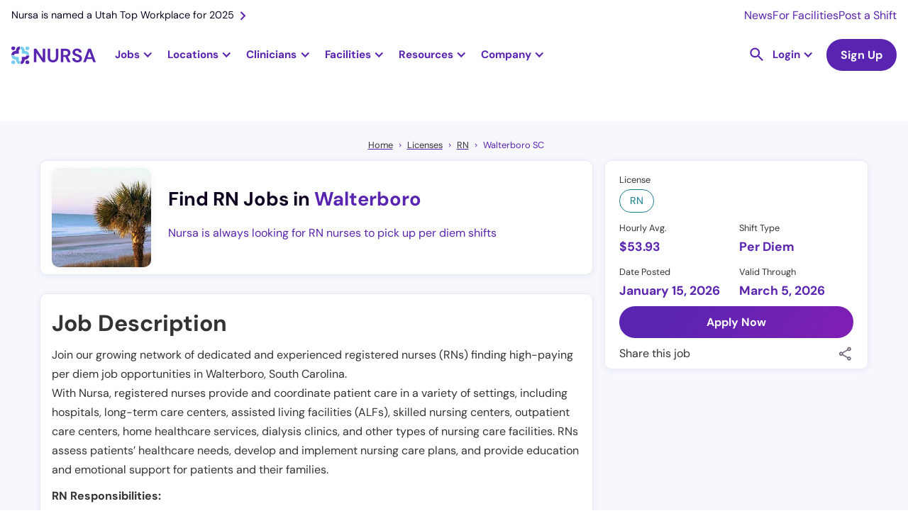

--- FILE ---
content_type: text/css
request_url: https://cdn.prod.website-files.com/636e7f8063d6538dea5ca1e4/css/nursa.shared.1e84a0bf7.min.css
body_size: 72778
content:
html{-webkit-text-size-adjust:100%;-ms-text-size-adjust:100%;font-family:sans-serif}body{margin:0}article,aside,details,figcaption,figure,footer,header,hgroup,main,menu,nav,section,summary{display:block}audio,canvas,progress,video{vertical-align:baseline;display:inline-block}audio:not([controls]){height:0;display:none}[hidden],template{display:none}a{background-color:#0000}a:active,a:hover{outline:0}abbr[title]{border-bottom:1px dotted}b,strong{font-weight:700}dfn{font-style:italic}h1{margin:.67em 0;font-size:2em}mark{color:#000;background:#ff0}small{font-size:80%}sub,sup{vertical-align:baseline;font-size:75%;line-height:0;position:relative}sup{top:-.5em}sub{bottom:-.25em}img{border:0}svg:not(:root){overflow:hidden}hr{box-sizing:content-box;height:0}pre{overflow:auto}code,kbd,pre,samp{font-family:monospace;font-size:1em}button,input,optgroup,select,textarea{color:inherit;font:inherit;margin:0}button{overflow:visible}button,select{text-transform:none}button,html input[type=button],input[type=reset]{-webkit-appearance:button;cursor:pointer}button[disabled],html input[disabled]{cursor:default}button::-moz-focus-inner,input::-moz-focus-inner{border:0;padding:0}input{line-height:normal}input[type=checkbox],input[type=radio]{box-sizing:border-box;padding:0}input[type=number]::-webkit-inner-spin-button,input[type=number]::-webkit-outer-spin-button{height:auto}input[type=search]{-webkit-appearance:none}input[type=search]::-webkit-search-cancel-button,input[type=search]::-webkit-search-decoration{-webkit-appearance:none}legend{border:0;padding:0}textarea{overflow:auto}optgroup{font-weight:700}table{border-collapse:collapse;border-spacing:0}td,th{padding:0}@font-face{font-family:webflow-icons;src:url([data-uri])format("truetype");font-weight:400;font-style:normal}[class^=w-icon-],[class*=\ w-icon-]{speak:none;font-variant:normal;text-transform:none;-webkit-font-smoothing:antialiased;-moz-osx-font-smoothing:grayscale;font-style:normal;font-weight:400;line-height:1;font-family:webflow-icons!important}.w-icon-slider-right:before{content:""}.w-icon-slider-left:before{content:""}.w-icon-nav-menu:before{content:""}.w-icon-arrow-down:before,.w-icon-dropdown-toggle:before{content:""}.w-icon-file-upload-remove:before{content:""}.w-icon-file-upload-icon:before{content:""}*{box-sizing:border-box}html{height:100%}body{color:#333;background-color:#fff;min-height:100%;margin:0;font-family:Arial,sans-serif;font-size:14px;line-height:20px}img{vertical-align:middle;max-width:100%;display:inline-block}html.w-mod-touch *{background-attachment:scroll!important}.w-block{display:block}.w-inline-block{max-width:100%;display:inline-block}.w-clearfix:before,.w-clearfix:after{content:" ";grid-area:1/1/2/2;display:table}.w-clearfix:after{clear:both}.w-hidden{display:none}.w-button{color:#fff;line-height:inherit;cursor:pointer;background-color:#3898ec;border:0;border-radius:0;padding:9px 15px;text-decoration:none;display:inline-block}input.w-button{-webkit-appearance:button}html[data-w-dynpage] [data-w-cloak]{color:#0000!important}.w-code-block{margin:unset}pre.w-code-block code{all:inherit}.w-optimization{display:contents}.w-webflow-badge,.w-webflow-badge>img{box-sizing:unset;width:unset;height:unset;max-height:unset;max-width:unset;min-height:unset;min-width:unset;margin:unset;padding:unset;float:unset;clear:unset;border:unset;border-radius:unset;background:unset;background-image:unset;background-position:unset;background-size:unset;background-repeat:unset;background-origin:unset;background-clip:unset;background-attachment:unset;background-color:unset;box-shadow:unset;transform:unset;direction:unset;font-family:unset;font-weight:unset;color:unset;font-size:unset;line-height:unset;font-style:unset;font-variant:unset;text-align:unset;letter-spacing:unset;-webkit-text-decoration:unset;text-decoration:unset;text-indent:unset;text-transform:unset;list-style-type:unset;text-shadow:unset;vertical-align:unset;cursor:unset;white-space:unset;word-break:unset;word-spacing:unset;word-wrap:unset;transition:unset}.w-webflow-badge{white-space:nowrap;cursor:pointer;box-shadow:0 0 0 1px #0000001a,0 1px 3px #0000001a;visibility:visible!important;opacity:1!important;z-index:2147483647!important;color:#aaadb0!important;overflow:unset!important;background-color:#fff!important;border-radius:3px!important;width:auto!important;height:auto!important;margin:0!important;padding:6px!important;font-size:12px!important;line-height:14px!important;text-decoration:none!important;display:inline-block!important;position:fixed!important;inset:auto 12px 12px auto!important;transform:none!important}.w-webflow-badge>img{position:unset;visibility:unset!important;opacity:1!important;vertical-align:middle!important;display:inline-block!important}h1,h2,h3,h4,h5,h6{margin-bottom:10px;font-weight:700}h1{margin-top:20px;font-size:38px;line-height:44px}h2{margin-top:20px;font-size:32px;line-height:36px}h3{margin-top:20px;font-size:24px;line-height:30px}h4{margin-top:10px;font-size:18px;line-height:24px}h5{margin-top:10px;font-size:14px;line-height:20px}h6{margin-top:10px;font-size:12px;line-height:18px}p{margin-top:0;margin-bottom:10px}blockquote{border-left:5px solid #e2e2e2;margin:0 0 10px;padding:10px 20px;font-size:18px;line-height:22px}figure{margin:0 0 10px}figcaption{text-align:center;margin-top:5px}ul,ol{margin-top:0;margin-bottom:10px;padding-left:40px}.w-list-unstyled{padding-left:0;list-style:none}.w-embed:before,.w-embed:after{content:" ";grid-area:1/1/2/2;display:table}.w-embed:after{clear:both}.w-video{width:100%;padding:0;position:relative}.w-video iframe,.w-video object,.w-video embed{border:none;width:100%;height:100%;position:absolute;top:0;left:0}fieldset{border:0;margin:0;padding:0}button,[type=button],[type=reset]{cursor:pointer;-webkit-appearance:button;border:0}.w-form{margin:0 0 15px}.w-form-done{text-align:center;background-color:#ddd;padding:20px;display:none}.w-form-fail{background-color:#ffdede;margin-top:10px;padding:10px;display:none}label{margin-bottom:5px;font-weight:700;display:block}.w-input,.w-select{color:#333;vertical-align:middle;background-color:#fff;border:1px solid #ccc;width:100%;height:38px;margin-bottom:10px;padding:8px 12px;font-size:14px;line-height:1.42857;display:block}.w-input::placeholder,.w-select::placeholder{color:#999}.w-input:focus,.w-select:focus{border-color:#3898ec;outline:0}.w-input[disabled],.w-select[disabled],.w-input[readonly],.w-select[readonly],fieldset[disabled] .w-input,fieldset[disabled] .w-select{cursor:not-allowed}.w-input[disabled]:not(.w-input-disabled),.w-select[disabled]:not(.w-input-disabled),.w-input[readonly],.w-select[readonly],fieldset[disabled]:not(.w-input-disabled) .w-input,fieldset[disabled]:not(.w-input-disabled) .w-select{background-color:#eee}textarea.w-input,textarea.w-select{height:auto}.w-select{background-color:#f3f3f3}.w-select[multiple]{height:auto}.w-form-label{cursor:pointer;margin-bottom:0;font-weight:400;display:inline-block}.w-radio{margin-bottom:5px;padding-left:20px;display:block}.w-radio:before,.w-radio:after{content:" ";grid-area:1/1/2/2;display:table}.w-radio:after{clear:both}.w-radio-input{float:left;margin:3px 0 0 -20px;line-height:normal}.w-file-upload{margin-bottom:10px;display:block}.w-file-upload-input{opacity:0;z-index:-100;width:.1px;height:.1px;position:absolute;overflow:hidden}.w-file-upload-default,.w-file-upload-uploading,.w-file-upload-success{color:#333;display:inline-block}.w-file-upload-error{margin-top:10px;display:block}.w-file-upload-default.w-hidden,.w-file-upload-uploading.w-hidden,.w-file-upload-error.w-hidden,.w-file-upload-success.w-hidden{display:none}.w-file-upload-uploading-btn{cursor:pointer;background-color:#fafafa;border:1px solid #ccc;margin:0;padding:8px 12px;font-size:14px;font-weight:400;display:flex}.w-file-upload-file{background-color:#fafafa;border:1px solid #ccc;flex-grow:1;justify-content:space-between;margin:0;padding:8px 9px 8px 11px;display:flex}.w-file-upload-file-name{font-size:14px;font-weight:400;display:block}.w-file-remove-link{cursor:pointer;width:auto;height:auto;margin-top:3px;margin-left:10px;padding:3px;display:block}.w-icon-file-upload-remove{margin:auto;font-size:10px}.w-file-upload-error-msg{color:#ea384c;padding:2px 0;display:inline-block}.w-file-upload-info{padding:0 12px;line-height:38px;display:inline-block}.w-file-upload-label{cursor:pointer;background-color:#fafafa;border:1px solid #ccc;margin:0;padding:8px 12px;font-size:14px;font-weight:400;display:inline-block}.w-icon-file-upload-icon,.w-icon-file-upload-uploading{width:20px;margin-right:8px;display:inline-block}.w-icon-file-upload-uploading{height:20px}.w-container{max-width:940px;margin-left:auto;margin-right:auto}.w-container:before,.w-container:after{content:" ";grid-area:1/1/2/2;display:table}.w-container:after{clear:both}.w-container .w-row{margin-left:-10px;margin-right:-10px}.w-row:before,.w-row:after{content:" ";grid-area:1/1/2/2;display:table}.w-row:after{clear:both}.w-row .w-row{margin-left:0;margin-right:0}.w-col{float:left;width:100%;min-height:1px;padding-left:10px;padding-right:10px;position:relative}.w-col .w-col{padding-left:0;padding-right:0}.w-col-1{width:8.33333%}.w-col-2{width:16.6667%}.w-col-3{width:25%}.w-col-4{width:33.3333%}.w-col-5{width:41.6667%}.w-col-6{width:50%}.w-col-7{width:58.3333%}.w-col-8{width:66.6667%}.w-col-9{width:75%}.w-col-10{width:83.3333%}.w-col-11{width:91.6667%}.w-col-12{width:100%}.w-hidden-main{display:none!important}@media screen and (max-width:991px){.w-container{max-width:728px}.w-hidden-main{display:inherit!important}.w-hidden-medium{display:none!important}.w-col-medium-1{width:8.33333%}.w-col-medium-2{width:16.6667%}.w-col-medium-3{width:25%}.w-col-medium-4{width:33.3333%}.w-col-medium-5{width:41.6667%}.w-col-medium-6{width:50%}.w-col-medium-7{width:58.3333%}.w-col-medium-8{width:66.6667%}.w-col-medium-9{width:75%}.w-col-medium-10{width:83.3333%}.w-col-medium-11{width:91.6667%}.w-col-medium-12{width:100%}.w-col-stack{width:100%;left:auto;right:auto}}@media screen and (max-width:767px){.w-hidden-main,.w-hidden-medium{display:inherit!important}.w-hidden-small{display:none!important}.w-row,.w-container .w-row{margin-left:0;margin-right:0}.w-col{width:100%;left:auto;right:auto}.w-col-small-1{width:8.33333%}.w-col-small-2{width:16.6667%}.w-col-small-3{width:25%}.w-col-small-4{width:33.3333%}.w-col-small-5{width:41.6667%}.w-col-small-6{width:50%}.w-col-small-7{width:58.3333%}.w-col-small-8{width:66.6667%}.w-col-small-9{width:75%}.w-col-small-10{width:83.3333%}.w-col-small-11{width:91.6667%}.w-col-small-12{width:100%}}@media screen and (max-width:479px){.w-container{max-width:none}.w-hidden-main,.w-hidden-medium,.w-hidden-small{display:inherit!important}.w-hidden-tiny{display:none!important}.w-col{width:100%}.w-col-tiny-1{width:8.33333%}.w-col-tiny-2{width:16.6667%}.w-col-tiny-3{width:25%}.w-col-tiny-4{width:33.3333%}.w-col-tiny-5{width:41.6667%}.w-col-tiny-6{width:50%}.w-col-tiny-7{width:58.3333%}.w-col-tiny-8{width:66.6667%}.w-col-tiny-9{width:75%}.w-col-tiny-10{width:83.3333%}.w-col-tiny-11{width:91.6667%}.w-col-tiny-12{width:100%}}.w-widget{position:relative}.w-widget-map{width:100%;height:400px}.w-widget-map label{width:auto;display:inline}.w-widget-map img{max-width:inherit}.w-widget-map .gm-style-iw{text-align:center}.w-widget-map .gm-style-iw>button{display:none!important}.w-widget-twitter{overflow:hidden}.w-widget-twitter-count-shim{vertical-align:top;text-align:center;background:#fff;border:1px solid #758696;border-radius:3px;width:28px;height:20px;display:inline-block;position:relative}.w-widget-twitter-count-shim *{pointer-events:none;-webkit-user-select:none;user-select:none}.w-widget-twitter-count-shim .w-widget-twitter-count-inner{text-align:center;color:#999;font-family:serif;font-size:15px;line-height:12px;position:relative}.w-widget-twitter-count-shim .w-widget-twitter-count-clear{display:block;position:relative}.w-widget-twitter-count-shim.w--large{width:36px;height:28px}.w-widget-twitter-count-shim.w--large .w-widget-twitter-count-inner{font-size:18px;line-height:18px}.w-widget-twitter-count-shim:not(.w--vertical){margin-left:5px;margin-right:8px}.w-widget-twitter-count-shim:not(.w--vertical).w--large{margin-left:6px}.w-widget-twitter-count-shim:not(.w--vertical):before,.w-widget-twitter-count-shim:not(.w--vertical):after{content:" ";pointer-events:none;border:solid #0000;width:0;height:0;position:absolute;top:50%;left:0}.w-widget-twitter-count-shim:not(.w--vertical):before{border-width:4px;border-color:#75869600 #5d6c7b #75869600 #75869600;margin-top:-4px;margin-left:-9px}.w-widget-twitter-count-shim:not(.w--vertical).w--large:before{border-width:5px;margin-top:-5px;margin-left:-10px}.w-widget-twitter-count-shim:not(.w--vertical):after{border-width:4px;border-color:#fff0 #fff #fff0 #fff0;margin-top:-4px;margin-left:-8px}.w-widget-twitter-count-shim:not(.w--vertical).w--large:after{border-width:5px;margin-top:-5px;margin-left:-9px}.w-widget-twitter-count-shim.w--vertical{width:61px;height:33px;margin-bottom:8px}.w-widget-twitter-count-shim.w--vertical:before,.w-widget-twitter-count-shim.w--vertical:after{content:" ";pointer-events:none;border:solid #0000;width:0;height:0;position:absolute;top:100%;left:50%}.w-widget-twitter-count-shim.w--vertical:before{border-width:5px;border-color:#5d6c7b #75869600 #75869600;margin-left:-5px}.w-widget-twitter-count-shim.w--vertical:after{border-width:4px;border-color:#fff #fff0 #fff0;margin-left:-4px}.w-widget-twitter-count-shim.w--vertical .w-widget-twitter-count-inner{font-size:18px;line-height:22px}.w-widget-twitter-count-shim.w--vertical.w--large{width:76px}.w-background-video{color:#fff;height:500px;position:relative;overflow:hidden}.w-background-video>video{object-fit:cover;z-index:-100;background-position:50%;background-size:cover;width:100%;height:100%;margin:auto;position:absolute;inset:-100%}.w-background-video>video::-webkit-media-controls-start-playback-button{-webkit-appearance:none;display:none!important}.w-background-video--control{background-color:#0000;padding:0;position:absolute;bottom:1em;right:1em}.w-background-video--control>[hidden]{display:none!important}.w-slider{text-align:center;clear:both;-webkit-tap-highlight-color:#0000;tap-highlight-color:#0000;background:#ddd;height:300px;position:relative}.w-slider-mask{z-index:1;white-space:nowrap;height:100%;display:block;position:relative;left:0;right:0;overflow:hidden}.w-slide{vertical-align:top;white-space:normal;text-align:left;width:100%;height:100%;display:inline-block;position:relative}.w-slider-nav{z-index:2;text-align:center;-webkit-tap-highlight-color:#0000;tap-highlight-color:#0000;height:40px;margin:auto;padding-top:10px;position:absolute;inset:auto 0 0}.w-slider-nav.w-round>div{border-radius:100%}.w-slider-nav.w-num>div{font-size:inherit;line-height:inherit;width:auto;height:auto;padding:.2em .5em}.w-slider-nav.w-shadow>div{box-shadow:0 0 3px #3336}.w-slider-nav-invert{color:#fff}.w-slider-nav-invert>div{background-color:#2226}.w-slider-nav-invert>div.w-active{background-color:#222}.w-slider-dot{cursor:pointer;background-color:#fff6;width:1em;height:1em;margin:0 3px .5em;transition:background-color .1s,color .1s;display:inline-block;position:relative}.w-slider-dot.w-active{background-color:#fff}.w-slider-dot:focus{outline:none;box-shadow:0 0 0 2px #fff}.w-slider-dot:focus.w-active{box-shadow:none}.w-slider-arrow-left,.w-slider-arrow-right{cursor:pointer;color:#fff;-webkit-tap-highlight-color:#0000;tap-highlight-color:#0000;-webkit-user-select:none;user-select:none;width:80px;margin:auto;font-size:40px;position:absolute;inset:0;overflow:hidden}.w-slider-arrow-left [class^=w-icon-],.w-slider-arrow-right [class^=w-icon-],.w-slider-arrow-left [class*=\ w-icon-],.w-slider-arrow-right [class*=\ w-icon-]{position:absolute}.w-slider-arrow-left:focus,.w-slider-arrow-right:focus{outline:0}.w-slider-arrow-left{z-index:3;right:auto}.w-slider-arrow-right{z-index:4;left:auto}.w-icon-slider-left,.w-icon-slider-right{width:1em;height:1em;margin:auto;inset:0}.w-slider-aria-label{clip:rect(0 0 0 0);border:0;width:1px;height:1px;margin:-1px;padding:0;position:absolute;overflow:hidden}.w-slider-force-show{display:block!important}.w-dropdown{text-align:left;z-index:900;margin-left:auto;margin-right:auto;display:inline-block;position:relative}.w-dropdown-btn,.w-dropdown-toggle,.w-dropdown-link{vertical-align:top;color:#222;text-align:left;white-space:nowrap;margin-left:auto;margin-right:auto;padding:20px;text-decoration:none;position:relative}.w-dropdown-toggle{-webkit-user-select:none;user-select:none;cursor:pointer;padding-right:40px;display:inline-block}.w-dropdown-toggle:focus{outline:0}.w-icon-dropdown-toggle{width:1em;height:1em;margin:auto 20px auto auto;position:absolute;top:0;bottom:0;right:0}.w-dropdown-list{background:#ddd;min-width:100%;display:none;position:absolute}.w-dropdown-list.w--open{display:block}.w-dropdown-link{color:#222;padding:10px 20px;display:block}.w-dropdown-link.w--current{color:#0082f3}.w-dropdown-link:focus{outline:0}@media screen and (max-width:767px){.w-nav-brand{padding-left:10px}}.w-lightbox-backdrop{cursor:auto;letter-spacing:normal;text-indent:0;text-shadow:none;text-transform:none;visibility:visible;white-space:normal;word-break:normal;word-spacing:normal;word-wrap:normal;color:#fff;text-align:center;z-index:2000;opacity:0;-webkit-user-select:none;-moz-user-select:none;-webkit-tap-highlight-color:transparent;background:#000000e6;outline:0;font-family:Helvetica Neue,Helvetica,Ubuntu,Segoe UI,Verdana,sans-serif;font-size:17px;font-style:normal;font-weight:300;line-height:1.2;list-style:disc;position:fixed;inset:0;-webkit-transform:translate(0)}.w-lightbox-backdrop,.w-lightbox-container{-webkit-overflow-scrolling:touch;height:100%;overflow:auto}.w-lightbox-content{height:100vh;position:relative;overflow:hidden}.w-lightbox-view{opacity:0;width:100vw;height:100vh;position:absolute}.w-lightbox-view:before{content:"";height:100vh}.w-lightbox-group,.w-lightbox-group .w-lightbox-view,.w-lightbox-group .w-lightbox-view:before{height:86vh}.w-lightbox-frame,.w-lightbox-view:before{vertical-align:middle;display:inline-block}.w-lightbox-figure{margin:0;position:relative}.w-lightbox-group .w-lightbox-figure{cursor:pointer}.w-lightbox-img{width:auto;max-width:none;height:auto}.w-lightbox-image{float:none;max-width:100vw;max-height:100vh;display:block}.w-lightbox-group .w-lightbox-image{max-height:86vh}.w-lightbox-caption{text-align:left;text-overflow:ellipsis;white-space:nowrap;background:#0006;padding:.5em 1em;position:absolute;bottom:0;left:0;right:0;overflow:hidden}.w-lightbox-embed{width:100%;height:100%;position:absolute;inset:0}.w-lightbox-control{cursor:pointer;background-position:50%;background-repeat:no-repeat;background-size:24px;width:4em;transition:all .3s;position:absolute;top:0}.w-lightbox-left{background-image:url([data-uri]);display:none;bottom:0;left:0}.w-lightbox-right{background-image:url([data-uri]);display:none;bottom:0;right:0}.w-lightbox-close{background-image:url([data-uri]);background-size:18px;height:2.6em;right:0}.w-lightbox-strip{white-space:nowrap;padding:0 1vh;line-height:0;position:absolute;bottom:0;left:0;right:0;overflow:auto hidden}.w-lightbox-item{box-sizing:content-box;cursor:pointer;width:10vh;padding:2vh 1vh;display:inline-block;-webkit-transform:translate(0,0)}.w-lightbox-active{opacity:.3}.w-lightbox-thumbnail{background:#222;height:10vh;position:relative;overflow:hidden}.w-lightbox-thumbnail-image{position:absolute;top:0;left:0}.w-lightbox-thumbnail .w-lightbox-tall{width:100%;top:50%;transform:translateY(-50%)}.w-lightbox-thumbnail .w-lightbox-wide{height:100%;left:50%;transform:translate(-50%)}.w-lightbox-spinner{box-sizing:border-box;border:5px solid #0006;border-radius:50%;width:40px;height:40px;margin-top:-20px;margin-left:-20px;animation:.8s linear infinite spin;position:absolute;top:50%;left:50%}.w-lightbox-spinner:after{content:"";border:3px solid #0000;border-bottom-color:#fff;border-radius:50%;position:absolute;inset:-4px}.w-lightbox-hide{display:none}.w-lightbox-noscroll{overflow:hidden}@media (min-width:768px){.w-lightbox-content{height:96vh;margin-top:2vh}.w-lightbox-view,.w-lightbox-view:before{height:96vh}.w-lightbox-group,.w-lightbox-group .w-lightbox-view,.w-lightbox-group .w-lightbox-view:before{height:84vh}.w-lightbox-image{max-width:96vw;max-height:96vh}.w-lightbox-group .w-lightbox-image{max-width:82.3vw;max-height:84vh}.w-lightbox-left,.w-lightbox-right{opacity:.5;display:block}.w-lightbox-close{opacity:.8}.w-lightbox-control:hover{opacity:1}}.w-lightbox-inactive,.w-lightbox-inactive:hover{opacity:0}.w-richtext:before,.w-richtext:after{content:" ";grid-area:1/1/2/2;display:table}.w-richtext:after{clear:both}.w-richtext[contenteditable=true]:before,.w-richtext[contenteditable=true]:after{white-space:initial}.w-richtext ol,.w-richtext ul{overflow:hidden}.w-richtext .w-richtext-figure-selected.w-richtext-figure-type-video div:after,.w-richtext .w-richtext-figure-selected[data-rt-type=video] div:after,.w-richtext .w-richtext-figure-selected.w-richtext-figure-type-image div,.w-richtext .w-richtext-figure-selected[data-rt-type=image] div{outline:2px solid #2895f7}.w-richtext figure.w-richtext-figure-type-video>div:after,.w-richtext figure[data-rt-type=video]>div:after{content:"";display:none;position:absolute;inset:0}.w-richtext figure{max-width:60%;position:relative}.w-richtext figure>div:before{cursor:default!important}.w-richtext figure img{width:100%}.w-richtext figure figcaption.w-richtext-figcaption-placeholder{opacity:.6}.w-richtext figure div{color:#0000;font-size:0}.w-richtext figure.w-richtext-figure-type-image,.w-richtext figure[data-rt-type=image]{display:table}.w-richtext figure.w-richtext-figure-type-image>div,.w-richtext figure[data-rt-type=image]>div{display:inline-block}.w-richtext figure.w-richtext-figure-type-image>figcaption,.w-richtext figure[data-rt-type=image]>figcaption{caption-side:bottom;display:table-caption}.w-richtext figure.w-richtext-figure-type-video,.w-richtext figure[data-rt-type=video]{width:60%;height:0}.w-richtext figure.w-richtext-figure-type-video iframe,.w-richtext figure[data-rt-type=video] iframe{width:100%;height:100%;position:absolute;top:0;left:0}.w-richtext figure.w-richtext-figure-type-video>div,.w-richtext figure[data-rt-type=video]>div{width:100%}.w-richtext figure.w-richtext-align-center{clear:both;margin-left:auto;margin-right:auto}.w-richtext figure.w-richtext-align-center.w-richtext-figure-type-image>div,.w-richtext figure.w-richtext-align-center[data-rt-type=image]>div{max-width:100%}.w-richtext figure.w-richtext-align-normal{clear:both}.w-richtext figure.w-richtext-align-fullwidth{text-align:center;clear:both;width:100%;max-width:100%;margin-left:auto;margin-right:auto;display:block}.w-richtext figure.w-richtext-align-fullwidth>div{padding-bottom:inherit;display:inline-block}.w-richtext figure.w-richtext-align-fullwidth>figcaption{display:block}.w-richtext figure.w-richtext-align-floatleft{float:left;clear:none;margin-right:15px}.w-richtext figure.w-richtext-align-floatright{float:right;clear:none;margin-left:15px}.w-nav{z-index:1000;background:#ddd;position:relative}.w-nav:before,.w-nav:after{content:" ";grid-area:1/1/2/2;display:table}.w-nav:after{clear:both}.w-nav-brand{float:left;color:#333;text-decoration:none;position:relative}.w-nav-link{vertical-align:top;color:#222;text-align:left;margin-left:auto;margin-right:auto;padding:20px;text-decoration:none;display:inline-block;position:relative}.w-nav-link.w--current{color:#0082f3}.w-nav-menu{float:right;position:relative}[data-nav-menu-open]{text-align:center;background:#c8c8c8;min-width:200px;position:absolute;top:100%;left:0;right:0;overflow:visible;display:block!important}.w--nav-link-open{display:block;position:relative}.w-nav-overlay{width:100%;display:none;position:absolute;top:100%;left:0;right:0;overflow:hidden}.w-nav-overlay [data-nav-menu-open]{top:0}.w-nav[data-animation=over-left] .w-nav-overlay{width:auto}.w-nav[data-animation=over-left] .w-nav-overlay,.w-nav[data-animation=over-left] [data-nav-menu-open]{z-index:1;top:0;right:auto}.w-nav[data-animation=over-right] .w-nav-overlay{width:auto}.w-nav[data-animation=over-right] .w-nav-overlay,.w-nav[data-animation=over-right] [data-nav-menu-open]{z-index:1;top:0;left:auto}.w-nav-button{float:right;cursor:pointer;-webkit-tap-highlight-color:#0000;tap-highlight-color:#0000;-webkit-user-select:none;user-select:none;padding:18px;font-size:24px;display:none;position:relative}.w-nav-button:focus{outline:0}.w-nav-button.w--open{color:#fff;background-color:#c8c8c8}.w-nav[data-collapse=all] .w-nav-menu{display:none}.w-nav[data-collapse=all] .w-nav-button,.w--nav-dropdown-open,.w--nav-dropdown-toggle-open{display:block}.w--nav-dropdown-list-open{position:static}@media screen and (max-width:991px){.w-nav[data-collapse=medium] .w-nav-menu{display:none}.w-nav[data-collapse=medium] .w-nav-button{display:block}}@media screen and (max-width:767px){.w-nav[data-collapse=small] .w-nav-menu{display:none}.w-nav[data-collapse=small] .w-nav-button{display:block}.w-nav-brand{padding-left:10px}}@media screen and (max-width:479px){.w-nav[data-collapse=tiny] .w-nav-menu{display:none}.w-nav[data-collapse=tiny] .w-nav-button{display:block}}.w-tabs{position:relative}.w-tabs:before,.w-tabs:after{content:" ";grid-area:1/1/2/2;display:table}.w-tabs:after{clear:both}.w-tab-menu{position:relative}.w-tab-link{vertical-align:top;text-align:left;cursor:pointer;color:#222;background-color:#ddd;padding:9px 30px;text-decoration:none;display:inline-block;position:relative}.w-tab-link.w--current{background-color:#c8c8c8}.w-tab-link:focus{outline:0}.w-tab-content{display:block;position:relative;overflow:hidden}.w-tab-pane{display:none;position:relative}.w--tab-active{display:block}@media screen and (max-width:479px){.w-tab-link{display:block}}.w-ix-emptyfix:after{content:""}@keyframes spin{0%{transform:rotate(0)}to{transform:rotate(360deg)}}.w-dyn-empty{background-color:#ddd;padding:10px}.w-dyn-hide,.w-dyn-bind-empty,.w-condition-invisible{display:none!important}.wf-layout-layout{display:grid}@font-face{font-family:Dmsans;src:url(https://cdn.prod.website-files.com/636e7f8063d6538dea5ca1e4/67e3e0825842decdf33bd098_DMSans%2018pt%20Regular.woff2)format("woff2");font-weight:400;font-style:normal;font-display:fallback}@font-face{font-family:Dmsans;src:url(https://cdn.prod.website-files.com/636e7f8063d6538dea5ca1e4/67e3e362d203e356fc5c206f_DMSans%2018pt%20Medium.woff2)format("woff2");font-weight:500;font-style:normal;font-display:fallback}@font-face{font-family:Dmsans;src:url(https://cdn.prod.website-files.com/636e7f8063d6538dea5ca1e4/67e3e362d96ad09c3502b7e1_DMSans%2018pt%20Bold.woff2)format("woff2");font-weight:700;font-style:normal;font-display:fallback}:root{--primary--900:#5924b0;--bg-grey:#f7f7fc;--grey--100:#fafafc;--secondary-100:#f7fcfe;--primary--300:#f9f5ff;--secondary--900:#79cff0;--grey--0:white;--nurple-dark:#451a8b;--primary--500:#e7d8ff;--secondary--300:#effaff;--secondary--500:#dff4fd;--grey--300:#e7e6e9;--teal:#1d8292;--grey--900:#0e0320;--gray-600:#7d7787;--grey--700:#585165;--overlay--100:#0e03204d;--secondary-300:#effaff;--shadow:#195dc212;--danger--100:#fff5f5;--overlay--200:#0e032099;--grey--500:#a29ea9;--primary--700:#9b7cd0;--_apps---typography--heading-font:Dmsans,Arial,sans-serif;--_apps---typography--body-font:Dmsans,Arial,sans-serif;--_apps---typography--button-font:Dmsans,Arial,sans-serif;--_apps---sizes--radius:10px;--_apps---colors--background:#f8f8fa;--_apps---colors--foreground:#333;--_apps---colors--card:var(--grey--0);--_apps---colors--card-foreground:#060606;--_apps---colors--popover:#ebebeb;--_apps---colors--popover-foreground:#060606;--_apps---colors--primary:var(--primary--900);--_apps---colors--primary-foreground:#f8f7ff;--_apps---colors--secondary:#efe7ff;--_apps---colors--secondary-foreground:#0d0c13;--_apps---colors--muted:#f2f2f2;--_apps---colors--muted-foreground:#777374;--_apps---colors--accent:#dedede;--_apps---colors--accent-foreground:#0d0d0d;--_apps---colors--destructive:#d74843;--_apps---colors--border:var(--grey--300);--_apps---colors--input:#eae9ec;--_apps---colors--ring:#553798;--_apps---charts--chart-1:var(--primary--900);--success--100:#f2fcf1;--_apps---charts--chart-2:#6f57b4;--warning--100:#fffaea;--_apps---charts--chart-3:#4f00a9;--_apps---charts--chart-4:#3d0a82;--_apps---charts--chart-5:#2d006d;--_apps---sidebar--sidebar:#f2f2f2;--_apps---sidebar--sidebar-foreground:#060606;--_apps---sidebar--sidebar-primary:var(--primary--900);--_apps---sidebar--sidebar-primary-foreground:#f8f7ff;--_apps---sidebar--sidebar-accent:#dedede;--_apps---sidebar--sidebar-accent-foreground:#0d0d0d;--_apps---sidebar--sidebar-border:var(--grey--300);--_apps---sidebar--sidebar-ring:#553798;--_apps---colors--background-dark:#050505;--_apps---colors--foreground-dark:#f8f8f8;--_apps---colors--card-dark:#181818;--_apps---colors--card-foreground-dark:#f8f8f8;--_apps---colors--popover-dark:#181818;--_apps---colors--popover-foreground-dark:#f8f8f8;--_apps---colors--primary-dark:#8e66f2;--_apps---colors--primary-foreground-dark:#0d0c15;--_apps---colors--secondary-dark:#1e0943;--_apps---colors--secondary-foreground-dark:#f8f7ff;--_apps---colors--muted-dark:#020202;--_apps---colors--muted-foreground-dark:#8b8b8b;--_apps---colors--accent-dark:#2d2d2d;--_apps---colors--accent-foreground-dark:#f8f8f8;--_apps---colors--destructive-dark:#de4e49;--_apps---colors--border-dark:#e7e6e91a;--_apps---colors--input-dark:#ffffff26;--_apps---colors--ring-dark:#9d84ec;--_apps---charts--chart-1-dark:#8e66f2;--_apps---charts--chart-2-dark:#b8a2ff;--_apps---charts--chart-3-dark:#743ed9;--_apps---charts--chart-4-dark:#a98eff;--_apps---charts--chart-5-dark:#633cb5;--_apps---sidebar--sidebar-dark:#0b0b0b;--_apps---sidebar--sidebar-foreground-dark:#f8f8f8;--_apps---sidebar--sidebar-primary-dark:#8e66f2;--_apps---sidebar--sidebar-primary-foreground-dark:#0d0c15;--_apps---sidebar--sidebar-accent-dark:#2d2d2d;--_apps---sidebar--sidebar-accent-foreground-dark:#f8f8f8;--_apps---sidebar--sidebar-border-dark:#ffffff1a;--_apps---sidebar--sidebar-ring-dark:#9d84ec}.w-layout-grid{grid-row-gap:16px;grid-column-gap:16px;grid-template-rows:auto auto;grid-template-columns:1fr 1fr;grid-auto-columns:1fr;display:grid}.w-checkbox{margin-bottom:5px;padding-left:20px;display:block}.w-checkbox:before{content:" ";grid-area:1/1/2/2;display:table}.w-checkbox:after{content:" ";clear:both;grid-area:1/1/2/2;display:table}.w-checkbox-input{float:left;margin:4px 0 0 -20px;line-height:normal}.w-checkbox-input--inputType-custom{border:1px solid #ccc;border-radius:2px;width:12px;height:12px}.w-checkbox-input--inputType-custom.w--redirected-checked{background-color:#3898ec;background-image:url(https://d3e54v103j8qbb.cloudfront.net/static/custom-checkbox-checkmark.589d534424.svg);background-position:50%;background-repeat:no-repeat;background-size:cover;border-color:#3898ec}.w-checkbox-input--inputType-custom.w--redirected-focus{box-shadow:0 0 3px 1px #3898ec}.w-layout-blockcontainer{max-width:940px;margin-left:auto;margin-right:auto;display:block}.w-layout-layout{grid-row-gap:20px;grid-column-gap:20px;grid-auto-columns:1fr;justify-content:center;padding:20px}.w-layout-cell{flex-direction:column;justify-content:flex-start;align-items:flex-start;display:flex}.w-layout-hflex{flex-direction:row;align-items:flex-start;display:flex}.w-pagination-wrapper{flex-wrap:wrap;justify-content:center;display:flex}.w-pagination-previous{color:#333;background-color:#fafafa;border:1px solid #ccc;border-radius:2px;margin-left:10px;margin-right:10px;padding:9px 20px;font-size:14px;display:block}.w-pagination-previous-icon{margin-right:4px}.w-pagination-next{color:#333;background-color:#fafafa;border:1px solid #ccc;border-radius:2px;margin-left:10px;margin-right:10px;padding:9px 20px;font-size:14px;display:block}.w-pagination-next-icon{margin-left:4px}.w-form-formradioinput--inputType-custom{border:1px solid #ccc;border-radius:50%;width:12px;height:12px}.w-form-formradioinput--inputType-custom.w--redirected-focus{box-shadow:0 0 3px 1px #3898ec}.w-form-formradioinput--inputType-custom.w--redirected-checked{border-width:4px;border-color:#3898ec}.w-page-count{text-align:center;width:100%;margin-top:20px}.w-layout-vflex{flex-direction:column;align-items:flex-start;display:flex}.w-embed-youtubevideo{background-image:url(https://d3e54v103j8qbb.cloudfront.net/static/youtube-placeholder.2b05e7d68d.svg);background-position:50%;background-size:cover;width:100%;padding-bottom:0;padding-left:0;padding-right:0;position:relative}.w-embed-youtubevideo:empty{min-height:75px;padding-bottom:56.25%}@media screen and (max-width:991px){.w-layout-blockcontainer{max-width:728px}}@media screen and (max-width:767px){.w-layout-blockcontainer{max-width:none}}body{color:#333;font-family:Dmsans,Arial,sans-serif;font-size:1rem;line-height:1.7rem}h1{color:var(--primary--900);margin-top:20px;margin-bottom:10px;font-family:Dmsans,Arial,sans-serif;font-size:2.5rem;font-weight:700;line-height:3rem}h2{margin-top:.5rem;margin-bottom:.5rem;font-size:2rem;font-weight:700;line-height:2.9rem}h3{margin-top:20px;margin-bottom:10px;font-size:24px;font-weight:700;line-height:30px}h6{margin-top:10px;margin-bottom:10px;font-size:12px;font-weight:700;line-height:18px}p{margin-bottom:10px}a{color:var(--primary--900);text-decoration:none}a:hover{text-decoration:underline}ul,ol{margin-top:0;margin-bottom:10px;padding-left:40px}img{max-width:100%;font-style:italic;display:inline-block}blockquote{border-left:5px solid #e2e2e2;margin-bottom:10px;padding:10px 20px;font-size:1rem;line-height:22px}.section{margin-top:15px;margin-bottom:15px;padding-top:1rem;padding-bottom:1rem}.section.blue{background-color:#f3fbff}.section.testimonial{padding-top:140px;padding-bottom:140px}.section.background-color-grey{background-color:var(--bg-grey);margin-top:0;margin-bottom:0;padding-left:0}.section.background-color-grey.padding-margin-0{margin-top:0;margin-bottom:0;padding-top:0;padding-bottom:0}.section.background-color-grey.algolia-section{padding-top:5.5rem}.section.background-color-purple-900{overflow:hidden}.section.background-color-purple-900.bg-lines-with-blue-blur{background-image:url(https://cdn.prod.website-files.com/636e7f8063d6538dea5ca1e4/665482a3f5a4f332071466d9_gradient-lines-1.webp),url(https://cdn.prod.website-files.com/636e7f8063d6538dea5ca1e4/665482a3d223a62f18288877_blue-blur.webp);background-position:50%,50%;background-repeat:no-repeat,no-repeat;background-size:cover,cover;background-attachment:scroll,scroll}.section.background-color-purple-900.bg-lines-with-purple-blur{background-image:url(https://cdn.prod.website-files.com/636e7f8063d6538dea5ca1e4/6655f9be73761e595c13a906_purple%20blur.webp),url(https://cdn.prod.website-files.com/636e7f8063d6538dea5ca1e4/665482a3f5a4f332071466d9_gradient-lines-1.webp);background-position:80% 100%,50%;background-repeat:no-repeat,no-repeat;background-size:auto,cover;margin-top:0;overflow:visible}.section.padding-section-small.bg-color-purple-circle-blue{background-position:84% 34%;background-size:32rem}.section.background-color-white{margin-top:0;margin-bottom:0}.section.how-it-works-padding{padding-top:100px;padding-bottom:140px}.section.how-it-works-padding.relative{position:relative}.section.flex-center{justify-content:center;align-items:center;display:flex}.section.overflow-visible{overflow:visible}.section.background-element-gradient-lines{background-image:url(https://cdn.prod.website-files.com/636e7f8063d6538dea5ca1e4/66546068f8bb92c2013d88bf_confetti%201.svg),url(https://cdn.prod.website-files.com/636e7f8063d6538dea5ca1e4/665482a3794246ed615401e0_Lines.webp),url(https://cdn.prod.website-files.com/636e7f8063d6538dea5ca1e4/66545f15d8e694b736e316e8_bg-blue-pink-gradient.webp);background-position:50%,50%,50%;background-repeat:no-repeat,no-repeat,no-repeat;background-size:40%,cover,cover;background-attachment:fixed,scroll,scroll}.section.background-element-confetti-2{background-image:url(https://cdn.prod.website-files.com/636e7f8063d6538dea5ca1e4/66546068f8bb92c2013d88bf_confetti%201.svg);background-position:50%;background-repeat:no-repeat;background-size:40%;background-attachment:fixed}.section.background-color-dark-purple{background-color:#220d43;overflow:hidden}.section.background-color-dark-purple.vertical-line{background-image:url(https://cdn.prod.website-files.com/636e7f8063d6538dea5ca1e4/6655f9be73761e595c13a906_purple%20blur.webp),url(https://cdn.prod.website-files.com/636e7f8063d6538dea5ca1e4/6655b76140e11a0780767c5b_vertical%20line.webp);background-position:50%,98%;background-repeat:no-repeat,no-repeat;background-size:auto,8%;background-attachment:fixed,fixed}.section.background-color-dark-purple.lines-with-blur{background-image:url(https://cdn.prod.website-files.com/636e7f8063d6538dea5ca1e4/665482a3794246ed615401e0_Lines.webp),url(https://cdn.prod.website-files.com/636e7f8063d6538dea5ca1e4/6655f9be73761e595c13a906_purple%20blur.webp);background-position:50%,100%;background-repeat:repeat,no-repeat;background-size:cover,auto}.section.background-fancy{background-image:url(https://cdn.prod.website-files.com/636e7f8063d6538dea5ca1e4/66575fe20d9756d377dd4447_fancy%20bg.webp);background-position:0 0;background-repeat:no-repeat;background-size:cover;margin-bottom:-45px}.section.background-blur-right{background-image:url(https://cdn.prod.website-files.com/636e7f8063d6538dea5ca1e4/63a2f5803d9abc7815d96ab3_blur-circle.png);background-position:100% 0;background-repeat:no-repeat;background-size:50%}.section.background-blur-left{background-image:url(https://cdn.prod.website-files.com/636e7f8063d6538dea5ca1e4/63a2f5803d9abc7815d96ab3_blur-circle.png);background-position:0 0;background-repeat:no-repeat;background-size:50%;margin-top:0;margin-bottom:0}.section.background-color-blue-part-logo{background-color:var(--secondary-100);background-image:url(https://cdn.prod.website-files.com/636e7f8063d6538dea5ca1e4/6666b64092e854ec6f7bae1c_logo-asset.svg);background-position:96% 24%;background-repeat:no-repeat;background-size:14%;margin-top:0}.section.background-purple-confetti{background-color:var(--primary--300);background-image:url(https://cdn.prod.website-files.com/636e7f8063d6538dea5ca1e4/66546068f8bb92c2013d88bf_confetti%201.svg);background-position:50%;background-repeat:no-repeat;background-size:30%;background-attachment:fixed}.section.background-blur-shape{background-image:url(https://cdn.prod.website-files.com/636e7f8063d6538dea5ca1e4/6811cae58bdc3684a9ad2b99_shape%20gradient%20opacity.png);background-position:50%;background-repeat:no-repeat;background-size:40%;background-attachment:scroll}.section.bg-test{background-image:url(https://cdn.prod.website-files.com/636e7f8063d6538dea5ca1e4/6814c4a7252ab19ef9d231ea_Blur.webp);background-position:50%;background-repeat:no-repeat;background-size:cover}.section.background-element-confetti-small{background-image:url(https://cdn.prod.website-files.com/636e7f8063d6538dea5ca1e4/66546068f8bb92c2013d88bf_confetti%201.svg);background-position:70% 20%;background-repeat:no-repeat;background-size:20%;background-attachment:fixed}.grid{grid-template-rows:auto;padding-bottom:1rem}.grid.grid-logos{grid-template-rows:auto;grid-template-columns:1fr 1fr 1fr 1fr 1fr 1fr 1fr}.grid.space-medium{grid-row-gap:16px}.grid.tot{align-items:start}.container{flex:1;max-width:1200px;margin-left:auto;margin-right:auto;padding-left:1rem;padding-right:1rem}.container.blog-subnav-container{border-top:1px solid #e7e6e9;border-bottom:1px solid #e7e6e9;justify-content:space-between;width:100%;max-width:1440px;padding:1rem 0;display:flex}.container.fn-grid{grid-column-gap:1rem;grid-row-gap:1rem;grid-template-rows:auto;grid-template-columns:1fr 1fr 1fr 1fr 1fr 1fr 1fr 1fr 1fr 1fr 1fr 1fr;grid-auto-columns:1fr;display:grid}.container.sticky-layout{justify-content:space-between;align-items:flex-start;display:flex}.div-grid{height:100%}.div-grid.is-centred{flex-flow:column;justify-content:center;display:flex}.div-grid.flex-justify-center{flex-direction:column;justify-content:space-between;display:flex}.nav-bar{z-index:9999;background-color:#fff}.nav-bar.rework{z-index:1999;flex-direction:column;justify-content:flex-start;align-items:center;padding-left:1rem;padding-right:1rem;display:flex}.nav-link{color:var(--primary--900);font-weight:700}.nav-link:hover{color:var(--secondary--900);text-decoration:none}.nav-link:focus-visible,.nav-link[data-wf-focus-visible]{border:1px solid var(--secondary--900)}.nav-link.w--current{color:var(--primary--900);background-color:#f4fbff}.nav-link.w--current:hover{color:var(--secondary--900);text-decoration:none}.nav-link.align-center{justify-content:center;align-items:center;display:flex}.nav-link.align-center.facility-nav-link{padding-left:10px;padding-right:10px;display:flex}.button{background-color:var(--primary--900);color:var(--grey--0);text-align:center;border-radius:100px;min-width:200px;max-width:300px;height:50px;margin-top:10px;margin-bottom:10px;padding:10px 30px;font-weight:700}.button:hover{background-color:var(--nurple-dark);outline-color:var(--primary--500);outline-offset:0px;outline-width:3px;outline-style:solid;text-decoration:none}.button.is-white{border:1px solid var(--primary--900);color:var(--primary--900);background-color:#fff;margin-left:10px;margin-right:10px}.button.is-white.margin-0{margin-left:0}.button.is-centred{margin:20px auto;display:block}.button.is-centred.no-margin-bot{margin-bottom:0}.button.is-centred.display-none{display:none}.button.in-footer{border:1px solid #fff;border-radius:0;height:40px;padding:0 20px;font-weight:400}.button.in-footer:hover{outline-color:var(--primary--500);outline-offset:0px;background-color:#8649eb;outline-width:3px;outline-style:none}.button.is-flex{cursor:pointer;justify-content:center;align-items:center;max-width:none;max-height:none;display:flex}.button.is-flex.is-icon{color:#fff;text-decoration:none}.button.is-fixed{justify-content:center;align-items:center;display:flex}.button.is-secondary{background-color:var(--secondary--300);color:var(--primary--900)}.button.is-secondary:hover{background-color:var(--secondary--500);outline-color:var(--secondary--900);outline-width:1px}.button.is-text{color:var(--primary--900);background-color:#fff}.button.is-wide.margin-right{margin-right:1rem}.button.blog-sticky-button{width:100%;min-width:0;max-width:none;height:36px;margin-top:0;margin-bottom:0;padding:7px 15px}.button.facility-filter{width:100%;min-width:9px;max-width:none;margin-top:2rem;margin-bottom:0}.button.add-shift{min-width:0;max-width:none;margin-top:0;margin-bottom:0}.button.z-index{z-index:999;position:relative}.button.nav-search-absolute-button{z-index:2;cursor:pointer;min-width:0;max-width:none;height:100%;margin-top:0;margin-bottom:0;font-size:.75rem;position:absolute;inset:0% 0% 0% auto}.button.width-100{width:100%;min-width:100%;max-width:100%}.button.width-100.no-margin{margin-top:0;margin-bottom:0}.button.update-success-button{min-width:0;max-width:none;height:auto;margin-top:0;margin-bottom:0;padding:1rem 1.75rem}.link-footer{color:var(--primary--900);display:block}.link-footer.white{color:#fff;padding-bottom:5px;text-decoration:none}.link-footer.white:hover{text-decoration:underline}.link-footer.is-centred{text-align:center}.grid-3-collumns{grid-column-gap:16px;grid-row-gap:16px;grid-template-rows:auto;grid-template-columns:1fr 1fr 1fr}.footer{background-color:var(--primary--900);border-top-left-radius:30px;border-top-right-radius:30px;padding-top:4rem}.footer-second{flex-direction:row;justify-content:flex-start;padding-top:10px;padding-bottom:10px}.grid-footer{grid-column-gap:40px;grid-row-gap:40px;grid-template-rows:auto;grid-template-columns:1fr 1fr 1fr 1fr 1fr}.nursa-logo{width:120px;height:32px;margin-top:19px}.text-size-large{font-size:2.7rem;line-height:3rem}.button-download.apple,.button-download.android{width:190px;height:60px}.logos{object-fit:contain;width:170px;height:80px;margin-left:auto;margin-right:auto}.div_logos{max-width:170px;max-height:80px;margin-left:auto;margin-right:auto}.heading-style-h2{color:#333;margin-top:.25rem;margin-bottom:.25rem;font-size:1.8rem;font-weight:700;line-height:1em}.heading-style-h2.is-centred{text-align:center;padding-top:.25rem;padding-bottom:.25rem}.heading-style-h2.is-centred.margin-bot-2rem.no-top-margin{margin-top:0}.heading-style-h2.padding-left{flex:none;padding-right:.5rem}.heading-style-h2.text-align-center{margin-top:2rem;margin-bottom:1rem}.heading-style-h2.text-align-center.text-color-white{color:var(--grey--0)}.heading-style-h2.margin-bot-2rem{margin-top:2rem;margin-bottom:2rem}.hero{padding:2rem 1%}.hero.is-blue{background-color:var(--secondary--300)}.hero.is-blue.conffeti{background-image:url(https://cdn.prod.website-files.com/636e7f8063d6538dea5ca1e4/63a2f580022b487b951d86fc_joyful-confetti%201.svg);background-position:100% 100%;background-repeat:no-repeat;background-size:auto;background-attachment:fixed}.hero.background-element-confetti{background-color:var(--secondary--300)}.hero.section-hero-bg-blue-blur{background-color:var(--secondary--300);background-image:url(https://cdn.prod.website-files.com/636e7f8063d6538dea5ca1e4/66eac895ce04b5c655dcf01a_blur-circle-opacity.webp);background-position:50%;background-repeat:no-repeat;background-size:70%}.text-paragraph.is-right{text-align:right}.text-paragraph.is-centred{text-align:center}.text-paragraph.is-white{color:var(--secondary--300)}.text-paragraph.margin-bot-2rem{margin-bottom:2rem}.quote{background-color:var(--secondary--300);border-radius:20px;margin-top:20px;margin-bottom:20px;padding:20px;box-shadow:1px 1px 20px #145e6d2b}.h3.is-centred{text-align:center}.card-medium{background-color:#fff;border-radius:20px;padding:40px;box-shadow:1px 1px 15px #09254133}.buttons_download{grid-column-gap:10px;padding-top:20px;padding-bottom:20px;display:flex}.image_testimonial{margin-top:-200px}.image_testimonial.smaller{margin-top:-150px}.container_illustration{background-image:url(https://cdn.prod.website-files.com/636e7f8063d6538dea5ca1e4/636fd2dc60a89c0a0ea1a3bb_how_fast_can_we_fill.webp);background-position:50%;background-repeat:no-repeat;background-size:contain;max-width:1200px;min-height:400px}.container_illustration.is-1{background-image:url(https://cdn.prod.website-files.com/636e7f8063d6538dea5ca1e4/63a17e810c5c8e1f4a76e147_nurses-banner.webp)}.text-caption{font-size:.7rem}.text-caption.is-white{color:var(--secondary--300);justify-content:space-between}.illustration-long{margin-left:auto;margin-right:auto;display:block}.footer-form{align-items:center;display:block}.footer-input-field{border:1px solid #fff;height:40px;margin-top:10px}.footer-input-field.light-theme{border-color:var(--grey--300);background-color:#fff}.grid-newsletter{grid-row-gap:6px;grid-template-rows:auto auto;grid-template-columns:1fr;margin-top:20px;margin-bottom:10px}.bg-white.static-desktop{flex-direction:row;flex:1;justify-content:space-between;align-items:center;padding-left:1rem;display:flex;position:static}.highlight-blue{background-image:linear-gradient(to bottom,transparent 60%,var(--secondary--500)61%,#ddf5fe 79%,#0000 80%)}.text-jobs-near-me{color:var(--teal);text-align:left;padding-top:10px;padding-bottom:10px;font-size:1.3rem;font-weight:500}.image-centred{margin-left:auto;margin-right:auto;display:block}.image-centred.explicite-width-and-height{object-fit:contain;width:68px;max-width:none;height:67.3203px}.author{text-align:center}.margin-xhuge{margin:8rem}.text-weight-bold{padding-left:10px;font-weight:700}.icon-height-small{height:1rem}.background-color-purple-900{background-color:var(--primary--900);color:#f5f5f5}.heading-style-h4{font-size:1.2rem;font-weight:700;line-height:1.4}.form_message-error{margin-top:.75rem;padding:.75rem}.align-center{text-align:center;justify-content:center}.text-size-small{font-size:.8rem}.text-size-small.link-fix-color{color:var(--grey--900);text-decoration:none}.text-size-small.link-fix-color:hover{text-decoration:none}.text-size-small.text-gray-600{color:var(--gray-600)}.text-size-small.purple-text.inline.font-weight-400{font-weight:400}.text-size-small.margin-bot-8px{margin-bottom:.5rem}.text-size-small.margin-bot-8px.inline.font-weight-400{font-weight:400}.text-size-small.margin-bot-8px.inline.font-weight-400.display-none{display:none}.text-size-small.text-gray-700{color:var(--grey--700)}.text-size-small.line-height-12{line-height:1.2rem}.padding-vertical{padding-left:0;padding-right:0}.margin-0{margin:0}.text-weight-xbold{font-weight:800}.fs-styleguide_header-block{grid-column-gap:2rem;grid-row-gap:2rem;grid-template-rows:auto;grid-template-columns:1fr;grid-auto-columns:1fr;place-items:center start;display:grid}.text-weight-normal{font-weight:400}.padding-0{padding:0}.text-size-tiny{color:var(--grey--700);font-size:.75rem}.text-size-tiny.purple-text.inline{font-weight:400}.padding-section-medium{text-align:left;background-color:#fff;padding-top:1rem;padding-bottom:1rem;font-size:1rem;line-height:1.5rem}.background-color-white{background-color:#fff}.icon-1x1-small{color:#fff;flex:none;width:1rem;height:1rem}.text-align-right{text-align:right}.text-size-large-2{font-size:1.4rem;font-weight:700}.fs-styleguide_item-header{border-bottom:1px solid #0000001a;width:100%;padding-bottom:2rem}.overflow-visible{overflow:visible}.text-weight-medium{font-weight:500}.fs-styleguide_background{border:1px solid #0000001a;flex-direction:column;justify-content:center;align-items:stretch;width:100%;display:flex}.form_checkbox-icon{border-radius:.125rem;flex:none;width:1rem;height:1rem;margin:0 .5rem 0 0}.form_checkbox-icon:active{background-color:var(--primary--900)}.form_checkbox-icon.w--redirected-checked{background-color:var(--primary--900);background-size:90%;border-radius:.125rem;width:1rem;height:1rem;margin:0 .5rem 0 0}.form_checkbox-icon.w--redirected-focus{border-radius:.125rem;width:.875rem;height:.875rem;margin:0 .5rem 0 0;box-shadow:0 0 .25rem 0 #3898ec}.fs-styleguide_2-col{grid-column-gap:4rem;grid-row-gap:4rem;grid-template-rows:auto;grid-template-columns:1fr 1fr;grid-auto-columns:1fr;width:100%;display:grid}.fs-styleguide_2-col.is-align-start{align-items:start}.icon-height-large{height:3rem}.fs-styleguide_classes{grid-column-gap:1px;grid-row-gap:1px;grid-template-rows:auto;grid-template-columns:1fr;grid-auto-columns:1fr;display:grid}.max-width-xxlarge{width:100%;max-width:80rem}.padding-xxlarge{padding:5rem}.fs-styleguide_4-col{grid-column-gap:4rem;grid-row-gap:4rem;grid-template-rows:auto;grid-template-columns:1fr 1fr 1fr 1fr;grid-auto-columns:1fr;width:100%;display:grid}.fs-styleguide_background-space{width:1px;height:1px;margin:5rem}.padding-custom1{padding:1.5rem}.padding-custom1.explicit-width-and-height{object-fit:contain;width:26vw;max-width:302.664px;height:23vw;max-height:260.922px}.fs-styleguide_section-header{grid-column-gap:1rem;grid-row-gap:1rem;border-bottom:1px solid #000;grid-template-rows:auto;grid-template-columns:1fr;grid-auto-columns:1fr;width:100%;padding-bottom:3rem;line-height:1.4;display:grid}.margin-small{margin:1rem}.text-size-regular{font-size:1rem}.text-size-regular.text-black{color:#000}.padding-xsmall{padding:.5rem}.padding-xhuge{padding:8rem}.icon-height-medium{height:2rem}.form_checkbox-label{font-size:.9rem}.form_radio-icon{width:.875rem;height:.875rem;margin-top:0;margin-left:0;margin-right:.5rem}.form_radio-icon.w--redirected-checked{border-width:.25rem;width:.875rem;height:.875rem}.form_radio-icon.w--redirected-focus{width:.875rem;height:.875rem;box-shadow:0 0 .25rem 0 #3898ec}.padding-custom3{padding:3.5rem}.container-large{width:100%;max-width:74rem;margin-left:auto;margin-right:auto;padding-left:1rem;padding-right:1rem}.container-large.padding-left0{padding-left:0}.margin-xxhuge{margin:12rem}.max-width-xxsmall{width:100%;max-width:12rem}.margin-huge{margin:6rem}.fs-styleguide_section{grid-column-gap:6rem;grid-row-gap:6rem;grid-template-rows:auto;grid-template-columns:1fr;grid-auto-columns:1fr;place-items:start;display:grid}.fs-styleguide_section.is-vertical{grid-column-gap:4rem;grid-row-gap:4rem;grid-template-columns:1fr}.fs-styleguide_heading-large{font-size:6rem}.padding-left{padding-top:0;padding-bottom:0;padding-right:0}.fs-styleguide_item{grid-column-gap:1.125rem;grid-row-gap:1.125rem;border-bottom:1px solid #0000001a;grid-template-rows:auto;grid-template-columns:1fr;grid-auto-columns:1fr;place-content:start;place-items:start;padding-bottom:3rem;display:grid;position:relative}.fs-styleguide_item.is-stretch{justify-items:stretch}.margin-medium{margin:1.5rem 2rem}.text-color-white{color:#fff}.fs-styleguide_spacing{grid-column-gap:.5rem;grid-row-gap:.5rem;background-image:linear-gradient(#fff0,#0073e61a);grid-template-rows:auto auto;grid-template-columns:1fr;grid-auto-columns:1fr;place-content:start;place-items:start stretch;display:grid;position:relative}.margin-xxlarge{margin:5rem}.margin-xlarge{margin:4rem}.margin-horizontal{margin-top:0;margin-bottom:0}.text-weight-semibold{font-weight:600}.padding-small{padding:1.3rem}.text-color-black{color:#000}.text-color-grey{color:gray}.max-width-large{width:100%;max-width:48rem}.padding-bottom{padding:0 0 .5rem}.global-styles{display:block;position:fixed;inset:0% auto auto 0%}.text-align-center{text-align:center}.text-style-link{color:#000;text-decoration:underline}.margin-xsmall{margin:.5rem}.heading-style-h3{font-size:1.4rem;font-weight:700;line-height:1.2}.fs-styleguide_label{color:#fff;background-color:#0073e6;flex-direction:row;justify-content:flex-start;align-items:center;padding:.25rem .75rem;font-weight:600;line-height:1.4;display:flex}.fs-styleguide_label.is-tag{background-color:#be4aa5}.fs-styleguide_label.is-hex{color:#000;background-color:#f5f5f5}.text-style-strikethrough{text-decoration:line-through}.text-style-quote{border-left:1px solid var(--primary--900);padding-left:1.25rem;padding-right:1.25rem}.text-style-italic{font-style:italic}.layer{justify-content:center;align-items:center;position:absolute;inset:0%}.max-width-full{width:100%;max-width:none}.fs-styleguide_3-col{grid-column-gap:4rem;grid-row-gap:4rem;grid-template-rows:auto;grid-template-columns:1fr 1fr 1fr;grid-auto-columns:1fr;align-items:stretch;width:100%;display:grid}.fs-styleguide_3-col.is-align-start{align-items:start}.z-index-1{z-index:1;position:relative}.text-size-medium{font-size:1.2rem}.padding-right{padding-top:0;padding-bottom:0;padding-left:0}.text-align-left{text-align:left}.overflow-hidden{overflow:hidden}.overflow-scroll{overflow:scroll}.max-width-xsmall{width:100%;max-width:16rem}.margin-custom2{margin:2.5rem}.margin-custom3{margin:3.5rem}.overflow-auto{overflow:auto}.margin-right{margin-top:0;margin-bottom:0;margin-left:0}.margin-xxsmall{margin:.25rem}.padding-custom2{padding:2.5rem}.padding-custom2.padding-botton-0rem{padding-bottom:0}.icon-1x1-medium{width:2rem;height:2rem}.icon-1x1-large{width:2.5rem;height:2.5rem}.padding-xlarge{padding:4rem}.fs-styleguide_item-wrapper{grid-column-gap:3rem;grid-row-gap:3rem;flex-direction:column;justify-content:flex-start;align-items:flex-start;width:100%;display:flex}.max-width-medium{width:100%;max-width:32rem}.form_component{margin-bottom:0}.fs-styleguide_row{grid-column-gap:.75rem;grid-row-gap:.75rem;flex-direction:row;grid-template-rows:auto;grid-template-columns:auto;grid-auto-columns:auto;grid-auto-flow:column;justify-content:flex-start;align-items:center;display:flex}.spacing-clean{margin:0;padding:.5rem 0}.form_input{background-color:#fff;border-radius:10px;min-height:3rem;margin-bottom:.75rem;padding:.5rem 1rem}.form_input.is-text-area{min-height:8rem;padding-top:.75rem}.form_input.no-margin{margin-bottom:0}.form_input.no-margin.no-target.specialty-padding{padding-right:2.4rem}.button-group{grid-column-gap:1rem;grid-row-gap:1rem;flex-flow:wrap;justify-content:flex-start;align-items:center;display:flex}.margin-tiny{margin:.125rem}.padding-global{padding-left:2.5rem;padding-right:2.5rem}.padding-large{padding:3rem}.padding-section-small{padding-top:2rem;padding-bottom:2rem}.margin-top{margin-top:4rem}.padding-top{padding-bottom:0;padding-left:0;padding-right:0}.margin-left{margin-top:0;margin-bottom:0;margin-right:0}.fs-styleguide_version{z-index:5;color:#000;font-weight:500;text-decoration:none}.text-weight-light{font-weight:300}.padding-horizontal{padding-top:0;padding-bottom:0}.z-index-2{z-index:2;position:relative}.form_checkbox{flex-direction:row;align-items:center;margin-bottom:.5rem;padding-left:0;display:flex}.padding-xxsmall{padding:.25rem}.text-style-nowrap{white-space:nowrap}.fs-styleguide_heading-medium{font-size:4rem}.max-width-small{width:100%;max-width:20rem}.padding-xxhuge{padding:12rem}.margin-vertical{margin-left:0;margin-right:0}.container-medium{width:100%;max-width:60rem;margin-left:auto;margin-right:auto}.background-color-grey{background-color:var(--bg-grey)}.text-style-muted{opacity:.6}.heading-style-h6{font-size:1rem;font-weight:700;line-height:1.5}.padding-medium{padding:2rem}.padding-section-large{padding-top:8rem;padding-bottom:8rem}.padding-section-large.background-color-blue.bg-decoration{background-image:url(https://cdn.prod.website-files.com/636e7f8063d6538dea5ca1e4/63e24706cc55b71832fb66bd_small-hero-bg-transparent-decor.webp);background-position:50%;background-repeat:no-repeat;background-size:contain;padding-top:4rem;padding-bottom:4rem}.fs-styleguide_header{background-color:#0000000d}.margin-bottom{margin-top:0;margin-left:0;margin-right:0}.fs-styleguide_1-col{grid-column-gap:3rem;grid-row-gap:3rem;grid-template-rows:auto;grid-template-columns:1fr;grid-auto-columns:1fr;width:100%;display:grid}.heading-style-h5{font-size:1.25rem;font-weight:700;line-height:1.5}.form_message-success{padding:1.25rem}.fs-styleguide_empty-box{z-index:-1;background-color:#0073e61a;border:1px dashed #0073e6;min-width:3rem;height:3rem;position:relative}.padding-huge{padding:6rem}.container-small{width:100%;max-width:48rem;margin-left:auto;margin-right:auto;padding:20px}.fs-styleguide_color.is-3{background-color:#fff}.fs-styleguide_color.is-1{background-color:var(--primary--900)}.fs-styleguide_color.is-2{background-color:#f5f5f5}.margin-custom1{margin:1.5rem}.form_radio{flex-direction:row;align-items:center;margin-bottom:.5rem;padding-left:0;display:flex}.margin-large{margin:3rem}.padding-tiny{padding:.3rem}.fs-styleguide_spacing-all{display:none}.max-width-xlarge{width:100%;max-width:64rem}.heading-style-h1{font-size:4rem;font-weight:700;line-height:1.1em}.text-rich-text.testimonial{text-align:center;margin-left:20%;margin-right:20%}.text-rich-text.margin-top-20{margin-top:20px}.text-rich-text.small{font-size:.8rem}.text-rich-text.margin-horizontal-20{margin-left:20%;margin-right:20%}.hide{display:none}.text-style-allcaps{text-transform:uppercase}.link-purple-margin{color:var(--primary--900);margin-top:3px;margin-bottom:3px;text-decoration:none;display:block}.link-purple-margin.margin-left{margin-left:3.5rem}.link{margin-left:10px;margin-right:10px;font-weight:700;text-decoration:none}.link.display-none{display:block}.link.display-none.pagination-button-load-more{display:none}.arrow-purple{color:var(--primary--900)}.dropdown-list{box-shadow:0 2px 5px 0 var(--overlay--100)}.dropdown-list.w--open{box-shadow:none;background-color:#0000;border-radius:20px;width:200px;padding-top:16px;top:100%}.dropdown-list.jobs-subdropdown-list{box-shadow:none;background-color:#0000;width:100%;padding-top:16px;display:none;inset:100% 0% auto;overflow:visible}.dropdown-list.jobs-subdropdown-list.w--open{display:block}.dropdown-list.nav-separator.sign-up-dropdown{inset:100% 0% auto auto}.dropdown{align-items:center;height:50px;display:flex}.dropdown.border{border:1px solid var(--grey--300);border:1px solid #e7e6e9;border-radius:10px}.background-color-blue{background-color:var(--secondary--300);width:100%;height:100%}.flex-horizontal{grid-column-gap:20px;grid-row-gap:20px;justify-content:flex-start;align-items:center;margin-top:5px;margin-bottom:5px;display:flex}.flex-horizontal.align-center.gap-0{grid-column-gap:0px;grid-row-gap:0px}.section-hero-bg-purple200{background-color:#f9f5ff;padding-top:4rem;padding-bottom:2rem}.section-hero-bg-purple200.christmas-hero-section-padding{padding-top:2rem}.section-blur-faces{background-image:url(https://cdn.prod.website-files.com/636e7f8063d6538dea5ca1e4/63a193438fe6870c63f6a3e4_nursa-image-blur-faces.webp);background-position:50%;background-repeat:no-repeat;background-size:contain}.slider{background-color:#0000;height:600px}.avatar{width:100px;height:100px;margin-left:auto;margin-right:auto;display:block}.avatar-image{border-radius:100px;width:100%;height:100%}.avatar-image._4-rem-image{object-fit:cover;width:4rem;height:4rem}.avatar-image.image-center-avatar{width:30%}.slide{margin-top:7rem}.utility-page-wrap{background-image:url(https://cdn.prod.website-files.com/636e7f8063d6538dea5ca1e4/63a2f58104027a86825c031b_joyful-confetti%202.svg);background-position:50%;background-repeat:repeat-x;background-size:auto;justify-content:center;align-items:center;max-width:100%;height:50vh;max-height:100%;display:flex}.utility-page-content{text-align:center;background-color:#fff;flex-direction:column;width:260px;display:flex}.utility-page-form{flex-direction:column;align-items:stretch;display:flex}.section-hero-bg-blue{background-color:var(--secondary--300);padding-top:4rem;padding-bottom:2rem}.grid-2{grid-template-rows:auto auto;grid-template-columns:1fr 1fr 1fr}.div-horizontal-centered{justify-content:center;display:flex}.div-horizontal-centered.position{position:relative}.div-horizontal-centered.gap{grid-column-gap:1rem;grid-row-gap:1rem}.grid-3{grid-template-rows:auto auto auto auto;grid-template-columns:1fr 1fr 1fr}.text-color-purple{color:var(--primary--900);font-size:1.1rem;font-weight:500}.text-color-purple.is-centred{text-align:center}.text-color-purple.text-size-medium{font-weight:700}.text-color-purple.text-weight-normal{font-weight:400}.text-color-purple.combo-box{background-color:#0000;border:1px solid #e7e6e9;border-radius:100px;height:100%;margin-bottom:0;margin-right:20px;padding-left:32px;padding-right:40px;font-size:1rem;line-height:1.1rem}.text-color-purple.bold{font-weight:700}.card-small{border:1px solid var(--grey--0);background-color:#fff;border-radius:20px;flex-flow:column;width:100%;padding:10px;transition:border .22s,box-shadow .22s;display:flex;box-shadow:0 3px 4px 1px #4a3aff1a}.card-small:hover{text-decoration:none}.card-small.shift{border-radius:10px;margin-top:10px;margin-bottom:16px}.card-small.shift.no-margin{flex-direction:column;justify-content:flex-start;align-items:stretch;margin-top:0;margin-bottom:0;display:flex;position:relative}.card-small.blog-card{grid-column-gap:10px;grid-row-gap:10px;flex-direction:column;display:flex}.card-small.blog-card.margin-bottom:last-child{margin-bottom:0}.card-small.margin-bottom{margin-bottom:1rem}.card-small.with-hover:hover{border-color:var(--secondary--900)}.link-chips{border:1px solid var(--bg-grey);border-radius:10px;margin-top:5px;margin-bottom:5px;padding:5px 20px;text-decoration:none;display:inline-block}.link-chips:hover{background-color:var(--secondary-300)}.link-chips:focus-visible,.link-chips[data-wf-focus-visible]{border:1px solid var(--primary--900)}.link-chips.license{border-style:solid}.link-chips.license:hover{background-color:var(--teal)}.link-chips.link-chips-dark-border{border-color:var(--gray-600)}.specialty-collection-list{grid-column-gap:16px;grid-row-gap:16px;grid-template-rows:auto auto;grid-template-columns:1fr 1fr 1fr;grid-auto-columns:1fr;margin-bottom:1.5rem;display:grid}.section-hero-bg-image{background-color:var(--primary--900);padding-top:3.5rem;padding-bottom:1rem}.collection-list{grid-column-gap:16px;grid-row-gap:16px;grid-template-rows:auto;grid-template-columns:1fr 1fr 1fr;grid-auto-columns:1fr;display:grid}.pagination{margin-top:20px;margin-bottom:20px}.grid-bg-blue-300{background-color:#effaff}.grid-bg-blue-300.grid-radius{border-radius:50px}.grid-radius{border-radius:30px}.license{border:1px solid var(--teal);background-color:var(--grey--0);color:var(--teal);border-radius:16px;align-self:center;margin-top:4px;margin-bottom:4px;margin-right:2px;padding:.125rem .875rem;font-size:.9rem;font-weight:400}.license:hover{color:var(--teal)}.license.jobs-page{margin-top:0;margin-bottom:0;margin-right:10px}.license.no-side-margins{margin-top:0;margin-bottom:0;margin-right:0}.license.no-side-margins.margin-right-1rem{margin-right:1rem}.specialities{grid-column-gap:.375rem;white-space:nowrap;border:1px solid #000;border-radius:8px;align-items:center;height:35px;margin:4px .5rem;padding-left:1rem;padding-right:1rem;font-family:system-ui,-apple-system,BlinkMacSystemFont,Segoe UI,Roboto,Oxygen,Ubuntu,Cantarell,Fira Sans,Droid Sans,Helvetica Neue,sans-serif;font-size:.7rem;font-weight:500;line-height:1.5;text-decoration:none;display:flex}.specialities.jobs-page{color:#88c3ca;border-color:#88c3ca;margin:0 0}.grid-shift{grid-column-gap:16px;grid-row-gap:16px;grid-template:"Area"/.75fr 1fr 1fr 1fr;grid-auto-columns:1fr;display:grid}.grid-shift.grid-3-collumns{grid-template-columns:1fr 1fr 1fr}.grid-shift._2-columns{grid-template-rows:auto auto;grid-template-columns:1fr 1fr}.pay{color:#5924b0;padding-right:10px;font-size:1.1rem;font-weight:700;display:inline}.pay.no-right-padding{padding-right:0}.pay.text-size-small{font-size:.875rem}.pay.text-size-small.font-weight-400{font-weight:400}.pay.text-size-small.font-weight-400.no-right-margin{padding-right:0}.shift-collection._0-5-gap{grid-column-gap:.5rem;grid-row-gap:.5rem;flex-flow:column;display:flex}.flex{display:flex}.flex.distribute-end-to-end{justify-content:space-between}.flex.distribute-end-to-end.gap-6{grid-column-gap:6px;grid-row-gap:6px}.flex.gap{grid-column-gap:4px;grid-row-gap:4px;flex-wrap:wrap}.flex.gap.text-dark{color:var(--grey--900)}.flex.align-center-elements{align-items:center}.flex.gap-1rem{grid-column-gap:1rem;grid-row-gap:1rem}.flex.gap-1rem.tablet-grid.margin-top10{flex-flow:row}.facility-name{color:#0b0e2c;padding:8px 8px 4px;font-size:1.2rem;font-weight:700}.job-card-hourly-price{color:#5924b0;text-align:center;padding-top:23px;font-size:18px;font-weight:700;line-height:19px}.time-date{margin-left:8px;margin-right:8px;font-size:1rem;display:inline-block}.job-card-hourly{background-image:radial-gradient(circle closest-corner,#f9f5ff 60%,#fff 61% 64%,#fff 65%,#0000 65%);width:90px;height:90px;position:relative;inset:auto auto 20% 74%}.job-card{background-color:#fff;border:1px solid #e9eaf3;border-radius:24px;flex-direction:column;align-items:flex-start;margin:8px;display:flex;box-shadow:0 2px 7px #14142b0f}.job-card-spcialties{margin-left:8px;margin-right:8px}.job-card-license-status{margin-top:8px;margin-left:8px;margin-right:8px}.job-card-details{width:94%;margin-left:auto;margin-right:auto}.job-card-more-details{color:#5924b0;text-align:center;width:150px;margin:10px auto;display:block}.divider-small{background-color:#e9eaf3;height:1px;margin-top:10px;margin-bottom:10px}.divider-small.opacity{opacity:.1}.speciality{background-color:#9240fb;border-radius:8px;margin-top:4px;margin-left:2px;margin-right:2px;padding:2px 10px}.speciality:hover{color:#fff}.speciality.blue{background-color:#549ff7}.status{color:#d5691b;background-color:#ffd19b;border-radius:8px;margin-top:4px;margin-left:2px;margin-right:2px;padding:2px 10px}.status:hover{color:#fff}.time-and-date{text-align:center;width:100%;margin-top:16px;margin-left:auto;margin-right:auto}.job-card-price{color:#fff;margin-top:24px;margin-left:8px;padding-left:8px;font-size:16px}.address{padding-bottom:8px;padding-left:8px;padding-right:8px;font-size:.9rem}.facility-cover{background-image:linear-gradient(#5924b073,#5924b073),url(https://cdn.prod.website-files.com/636e7f8063d6538dea5ca1e4/63a612f83058ed79fc199f89_UCSF%20Medical%20Center.webp);background-position:0 0,50%;background-repeat:repeat,no-repeat;background-size:auto,cover;border-radius:10px;width:100%;height:100px}.image-thumbnail-rounded{object-fit:cover;background-image:url(https://cdn.prod.website-files.com/636e7f8063d6538dea5ca1e4/63a2fec4022b4849331e5ede_scene_4.webp);background-position:50%;background-repeat:no-repeat;background-size:contain;border-radius:10px;width:140px;max-width:none;height:140px;margin-right:24px;display:block;box-shadow:0 2px 12px #0b162c0d}.modul{background-color:#fff;border:1px solid #e9eaf3;border-radius:10px;flex:1;padding:4px 16px 10px;box-shadow:0 2px 10px #195dc212}.modul.position-sticky{box-shadow:0 2px 10px 0 var(--shadow);padding:8px 16px 16px;position:sticky;top:80px}.modul.position-sticky.custom-margin{margin-bottom:23px;padding:16px}.modul.position-sticky.custom-margin.gap-1rem{grid-column-gap:1rem;grid-row-gap:1rem;flex-flow:column;margin-bottom:1.5rem;padding:1rem;display:flex}.modul.position-sticky.no-padding-bot{padding-bottom:0}.modul.padding-48px{border-radius:10px;margin-bottom:10px;padding-top:10px;padding-bottom:10px;padding-left:16px}.modul.filter-sidebar{border-radius:30px;padding:36px 20px}.modul.search{z-index:2;max-width:60rem;margin-bottom:-150px;margin-left:auto;margin-right:auto;position:relative}.modul.search.algolia-modul.gap-1-rem{grid-column-gap:1rem;grid-row-gap:1rem;flex-flow:column;display:flex}.modul.new-modul-with-hover{color:#333;width:100%;height:100%;transition:border-color .22s}.modul.new-modul-with-hover:hover{border-color:var(--secondary--900);text-decoration:none}.modul.signup-form-padding{width:100%;max-width:32rem;padding:1.5rem 2.5rem}.modul.modul-bg-blue{border-color:var(--secondary--500);background-color:var(--secondary--300)}.modul.facility-module{flex-flow:column;min-height:48.125rem;padding:1.5rem 2.5rem;display:flex}.modul.facility-module.facility-signup-module{padding-left:1.5rem;padding-right:1.5rem}.modul.flex-horizontal.margin-bot-m.flex-space-between{justify-content:space-between}.modul.facility-signup-padding{padding:1.5rem 2.5rem}.modul.facility-signup-padding.small-padding{padding:1rem}.title-and-value{grid-column-gap:.5rem;grid-row-gap:.5rem;margin-bottom:8px}.title-and-value.flex{grid-column-gap:10px}.title-and-value.type{grid-column-gap:.3rem;grid-row-gap:.3rem;flex-flow:row;justify-content:flex-start;align-items:center;margin-bottom:0;margin-right:.5rem;display:flex}.title-and-value.type.empty-state-hide{display:none}.grid-2-columns{grid-column-gap:16px;grid-row-gap:16px;grid-template-rows:auto;grid-template-columns:1fr 1fr;grid-auto-columns:1fr;align-items:center;display:grid}.grid-2-columns._2-1fr---1fr{grid-template-columns:2.1fr 1fr;grid-auto-columns:auto}.grid-2-columns.fr0-35-1{grid-template-columns:.35fr 1fr}.mg-bottom-10px{margin-bottom:10px}.cover-title{color:#fff;text-align:center;margin-top:0;padding-top:60px;font-size:1.8rem;font-weight:500}.cover-purple{background-image:linear-gradient(to bottom,var(--primary--900),var(--primary--900));object-fit:cover;width:100%;height:150px;margin-bottom:-35px}.wrapper-for-two-moduls{min-height:95vh;padding-bottom:64px}.license-list{display:flex}.checkbox-hide{display:none}.checkbox-field{grid-column-gap:5px;grid-row-gap:5px;align-items:center;padding-right:10px;display:flex}.checkbox-field.notify-me-checkbox{align-items:center;margin-bottom:0;padding-left:0}.filter-block-header{grid-column-gap:16px;grid-row-gap:16px;grid-template-rows:auto;grid-template-columns:1fr;grid-auto-columns:1fr;align-items:center;display:grid}.filter-options{border-top:1px solid var(--grey--300);border-bottom:1px solid var(--grey--100);background-color:var(--grey--100);max-height:10rem;position:relative;overflow:auto}.filter-title{padding-top:10px;padding-bottom:10px;padding-right:10px;font-weight:700}.filter-grid{grid-column-gap:16px;grid-row-gap:16px;grid-template-rows:auto auto;grid-template-columns:1fr 1fr 1fr 1fr 1fr 1fr;grid-auto-columns:1fr;display:grid}.filter-grid._5-columns{z-index:5;grid-template-rows:auto;grid-template-columns:1fr 1fr 1fr 1fr 1fr;padding-bottom:2rem;position:relative}.filter-grid.facilities{justify-content:center;max-width:50%;margin-bottom:2rem;margin-left:auto;margin-right:auto;display:flex}.filter-grid._4-columns{grid-template-rows:auto;grid-template-columns:1fr 1fr 1fr 1fr;margin-bottom:2rem}.filter-dropdown{background-color:var(--secondary--500);color:var(--primary--900);border-radius:20px;width:100%}.filter-dropdown-toggle{cursor:pointer;align-items:center;height:45px;display:flex}.filter-dropdown-list{max-height:200px;margin-top:10px;overflow:auto}.filter-dropdown-list.w--open{background-color:#fff;border-radius:20px;padding-top:10px;padding-bottom:10px;box-shadow:1px 1px 10px 8px #0e03201a}.filter-dropdown-list.facilities-open-dropdown.w--open{width:300px;left:-36%}.filter-dropdown-list.sort-dropdown{max-height:none}.filter-dropdown-list.sort-dropdown.right{right:0}.filter-dropdown-list.blog-subheading{min-width:193px;max-height:256px;padding-left:16px;padding-right:8px;inset:40px 0% auto auto;overflow:visible}.filter-dropdown-list.blog-subheading.w--open{padding-top:16px;padding-bottom:16px}.section-filter-top{background-color:var(--primary--900);padding-top:80px;padding-bottom:80px}.section-filter-top.relative{position:relative}.section-filter-top.relative.smaller-top-padding{padding-top:2.5rem}.image-rounded{object-fit:cover;border-radius:10px;width:100%;height:190px;margin-bottom:1rem}.pagination-next,.pagination-previous{background-color:#effaff;border-radius:5px}.pagination-button{background-color:#effaff;border:1px solid #ccc;border-radius:5px;align-self:center;margin-right:.5rem;padding:.5rem 1.5rem;text-decoration:none}.pagination-button:hover{opacity:.8}.pagination-button.w--current{border-color:var(--primary--900)}.pagination-button.pagination-next,.pagination-dots{align-self:center}.pagination-page-count-hide{display:none}.filter-tag{background-color:var(--primary--900);color:#fff;border-radius:20rem;margin-top:.5rem;margin-bottom:.5rem;margin-right:.5rem;padding:.25rem 2rem .25rem 1rem;font-size:.85rem;font-weight:500;position:relative}.filter_tag-remove{opacity:.5;filter:invert();cursor:pointer;border-radius:999rem;flex-direction:column;width:1.5rem;margin-top:.4rem;margin-right:.5rem;padding:.25rem .3rem;position:absolute;inset:0% 0% 0% auto}.filter-flex-chips{grid-column-gap:10px;grid-row-gap:10px;flex-wrap:wrap;flex:1;align-items:center;display:flex}.grid-blog-featured{grid-template-rows:auto auto auto auto auto auto}.div-featured-blog{height:100%}.blog-card-list-item{background-color:#fff;border-radius:20px;margin-bottom:20px;padding:20px 40px 20px 20px;display:flex;box-shadow:0 3px 4px 1px #4a3aff1a}.blog-card-list-item:last-child{margin-bottom:0}.link-block-is-centred{text-align:center;display:block}.link-block-social-media{display:flex}.flex-footer-second{justify-content:space-between;align-items:center;margin-top:1rem;display:flex}.flex-facility-address{grid-column-gap:3px;grid-row-gap:3px;flex-wrap:wrap;margin-top:5px;margin-bottom:5px;display:flex}.grid-gallery{grid-column-gap:8px;grid-row-gap:8px;grid-template-rows:auto auto auto;grid-template-columns:1fr 1fr 1fr 1fr}.image-gallery{object-fit:cover;border-radius:16px}.div-galery{display:flex}.filter-header-flex{justify-content:space-between;display:flex}.filter-header-flex.algolia-tags{grid-column-gap:16px;grid-row-gap:16px;grid-template-rows:auto auto;grid-template-columns:1fr 1fr 1fr 1fr;grid-auto-columns:1fr;justify-content:flex-start;align-items:center;min-height:52px;margin-bottom:1.1rem;display:grid}.filter-header-flex.algolia-tags.jobs-page-wrap{grid-column-gap:16px;grid-row-gap:16px;grid-template-rows:auto auto;grid-template-columns:1fr 1fr;grid-auto-columns:1fr;justify-content:space-around;display:grid}.filter-header-flex.algolia-tags.no-margin{margin-bottom:0}.bg-color-purple-circle-blue{background-color:var(--primary--900);background-image:url(https://cdn.prod.website-files.com/636e7f8063d6538dea5ca1e4/63a2f57f876a631cdcd33b54_blue-cirle.png);background-position:76% 30%;background-repeat:no-repeat;background-size:30rem}.text-span.custom-text-span{margin-bottom:0}.apple{width:189px;height:62px}.mockup-phones.explicit-width-and-height{object-fit:contain;width:40vw;max-width:576px;height:35vw;max-height:653.18px}.bg-element-red{z-index:-1;background-color:var(--danger--100);background-image:url(https://cdn.prod.website-files.com/636e7f8063d6538dea5ca1e4/63ad85b8268d18db1180184a_red-pattern.svg);background-position:0 0;background-size:auto;border-radius:32px;width:900px;height:360px;position:absolute;top:59px;left:-650px}.background-element-confetti{background-image:url(https://cdn.prod.website-files.com/636e7f8063d6538dea5ca1e4/63a2f58104027a86825c031b_joyful-confetti%202.svg);background-position:10%;background-repeat:no-repeat;background-size:30%}.grid-10{grid-template-rows:auto}.h1-black-small{color:var(--grey--900);flex-flow:row;font-size:1.7rem}.h1-black-small.no-margin{margin-top:0;margin-bottom:0}.h1-medium-centred{text-align:center;font-size:2.1rem;font-weight:700;line-height:1}.modal-wrapper{z-index:99;background-color:var(--overlay--200);justify-content:center;align-items:center;display:none;position:fixed;inset:0%}.nursa-logo-small-centred{width:150px;margin:1rem auto;display:block}.modal-card{border:1px solid var(--primary--900);box-shadow:1px 1px 20px 10px var(--overlay--100);background-color:#fff;border-radius:20px;width:40%;padding:60px;overflow:hidden}.divider-medium{background-color:#e9eaf3;height:1px;margin-top:20px;margin-bottom:20px}.modal-card-close{cursor:pointer;width:30px;padding:5px;display:block}.modal-card-close:hover{background-color:var(--secondary--500);border-radius:2px}.button-signup-gradient{background-color:var(--primary--900);background-image:linear-gradient(125deg,var(--primary--900)22%,#811fb3);text-align:center;border-radius:100px;justify-content:center;max-width:95%;max-height:50px;margin:15px auto 20px;font-weight:700;display:flex}.button-signup-gradient:hover{outline-color:var(--primary--500);outline-offset:0px;outline-width:3px;outline-style:solid;text-decoration:none}.button-signup-gradient.w--current{text-align:center;justify-content:center;max-width:100%;display:flex}.button-signup-gradient.full-width{max-width:100%}.button-signup-gradient.full-width.no-margin{margin:0}.button-signup-gradient.full-width.disabled{opacity:.5;pointer-events:none}.button-signup-gradient.large-padding{padding-left:2rem;padding-right:2rem}.button-signup-gradient.subnav-variant{height:44px;margin:0;padding:.5rem 1rem}.button-signup-gradient.subnav-variant.mobile-text-small.hide,.button-signup-gradient.subnav-variant.hide{display:none}.button-signup-gradient.min-width{width:10.5rem}.button-signup-gradient.min-width.no-margin{max-width:100%}.checkbox-field-license{grid-column-gap:0px;grid-row-gap:5px;align-items:center;margin-right:5px;padding-left:0;display:flex}.return-top{z-index:99;border:1px solid var(--primary--500);background-color:#5924b0;border-radius:100px;justify-content:center;align-items:center;width:55px;height:55px;display:flex;position:fixed;inset:auto 32px 48px auto;box-shadow:8px 7px 20px #6a35ff52}.return-top.jobs-page{z-index:999;grid-column-gap:8px;color:#fff;width:125px;height:50px;right:8px}.arrow-up{width:20px;height:20px;transform:rotate(-90deg)}.empty-jobs{border:1px solid var(--primary--500);background-color:var(--primary--300);background-image:url(https://cdn.prod.website-files.com/636e7f8063d6538dea5ca1e4/63a738f4a2c072805dff3b6a_62619ad4d10fe7cfb0f00246_Pattern%20Shape.svg);background-position:0 0;background-size:cover;border-radius:40px;flex-direction:column;justify-content:center;align-items:center;margin-top:50px;margin-bottom:20px;padding:50px 16px;display:flex}.empty-jobs.notify-parent{background-color:#fff0;background-image:none;border-style:none;border-width:0;border-radius:0;margin:0;padding:0}.empty-jobs.same-padding{margin-top:20px}.breadcrumbs-wrap{flex-direction:row;justify-content:center;align-items:center;padding-top:.25rem;display:flex}.breadcrumbs-wrap.align-left-display-block{margin-left:0;display:block}.breadcrumbs-wrap.facilities-hero{justify-content:flex-start;align-items:center;padding-top:0;padding-bottom:.25rem}.section-image{text-align:center;margin-top:20px}.image-rounded-section{object-fit:cover;border-radius:20px;width:1000px;height:300px;margin-top:1%}.form-empty-jobs{width:80%;margin-top:1rem;margin-bottom:1rem}.form{padding-top:20px;padding-bottom:10px}.form.text-left{text-align:left}.card-padding{padding:2% 5%}.card-image{background-color:#fff;border-radius:10px;flex-flow:column;width:100%;padding-bottom:1rem;display:flex;box-shadow:0 3px 10px 1px #4a3aff14}.dropdown-toggle-nav{align-items:center;height:68px;display:flex}.dropdown-toggle-nav:focus-visible,.dropdown-toggle-nav[data-wf-focus-visible]{border:1px solid var(--secondary--900)}.dropdown-toggle-nav.less-padding{color:var(--primary--900);border-radius:1rem;height:50px;padding:20px 10px;transition:background-color .4s}.dropdown-toggle-nav.less-padding:hover,.dropdown-toggle-nav.less-padding.w--open{background-color:var(--secondary--300)}.dropdown-toggle-nav.less-padding.large-padding{padding-left:22px;padding-right:22px;transition:color .4s cubic-bezier(.165,.84,.44,1)}.dropdown-toggle-nav.less-padding.large-padding.first{margin-left:-.75rem}.dropdown-nav.jobs-subropdown{align-items:center;height:68px;margin-left:0;margin-right:0;display:flex;position:static}.dropdown-nav.fixed-height{align-items:center;height:68px;display:flex}.dropdown-nav.fixed-height.nav-button-margin{margin-left:.5rem}.empty-state-hide{display:none}.dollar-sign{color:var(--primary--900);font-size:1.1rem;font-weight:500;display:inline}.icon-purple{color:var(--primary--900)}.empty-state{background-color:#fff;background-image:url(https://cdn.prod.website-files.com/636e7f8063d6538dea5ca1e4/636fd2dc0d7d56e055879e37_facilities.webp);background-position:0%;background-repeat:no-repeat;background-size:contain}.image-hero.explicit-width-and-height{object-fit:contain;width:46vw;max-width:576px;height:37vw;max-height:454.461px}.image-hero.explicit-width-and-height-home-hero{object-fit:contain;width:30vw;max-width:400px;height:20vw;max-height:200px}.button-job{background-color:var(--primary--900);color:var(--grey--0);text-align:center;border-radius:100px;max-width:100%;height:50px;margin-top:10px;margin-bottom:10px;padding:10px 30px;font-weight:700}.button-job:hover{outline-color:var(--primary--500);outline-offset:0px;outline-width:3px;outline-style:solid;text-decoration:none}.button-job.no-margin{margin-top:0;margin-bottom:0}.button-job.shift-and-job-card-button{color:var(--grey--0);justify-content:center;align-items:center;height:auto;margin-top:0;margin-bottom:0;padding:.5rem 1.5rem;font-size:.75rem;display:flex}.breadcrumbs-arrow{object-fit:fill;width:10px;height:10px;transition:opacity .2s}.breadcrumbs-arrow.rotate-270{transition-property:none;transform:rotate(270deg)}.pagination-wrap-numbers{margin-left:1rem;margin-right:1rem;display:flex}.image-social-media{width:60px;height:60px;padding:1rem}.search-button{background-color:#5924b0;border-radius:100px;min-width:200px;height:50px;padding-top:8px;padding-bottom:8px;font-weight:700;display:block}.display-none{display:none}.notify-form-success{background-color:#fff;border-radius:20px;width:60%;margin-left:auto;margin-right:auto;box-shadow:5px 6px 20px -8px #24006833}.author-info{border-top:1px #5924b0;margin-bottom:20px;margin-left:auto;margin-right:auto;padding:20px;font-size:16px;display:block}.author-wrapper{grid-column-gap:16px;grid-row-gap:16px;border:1px #000;border-radius:10px;flex-direction:column;grid-template-rows:auto;grid-template-columns:.5fr 1fr;grid-auto-columns:1fr;justify-content:flex-start;margin-left:0;padding:20px;font-size:16px;font-weight:500;display:grid;box-shadow:0 3px 10px 1px #4a3aff1a}.facility-noc-name{display:none}.landing-grid{margin-top:0}.equal-heights-columns{grid-column-gap:0px;grid-row-gap:0px;flex-direction:row;justify-content:center;align-items:center;margin-top:60px;padding-left:40px;padding-right:40px;display:flex}.fn-container-2{flex-direction:column;justify-content:center;align-items:stretch;width:100%;max-width:1200px;margin-left:auto;margin-right:auto;padding-left:1.5rem;padding-right:1.5rem;display:flex}.fn-container-2.medium{max-width:1048px;margin-left:auto;margin-right:auto;padding-left:1.5rem;padding-right:1.5rem}.fn-container-2.medium.blog-content-wrapper{grid-column-gap:24px;flex-direction:row;align-items:flex-start}.fn-container-2.center{align-items:center}.fn-container-2.center.margin-bot-20px{margin-bottom:1.25rem}.fn-container-2.large{max-width:1328px}.fn-container-2.grid{grid-column-gap:16px;grid-row-gap:16px;grid-template-rows:auto;grid-template-columns:1fr 1fr 1fr 1fr 1fr 1fr 1fr 1fr 1fr 1fr 1fr 1fr;grid-auto-columns:1fr;padding-bottom:0;display:grid}.fn-container-2.grid.jobs-subdorpdown{grid-column-gap:2rem;grid-row-gap:2rem;padding:2rem}.fn-container-2.grid.margin-bot-2rem{margin-bottom:2rem}.fn-container-2.nav-jobs-dropdown-links-wrapper{grid-column-gap:0px;grid-row-gap:0px;flex-flow:wrap;grid-template-rows:auto auto;grid-template-columns:1fr 1fr;grid-auto-columns:1fr;justify-content:space-between;align-items:center;max-width:1440px;padding-left:1rem;padding-right:1rem;display:flex;position:relative}.fn-container-2.anchor-links-container{background-color:var(--grey--0);flex-direction:row;justify-content:flex-start;align-items:flex-start;max-width:1440px;padding-left:0;padding-right:0}.fn-container-2.horizontal-center{justify-content:flex-start;align-items:center}.social-share-wrapper-block{border:1px solid var(--primary--300);border-radius:1rem;flex:none;margin-bottom:.5rem;padding:.5rem 1rem}.social-share-wrapper-block.last{grid-column-gap:1rem;grid-row-gap:1rem;flex-flow:column;margin-bottom:0;padding-bottom:0;display:flex}.share-buttons-wrapper-line{background-color:var(--primary--300);width:100%;height:1px;margin-top:.5rem;margin-bottom:.5rem}.share-buttons-wrapper{grid-column-gap:11px;flex-direction:row;justify-content:space-between;align-items:stretch;display:flex}.share-buttons-wrapper.new-share-buttons-spacing{padding-bottom:1.25rem;padding-left:2rem;padding-right:2rem;position:relative}.share-button-icon{width:1.8rem;height:2.8rem}.link-copied-text{opacity:0;width:85.2969px;display:none;position:absolute;inset:100% -5% auto auto}.link-copied-text.new-text-properties{color:var(--primary--900);width:4rem;font-size:.75rem;line-height:1.1rem;display:block}.link-copied-text.new-text-properties-2,.link-copied-text.new-text-properties{color:#5924b0;width:4rem;font-size:.75rem;line-height:1.1rem;display:block}.how-it-works-heading{background-image:url(https://cdn.prod.website-files.com/636e7f8063d6538dea5ca1e4/642fef074451d7ecd7363eac_Blue_Light%20Copy%207.svg);background-position:50% 89%;background-repeat:no-repeat;background-size:contain;margin-top:0;margin-bottom:10rem}.how-it-works-block-wrapper{grid-column-gap:84px;justify-content:center;width:968px;max-width:100%;display:flex;position:relative}.hiw-block-left{grid-row-gap:215px;flex-direction:column;justify-content:flex-start;align-items:flex-start;display:flex}.hiw-block-right{grid-row-gap:215px;flex-direction:column;justify-content:flex-end;align-items:flex-start;padding-top:330px;display:flex}.hiw-block{grid-row-gap:1rem;background-color:#fff;border:1px solid #0000000f;border-radius:1.5rem;flex-direction:column;justify-content:flex-start;align-items:flex-start;width:368px;padding:3rem;display:flex;position:relative;box-shadow:0 2px 9px #00000017}.hiw-block.show-mobile{display:none}.hiw-paragraph{color:#272727;margin-bottom:0;font-size:1.125rem;line-height:1.5em}.hiw-gradient{z-index:-2;width:100vw;max-width:1920px;position:absolute;inset:370px 0% 0%}.hiw-number{width:8rem;height:8rem;position:absolute;inset:-4rem auto auto -4rem}.hiw-number._2{left:auto;right:-4rem}.hiw-line{z-index:-1;position:absolute;inset:-53px auto 0%}.body{border-radius:0}.container-footer{flex:1;max-width:1200px;padding-left:1rem;padding-right:1rem}.cookie-wrapper{z-index:2;grid-column-gap:32px;color:#fff;background-color:#5924b0;flex-direction:row;justify-content:space-between;align-items:center;padding:10px 32px;font-size:.8rem;display:none;position:fixed;inset:auto 0% 0%}.white-link{color:#fff;text-decoration:underline}.cookie-button-wrapper{grid-column-gap:16px;grid-row-gap:16px;grid-template-rows:auto;grid-template-columns:1fr 1fr;grid-auto-columns:1fr;display:grid}.button-white{color:#5924b0;text-align:center;background-color:#fff;border-radius:100px;min-width:200px;max-width:300px;height:50px;margin-top:10px;margin-bottom:10px;padding:10px 30px;font-weight:700;display:block}.button-white:hover{outline-offset:0px;outline:3px solid #e7d8ff;text-decoration:none}.button-white.width-100{width:100%;min-width:100%;max-width:100%}.button-white.width-100.no-margin{margin-top:0;margin-bottom:0}.transparent-button{color:#fff;text-align:center;background-color:#0000;min-width:200px;max-width:300px;height:50px;margin-top:10px;margin-bottom:10px;padding:10px 30px;font-weight:400;display:block}.transparent-button:hover{outline-offset:0px;outline:3px solid #e7d8ff;text-decoration:none}.cookies-rich-text{color:#0e0320}.container-center{flex-direction:column;justify-content:flex-start;align-items:stretch;width:100%;max-width:1248px;margin-left:auto;margin-right:auto;padding-left:24px;padding-right:24px;display:flex}.fn-section{color:#000;padding-top:64px;padding-bottom:64px}.fn-section.facilities-featured{padding-top:96px}.fn-section.bg-purple{background-color:var(--primary--900);color:#fff}.fn-section.bg-purple.bg-wave{background-image:url(https://cdn.prod.website-files.com/636e7f8063d6538dea5ca1e4/64eefa971b293c2901960c7e_Hero%20Wave.svg);background-position:50%;background-size:cover}.fn-section.bg-gray-100{background-color:var(--grey--100)}.fn-section.larger-top-padding{padding-top:128px}.fn-section.max-pading{padding-top:4rem;padding-bottom:4rem}.fn-section.choose-role-fn-section{background-image:url(https://cdn.prod.website-files.com/636e7f8063d6538dea5ca1e4/668f9e3bbcda2a9cf4ae15f8_Frame%20124002026.webp);background-position:50%;background-size:cover;justify-content:center;align-items:center;min-height:100vh;display:flex}.fn-section.autocomplete-section{background-color:var(--primary--900);color:var(--grey--0);background-image:url(https://cdn.prod.website-files.com/636e7f8063d6538dea5ca1e4/66be2e72abc42f779feccc81_right-line.svg),url(https://cdn.prod.website-files.com/636e7f8063d6538dea5ca1e4/66be2e7283d3329c5122e3b8_left-line.svg);background-position:100%,0%;background-repeat:no-repeat,no-repeat;background-size:contain,contain;flex-flow:column;justify-content:flex-start;align-items:center;padding-top:7rem;padding-bottom:7rem;display:flex}.fn-section.autocomplete-section.bottom-negative{margin-bottom:8.75rem;padding-bottom:0}.fn-section.bg-primary-300{background-color:var(--primary--300)}.fn-section.anchor-links-section-padding{padding-top:1rem;padding-bottom:0}.social-share-wrapper{grid-row-gap:5px;flex-direction:column;flex:none;max-width:200px;display:flex;position:sticky;top:5rem}.blog-sticky-download{grid-column-gap:16px;justify-content:space-between;align-items:center;width:100%;font-weight:700;line-height:1.3em;display:flex}.download-icon{width:14px;height:14px}.dropwdown-list-link-wrapper{background-color:#fff;border-radius:20px;overflow:hidden;box-shadow:0 3px 8px #0003}.dropwdown-list-link-wrapper.jobs-dropdown-wrapper{border-radius:0;flex-direction:column;justify-content:flex-start;align-items:stretch;transition:all .4s cubic-bezier(.165,.84,.44,1);display:block;overflow:visible;box-shadow:0 3px 8px #0000001a}.fn-heading-2{margin-top:0;margin-bottom:0;font-size:2.5rem;line-height:1.2em}.fn-heading-2.margin-bot-s{margin-bottom:1.5rem}.facility-filter-list{height:100%;padding:1rem;position:relative;overflow:auto}.all-facilites-dropdown-list-wrapper{height:212px}.all-facilites-dropdown-list-wrapper.cities-page{height:21rem}.filter-checkbox{color:var(--primary--900);justify-content:flex-start;align-items:center;padding-left:0;display:flex}.filter-checkbox.cities-state{padding-left:2.3rem}.jobs-input-wrapper{width:100%;margin-bottom:.5rem;padding-left:20px;padding-right:20px;position:relative}.jobs-input-wrapper.facility-margin{margin-top:.5rem;margin-bottom:0}.jobs-input-wrapper.notify-padding{padding-left:0;padding-right:0}.dropdown-filter-button{border-top:1px solid var(--grey--500);flex-direction:column;justify-content:center;align-items:center;padding-top:10px;padding-left:20px;padding-right:20px;display:none}.glass-icon{width:14px;height:14px;margin-top:auto;margin-bottom:auto;position:absolute;inset:0% auto 0% 31px}.glass-icon.notify-glass{left:12px}.state-filter-name,.city-filter-name,.latitude,.longitude,.distance{display:none}.empty-jobs-2{background-color:#f9f5ff;background-image:url(https://cdn.prod.website-files.com/636e7f8063d6538dea5ca1e4/63a738f4a2c072805dff3b6a_62619ad4d10fe7cfb0f00246_Pattern%20Shape.svg);background-position:0 0;background-size:cover;border:1px solid #e7d8ff;border-radius:40px;flex-direction:column;justify-content:center;align-items:center;margin-top:50px;margin-bottom:20px;padding-top:50px;padding-bottom:50px;display:flex}.empty-jobs-2.custom-padding{padding-left:24px;padding-right:24px}.empty-jobs-2.custom-padding.text-center{text-align:center}.no-jobs-success{background-color:#0000}.button-small-radius{text-align:center;background-color:#5924b0;border-radius:10px;min-width:200px;max-width:300px;height:50px;margin-top:10px;margin-bottom:10px;padding:10px 30px;font-weight:700}.button-small-radius:hover{outline-offset:0px;outline:3px solid #e7d8ff;text-decoration:none}.button-small-radius.is-centred{margin:20px auto;display:block}.button-small-radius.is-centred.hide{display:none}.tab-link{border:1px solid var(--secondary--900);background-color:var(--secondary-100);text-align:center;cursor:pointer;border-radius:100px;margin:10px 4px;padding:4px 16px 3px}.tab-link:hover{background-color:var(--secondary--500);text-decoration:none}.tab-link.w--current{border:1px solid var(--secondary--900);background-color:var(--secondary--500)}.tab-panel{border:1px solid var(--secondary--500);border-radius:20px;margin-top:.5rem;margin-bottom:.5rem;padding:.5rem 1rem}.tab-menu{border-radius:20px;flex-wrap:wrap;justify-content:center;margin-top:.25rem;margin-bottom:.25rem;padding-left:1rem;padding-right:1rem;display:flex}.see-all-jobs-filter{grid-column-gap:8px;grid-row-gap:8px;color:var(--primary--900);background-color:#3898ec00;flex-direction:row;justify-content:flex-start;align-items:center;display:flex}.accordion-item{border:1px solid var(--bg-grey);box-shadow:0 2px 5px 0 var(--shadow);object-fit:fill;border-radius:10px;width:100%;position:static;overflow:hidden}.accordion-toggle{background-color:var(--secondary--300);object-fit:fill;flex-flow:row;justify-content:flex-start;align-items:center;width:100%;height:auto;display:flex;position:static;overflow:hidden}.accordion-dropdown-list.w--open{background-color:var(--grey--0);padding-left:1rem;padding-right:1rem;position:static}.accordion-icon{display:inline;position:absolute}.dropdown-toggle-accordion{width:100%;height:auto}.faq-section{width:auto;margin-left:0%}.job-details-wrapper{position:relative}.videos-archive{background-color:#fff;margin-top:0;margin-bottom:0;padding-top:40px;padding-bottom:40px}.single-video{border:1px solid var(--grey--300);box-shadow:0 2px 5px 0 var(--shadow);background-color:#fff;border-radius:10px;margin-left:0;padding-bottom:0;padding-left:0;padding-right:0}.facilities-list-wrapper{width:100%}.facilities-list-wrapper.featured{margin-top:5rem}.facilities-list{grid-column-gap:1.5rem;grid-row-gap:1.5rem;grid-template-rows:auto;grid-template-columns:1fr 1fr 1fr;grid-auto-columns:1fr;display:grid}.facilities-list.featured-list{grid-row-gap:1.5rem;grid-template-columns:1fr 1fr 1fr}.facilities-item{background-color:#f9f7fc00;border-radius:1rem;transition:background-color .4s cubic-bezier(.165,.84,.44,1)}.facilities-item:hover{background-color:#f9f7fc}.facilities-item.featured{border:1px solid #f9f5ff;width:100%;height:100%;padding:1.5rem}.facilities-item.featured:hover{background-color:#0000}.fn-h4-style{color:var(--grey--900);font-size:1.5rem;font-weight:700;line-height:1.3em}.fn-h4-style.text-purple{color:var(--primary--900)}.fn-h4-style.text-purple.margin-bot-xxs{margin-bottom:.5rem}.fn-h4-style.margin-s{margin-bottom:1.25rem}.fn-h4-style.margin-s.text-gray-900{color:var(--grey--900)}.fn-h4-style.margin-s.text-gray-900.navigational-component{margin-top:0}.fn-h4-style.navigational-component-spacing{padding-left:1.25rem}.fn-h4-style.no-margin-top{margin-top:0}.facility-info-wrapper{grid-column-gap:.25rem;grid-row-gap:.5rem;flex-direction:row;justify-content:flex-start;align-items:flex-start;display:flex}.facility-info-wrapper.no-gutter{grid-column-gap:0rem;grid-row-gap:0rem}.facility-link{width:100%;height:100%;padding:1rem}.facility-link:hover{text-decoration:none}.facility-load-more{border-style:none none solid;border-color:black black var(--primary--900);color:var(--primary--900);background-color:#0000;border-bottom-width:1px;margin-left:0;margin-right:0;padding-left:0;padding-right:0;font-size:1.5rem;line-height:1.3em}.accordion-text{clear:none;color:var(--grey--900);white-space:normal;object-fit:fill;flex-flow:row;flex:0 auto;order:0;place-content:space-around flex-start;align-self:auto;align-items:center;width:100%;max-width:100%;height:auto;min-height:auto;margin-top:0;font-size:1rem;line-height:1.5rem;display:block;position:static;overflow:visible}.accordion-text.nolinked-accordion-text{color:var(--grey--900);padding:20px}.fn-flex-horizontal{flex-direction:row;justify-content:flex-start;align-items:flex-start;display:flex}.fn-flex-horizontal.gap-1-5rem{grid-column-gap:1.5rem}.fn-flex-horizontal._2rem-gap{grid-column-gap:2rem}.fn-flex-horizontal._2rem-gap.center{align-items:center}.fn-flex-horizontal._0-25rem-gap{grid-column-gap:.25rem;grid-row-gap:.25rem;display:flex}.fn-flex-horizontal.align-center{justify-content:flex-start;align-items:center}.fn-flex-horizontal.align-center.gap-0-5rem{grid-column-gap:.5rem;grid-row-gap:.5rem}.fn-flex-horizontal.center{justify-content:flex-start;align-items:center}.fn-flex-horizontal.center.sizing-grow{flex:1}.fn-flex-horizontal.gap-1-rem{grid-column-gap:1rem;grid-row-gap:1rem}.fn-flex-horizontal.gap-1-rem.align-center{text-align:left}.fn-column{flex-direction:column;justify-content:flex-start;align-items:flex-start;display:flex}.fn-column.center{text-align:center;align-items:center}.fn-column.center.margin-m{margin-bottom:2rem}.fn-column.center.display-none{display:none}.fn-column.welcome-to-nursa-column{background-color:var(--grey--0);border-radius:1.25rem;justify-content:center;align-items:center;width:100%;max-width:27.4375rem;margin-left:auto;margin-right:auto;padding:3.5rem}.fn-column._1-rem-gap{grid-column-gap:1rem;grid-row-gap:1rem}.fn-column._0-5rem-gap{grid-column-gap:.5rem;grid-row-gap:.5rem}.fn-h3-style{text-align:left;font-size:1.8rem;font-weight:700;line-height:1.3em}.fn-h3-style.text-purple{color:var(--primary--900)}.fn-h3-style.text-purple.margin-bot-xxs{margin-bottom:.5rem}.fn-h3-style.center{text-align:center}.fn-h3-style.no-margin-top{margin-top:0}.fn-paragraph-m{font-size:1.25rem}.featured-facility-image{object-fit:cover;object-position:20% 50%;border-radius:1rem;flex:none;width:8rem;height:8rem;box-shadow:0 2px 8px #0e032029}.facility-region-tabs{grid-column-gap:16px;grid-row-gap:16px;flex-direction:row;grid-template-rows:auto;grid-template-columns:1fr 1fr 1fr 1fr 1fr 1fr 1fr 1fr 1fr 1fr 1fr 1fr 1fr 1fr;grid-auto-columns:1fr;justify-content:flex-start;align-items:flex-start;width:100%;margin-top:4rem;display:grid}.facility-region-tabs-menu{flex-direction:column;flex:none;justify-content:flex-start;align-items:stretch;display:flex}.facility-region-tabs-link{color:#d7d6da;background-color:#0000;flex-direction:row;justify-content:flex-start;align-items:center;padding:8px 0;font-size:2rem;font-weight:700;line-height:1.3em;transition:color .4s cubic-bezier(.165,.84,.44,1);display:flex;overflow:hidden}.facility-region-tabs-link:hover{text-decoration:none}.facility-region-tabs-link.w--current{color:var(--primary--900);background-color:#0000}.facility-region-tab-arrow{width:1.5rem;height:1.5rem;margin-right:.75rem}.facility-region-tabs-content{width:100%;overflow:visible}.facility-region-tab-pane{background-color:#f9f7fc;border-radius:1rem;width:100%;padding:2rem 3rem;overflow:visible}.facility-region-wrapper{width:100%;overflow:hidden}.facility-region-list{grid-column-gap:16px;grid-row-gap:16px;grid-template-rows:auto auto auto auto auto auto auto auto auto auto auto auto;grid-template-columns:1fr 1fr 1fr 1fr 1fr 1fr 1fr 1fr;grid-auto-columns:1fr;width:400%;transition:all .7s ease-in-out;display:grid}.facility-region-link{font-size:1.1rem;font-weight:700;line-height:1.3em}.facility-region-button-next{cursor:pointer;background-color:#fff;border-radius:50%;justify-content:center;align-items:center;width:4rem;height:4rem;margin-top:auto;margin-bottom:auto;transition:opacity .4s cubic-bezier(.165,.84,.44,1);display:flex;position:absolute;inset:0% -2rem 0% auto;box-shadow:0 2px 8px #0e032029}.facility-region-next-arrow{width:1rem;height:1.75rem;display:block}.facility-region-button-back{opacity:.5;cursor:pointer;transform-style:preserve-3d;background-color:#fff;border-radius:50%;justify-content:center;align-items:center;width:4rem;height:4rem;margin-top:auto;margin-bottom:auto;transition:opacity .4s cubic-bezier(.165,.84,.44,1);display:flex;position:absolute;inset:0% auto 0% -2rem;transform:rotateX(0)rotateY(180deg)rotate(0);box-shadow:0 2px 8px #0e032029}.empty-blogs{border:1px solid var(--primary--500);background-color:var(--primary--300);background-image:url(https://cdn.prod.website-files.com/636e7f8063d6538dea5ca1e4/63a738f4a2c072805dff3b6a_62619ad4d10fe7cfb0f00246_Pattern%20Shape.svg);background-position:0 0;background-size:cover;border-radius:10px;flex-direction:column;justify-content:center;align-items:center;margin-top:50px;margin-bottom:20px;padding:50px 16px;display:flex}.facility-sort-wrapper{flex-direction:column;justify-content:flex-start;align-items:flex-start;width:100%;padding:.75rem 1rem;display:flex}.facility-sort-link{color:var(--grey--700);padding-top:.25rem;padding-bottom:.25rem;line-height:1.3em}.facility-sort-link.w--current{color:var(--primary--900);background-image:url(https://cdn.prod.website-files.com/636e7f8063d6538dea5ca1e4/644a8a41a21c87d309e0d2e2_bi_check.svg);background-position:0%;background-repeat:no-repeat;background-size:auto;padding-left:2.25rem;font-weight:700}.learn-more-left-img{text-align:left;object-fit:fill}.padding-top-40{padding-top:40px}.grid-credentials-featured{grid-template-rows:auto auto auto auto auto auto}.credentials-collection-list{grid-column-gap:16px;grid-row-gap:16px;grid-template-rows:auto auto;grid-template-columns:1fr 1fr 1fr;grid-auto-columns:1fr;display:grid}.notify-me-form-checkbox{font-size:.75rem;line-height:1.3em}.map__state{z-index:2;width:10em;margin-top:0;margin-left:0;position:absolute;inset:0% auto auto 0%}.map-popup-move{z-index:10;flex-direction:column;justify-content:flex-start;align-items:flex-start;display:flex;position:fixed;inset:0% auto auto 0%}.map-popup{z-index:10;color:#0e0320;text-align:left;background-color:#e7d8ff;border-radius:.5rem;flex-direction:column;justify-content:flex-start;align-items:flex-start;padding:.5rem;line-height:1.3em;display:flex;position:absolute;inset:-69px auto auto -18px}.no-shrink{flex:none}.state-popup-square{background-color:#e7d8ff;width:1rem;height:1rem;position:absolute;inset:auto auto -.5rem .7rem;transform:rotate(45deg)}.map-iframe{border:1px #000;border-radius:0;justify-content:center;align-self:center;align-items:flex-start;width:100%;height:100%;margin-left:auto;margin-right:auto;padding-top:0;display:flex;position:absolute;inset:0%}.map-iframe.hide{display:none}.map-iframe-wrapper{padding-top:57%;position:relative}.map-iframe-wrapper.custom-frame{width:90%;margin-left:0;margin-right:auto;padding-top:52%;overflow:hidden}.margin-bot-s{margin-bottom:.5rem}.apply-now-sticky-mobile-tablet{display:none;position:fixed;bottom:0}.hiw-block-heading-2{color:#5924b0;margin-top:0;margin-bottom:0;font-size:2rem;line-height:1.4em}.hiw-block-heading-2.extra-margin{margin-bottom:20px}.button-nav{background-color:var(--primary--900);color:var(--grey--0);text-align:center;border-radius:100px;max-width:100%;margin-bottom:10px;padding:9px 20px;font-weight:700}.button-nav:hover{outline-color:var(--primary--500);outline-offset:0px;outline-width:3px;outline-style:solid;text-decoration:none}.button-nav.center{margin-bottom:0}.img-joint{width:100px;height:100px;margin-top:.5rem}.bg-purple-waves{border:1px solid var(--primary--500);background-color:var(--primary--300);background-image:url(https://cdn.prod.website-files.com/636e7f8063d6538dea5ca1e4/63a738f4a2c072805dff3b6a_62619ad4d10fe7cfb0f00246_Pattern%20Shape.svg);background-position:0 0;background-size:cover;border-radius:10px;flex-direction:column;justify-content:center;align-items:center;padding:.5rem;display:flex}.slider-vertical{background-color:#0000;height:600px}.slide-blue{background-color:var(--secondary-300);border-radius:20px;height:600px;padding-left:5rem;padding-right:5rem}.cell-center-left{justify-content:center}.slide-purple{background-color:var(--primary--300);border-radius:20px;height:600px;padding-left:4rem;padding-right:4rem}.cell-align-stretch{align-items:stretch;display:block}.embed-wrapper{align-self:center;width:1200px;margin-bottom:5rem;margin-left:auto;margin-right:auto}.cell-image{justify-content:center}.grid-hero{grid-template-rows:auto;align-content:stretch;align-items:stretch}.inline{display:inline}.inline.font-weight-500{font-weight:400}.inline.text-primary-900{color:var(--primary--900)}.inline.text-primary-900.font-weight-700.margin-left-0-25rem{margin-left:.25rem}.inline.nursa-stars-ratings,.inline.google-stars-ratings{margin-left:.5rem}.collection-list-wrapper.right-side-blog,.collection-list-wrapper.left-blog{height:100%}.collection-list-right-blog,.collection-list-left-blog{flex-direction:column;justify-content:space-between;height:100%;display:flex}.purple-text{color:var(--primary--900);display:block;position:static}.avg-salary-wrap{grid-column-gap:2rem;grid-row-gap:2rem;background-color:#fff;border-radius:30px;flex-flow:column;width:100%;margin-bottom:16px;padding:16px;display:flex;box-shadow:0 2px 10px #0e032029}.avg-salary-text-wrap{justify-content:space-between;align-items:flex-end;height:190px;display:flex}.price-wrap{align-items:flex-end;margin-bottom:1.25rem;display:flex}.hour{color:var(--grey--500);line-height:2rem}.avg-salary-chart-wrap{grid-column-gap:12px;justify-content:center;align-items:flex-end;height:100%;display:flex}.low-chart-wrap{flex-direction:column;justify-content:flex-end;align-items:center;height:100%;display:flex}.price-chart-wrap{align-items:center;display:flex}.chart-low{background-color:var(--primary--900);border-radius:6px;width:64px;height:33px;transition:height .3s cubic-bezier(.165,.84,.44,1)}.text-neutral-500{color:var(--grey--500)}.text-neutral-600{color:var(--gray-600)}.text-neutral-600.font-size-14px{font-size:.875rem}.chart-average{background-color:var(--primary--900);border-radius:6px;width:64px;height:56px;transition:height .3s cubic-bezier(.165,.84,.44,1)}.chart-high{background-color:var(--primary--900);border-radius:6px;width:64px;height:130px;transition:height .3s cubic-bezier(.165,.84,.44,1)}.price-wrapper{flex:none}.cell-flex-vertical-stretch{justify-content:space-around;align-items:stretch}.blog-subnav{padding-left:1rem;padding-right:1rem}.blog-subnav-right{grid-column-gap:2rem;flex-direction:row;justify-content:flex-start;align-items:center;display:flex}.blog-subnav-collection-list{grid-column-gap:2rem;justify-content:flex-start;align-items:center;display:flex}.blog-subnav-dropdown-toggle{grid-column-gap:.25rem;color:var(--primary--900);justify-content:flex-start;align-items:center;padding:0;display:flex}.dropdown-purple-arrow{width:12px;height:12px}.blog-subnav-dropdown-item{flex-direction:column;justify-content:flex-start;align-items:stretch;line-height:1.3em;display:flex}.blog-subnav-dropdown-list{grid-row-gap:5px;flex-direction:column;justify-content:flex-start;align-items:stretch;display:flex}.blog-subnav-dropdown-wrapper{flex-direction:column;justify-content:flex-start;align-items:stretch;height:224px;display:flex;overflow:auto}.blog-subnav-list-link{color:var(--primary--900);padding-top:.25rem;padding-bottom:.25rem}.blog-subnav-list-link:hover{color:var(--primary--900)}.blog-subnav-list-link.w--current{text-decoration:underline}.multistep-form-wrapper{background-color:#fff;border-radius:1.25rem;flex-direction:column;justify-content:flex-start;align-items:stretch;width:100%;max-width:100%;padding:1.5rem 2.5rem;display:flex}.notify-me-form-block{width:100%;max-width:100%}.notify-me-from{background-image:url(https://cdn.prod.website-files.com/636e7f8063d6538dea5ca1e4/64afcd20a6aecd6ace0bf16b_FormBG.svg);background-position:50%;background-repeat:no-repeat;background-size:cover;background-attachment:scroll;border-radius:1.5rem;flex-direction:column;align-items:stretch;width:100%;max-width:100%;margin-bottom:0;padding:3rem;display:flex}.notify-me-steps-wrapper{grid-column-gap:.75rem;flex-direction:row;justify-content:space-between;align-items:center;display:flex}.notify-me-bullet-wrapper{width:1.375rem;height:1.375rem}.notify-me-bullet-checked{width:100%;height:100%;display:none}.notify-me-bullet-not-checked{object-fit:contain;width:100%;height:100%;display:block}.notify-me-progress-line-wrapper{background-color:var(--grey--300);border-radius:1px;flex:1;height:2px;overflow:hidden}.notify-me-progress-line{background-color:var(--primary--900);width:0%;height:100%;transition:width .4s cubic-bezier(.165,.84,.44,1)}.notiify-me-form-step{flex-direction:column;justify-content:flex-start;align-items:stretch;width:100%;max-width:100%;transition:opacity .3s cubic-bezier(.165,.84,.44,1);display:flex}.notiify-me-form-step.display-none{display:none}.fn-paragraph{font-size:1rem;line-height:1.3em}.fn-paragraph.margin-bot-m{margin-bottom:2rem}.fn-paragraph.margin-bot-24{margin-bottom:1.5rem}.two-input-wrapper{grid-column-gap:1.5rem;grid-row-gap:1.5rem;flex-direction:row;grid-template-rows:auto;grid-template-columns:1fr 1fr;grid-auto-columns:1fr;justify-content:space-between;display:grid}.two-input-wrapper.margin-bot-s{z-index:999;position:relative}.input-dropdown-wrapper{width:100%;position:relative}.input-dropdown-arrow{z-index:1;width:22px;height:22px;position:absolute;inset:12px 16px 0% auto}.input-dropdown-list{z-index:99;background-color:#fff0;height:auto;margin-top:1rem;transition:height .4s cubic-bezier(.165,.84,.44,1);position:absolute;inset:100% 0% auto;overflow:hidden}.input-dropdown-list.w--open{background-color:#fff;border:1px solid #ccc;border-radius:1rem;flex-direction:column;justify-content:flex-start;align-items:stretch;max-height:230px;display:flex;overflow:auto}.input-dropdown-list.algolia-dropdown{background-color:var(--grey--0);height:0}.input-dropdown-list.algolia-dropdown.opened{border:1px solid #ccc;border-radius:1rem;height:250px;overflow:auto}.notify-me-dropdown-list{color:var(--primary--900)}.notify-me-dropdown-list-wrapper{z-index:99;background-color:#fff;flex-direction:column;justify-content:flex-start;align-items:stretch;padding:.5rem 1.1rem;display:flex;position:relative}.notify-me-next-button{grid-column-gap:8px;background-color:var(--primary--900);color:#fff;cursor:pointer;border-radius:100px;flex-direction:row;justify-content:flex-start;align-self:flex-end;align-items:center;padding:1rem 2rem;font-size:.875rem;line-height:1.3em;display:flex}.notify-me-checkbox{text-align:left;flex-direction:row;justify-content:flex-start;align-items:flex-start;margin-bottom:1.5rem;padding-left:34px;display:flex}.notify-me-checkbox-check{border-width:2px;border-color:var(--primary--900);flex:none;width:22px;height:22px;margin-left:-34px;margin-right:12px;transition:background-color .3s cubic-bezier(.165,.84,.44,1)}.notify-me-checkbox-check.w--redirected-checked{border-width:2px;border-color:var(--primary--900);background-color:var(--primary--900);border-radius:2px}.notify-me-checkbox-check.w--redirected-focus{box-shadow:none}.notify-success{background-color:#fff;height:522px;padding:0;position:relative}.notify-succes-block{grid-column-gap:3.5rem;grid-row-gap:3.5rem;color:var(--grey--900);text-align:left;align-items:center;height:100%;padding:2.5rem;font-size:1.25rem;font-weight:700;line-height:1.3em;display:flex}.blog-item{flex-direction:row;align-items:stretch;display:flex}.blog-item:last-child{margin-bottom:0}.card-item{margin-bottom:20px}.card-item:last-child{margin-bottom:0}.grid-shift-list-item{align-items:stretch;display:flex}.shift-card-date-stretch{flex:1;align-items:flex-end;display:flex}.notify-button-wrapper{grid-column-gap:16px;grid-row-gap:16px;flex-direction:row;grid-template-rows:auto;grid-template-columns:1fr 1fr;grid-auto-columns:1fr;justify-content:space-between;align-items:center;display:grid}.notify-me-prev-button{grid-column-gap:8px;background-color:var(--primary--900);color:#fff;cursor:pointer;border-radius:100px;flex-direction:row;justify-content:flex-start;align-self:flex-end;align-items:center;padding:1rem 2rem;font-size:.875rem;line-height:1.3em;display:flex}.rotate-180{transform:rotate(180deg)}.notify-search{border:1px solid #ccc;border-radius:100px;height:38px;padding:4px 32px}.link-breadcrumb{color:#333;text-underline-offset:4px;text-decoration:underline;-webkit-text-decoration-color:var(--primary--900);text-decoration-color:var(--primary--900);margin-left:5px;margin-right:5px;font-size:.8rem;font-weight:400}.link-breadcrumb:hover{color:var(--primary--900)}.breadcrumb-current{margin-left:5px;margin-right:0;font-size:.8rem;line-height:1.2rem;display:inline-block}.active-sort-jobs{margin-left:4px}.city-cover-block{text-align:center;padding-top:32px;padding-bottom:32px}.city-filter-block{display:none}.city-filter-block.facilities-page{display:block}.facility-cover-block{text-align:center;padding-top:32px;padding-bottom:32px}.facility-filter-block{display:none}.reset-input{flex-direction:column;justify-content:center;align-items:center;width:32px;height:32px;margin-top:auto;margin-bottom:auto;display:flex;position:absolute;inset:0% 24px 0% auto}.reset-input.notify-reset{right:8px}.reset-input.hide{display:none}.x-icon{width:12px;height:11px}.list-terms{padding-left:10px}.div-terms{display:flex}.div-terms.div-terms-with-letters{margin-left:60px}.first-child{margin-left:20px;padding-right:40px;font-weight:700}.first-child.remove-bold{margin-left:24px;font-weight:400}.external-icon{width:16px;height:16px}.no-results-dropdown-text{color:var(--grey--500);padding:16px 24px;font-size:.75rem;line-height:1.3rem;display:none}.specialty-jobs-list{grid-column-gap:10px;grid-row-gap:10px;flex-flow:wrap;justify-content:flex-start;align-items:flex-start;display:flex}.input-dropdown-toggle{width:100%;padding:0;display:flex}.input-dropdown-toggle.text-block{color:#999;border:1px solid #ccc;border-radius:10px;padding:.5rem 1rem;font-size:.875rem}.update-me-from{border-radius:1.5rem;margin-bottom:0}.update-me-steps-wrapper{grid-column-gap:.75rem;flex-direction:row;justify-content:space-between;align-items:center;margin-bottom:1.5rem;display:flex}.update-me-bullet-wrapper{width:1.375rem;height:1.375rem}.update-me-bullet-not-checked{object-fit:contain;width:100%;height:100%;display:block}.update-me-bullet-checked{display:none}.update-me-progress-line-wrapper{background-color:var(--grey--300);border-radius:1px;flex:1;height:2px;overflow:hidden}.update-me-progress-line{background-color:var(--primary--900);width:0%;height:100%;transition:width .4s cubic-bezier(.165,.84,.44,1)}.update-me-prev-button{grid-column-gap:8px;background-color:var(--primary--900);color:#fff;cursor:pointer;border-radius:100px;flex-direction:row;justify-content:flex-start;align-self:flex-end;align-items:center;padding:1rem 2rem;font-size:.875rem;line-height:1.3em;display:flex}.update-me-prev-button.previous-outline{outline-offset:-1px;color:var(--primary--900);background-color:#0000;outline:1px solid #5924b0}.update-me-next-button{grid-column-gap:8px;background-color:var(--primary--900);color:#fff;cursor:pointer;border-radius:100px;flex-direction:row;justify-content:flex-start;align-self:flex-end;align-items:center;padding:1rem 2rem;font-size:.875rem;line-height:1.3em;display:flex}.update-me-next-button.disabled{background-color:var(--primary--500)}.update-success{background-color:#fff;border-radius:1rem;padding:2.5rem;position:relative}.update-me-form-step{flex-direction:column;justify-content:flex-start;align-items:stretch;transition:opacity .3s cubic-bezier(.165,.84,.44,1);display:flex}.update-me-form-step.display-none{display:none}.update-me-checkbox-check{border-width:2px;border-color:var(--primary--900);flex:none;width:22px;height:22px;margin-left:-34px;margin-right:12px;transition:background-color .3s cubic-bezier(.165,.84,.44,1)}.update-me-checkbox-check.w--redirected-checked{border-width:2px;border-color:var(--primary--900);background-color:var(--primary--900);border-radius:2px}.update-me-checkbox-check.w--redirected-focus{box-shadow:none}.update-me-checkbox{flex-direction:row;justify-content:flex-start;align-items:flex-start;margin-bottom:1.5rem;padding-left:34px;display:flex}.cursor-pointer{cursor:pointer}.notify-next-arrow{width:1rem;height:1rem}.comma{margin-right:.25rem}.hero-breadcrumbs-wrapper{grid-column-gap:1rem;flex-direction:row;justify-content:flex-start;align-items:center;margin-bottom:3rem;display:flex}.hero-breadcrumbs-wrapper.universal-component{grid-column-gap:.3rem;color:var(--primary--900);justify-content:center;margin-bottom:0}.hero-home-breadcrumb{color:#fff;font-size:.9rem;font-weight:400}.hero-home-breadcrumb.salaries{color:var(--primary--900)}.hero-breadcrumbs-arrow{width:.5rem;height:.75rem}.hero-breadcrumbs-arrow.salaries{width:1rem;height:1.5rem}.cities-filter-form-block{margin-top:-6rem;margin-bottom:5rem}.cities-filter-form{background-color:#fff;border-radius:10rem;flex-direction:row;justify-content:space-between;align-items:center;display:flex;box-shadow:25px 25px 100px #2400681a}.cities-filter-dropdown-toggle{z-index:1;background-color:#fff;border-top-left-radius:2.7rem;border-bottom-left-radius:2.7rem;flex-direction:row;justify-content:space-between;align-items:center;min-width:20rem;padding:2rem;display:flex}.cities-filter-dropdown-toggle.w--open{border-bottom-left-radius:0}.cities-filter-dropdown-toggle.sort-by{border-top-left-radius:0;border-top-right-radius:2.7rem;border-bottom-right-radius:2.7rem}.cities-filter-dropdown-toggle.sort-by.w--open{border-bottom-right-radius:0}.cities-main-collection-wrapper{transition:opacity .3s cubic-bezier(.165,.84,.44,1)}.cities-main-list{grid-column-gap:1rem;grid-row-gap:1rem;grid-template-rows:auto;grid-template-columns:1fr 1fr 1fr;grid-auto-columns:1fr;margin-bottom:3rem;display:grid}.cities-state-dropdown-list{background-color:#fff}.cities-state-dropdown-list.w--open{border-bottom-right-radius:2rem;border-bottom-left-radius:2rem}.cities-form-icons{width:1.375rem;height:1.375rem}.cities-main-item-link{grid-row-gap:.5rem;color:var(--grey--900);background-color:#fff;border:1px solid #e7e6e9;border-radius:1rem;flex-direction:column;justify-content:flex-start;align-items:stretch;width:100%;padding:1rem;text-decoration:none;display:flex}.cities-main-item-link:hover{background-color:#f5faff;text-decoration:none}.fn-flex-space-between{justify-content:space-between;align-items:center;display:flex}.fn-flex-space-between.full-width{width:100%}.fn-flex-space-between.reverse{flex-flow:row-reverse}.cities-item-cirsle{border:1px solid #9b7cd0;border-radius:50%;justify-content:center;align-items:center;width:3rem;height:3rem;display:flex}._1-rem-image{width:1rem;height:1rem}.cities-search{border:1px #d7d6da;border-style:none solid;height:3rem;margin-bottom:0;padding-left:5.75rem}.cities-search::placeholder{color:#d7d6da;font-weight:700}.flex-parent-stretch{flex:1}.flex-parent-stretch.relative{position:relative}.cities-search-icon{width:1.375rem;height:1.375rem;margin-top:auto;margin-bottom:auto;position:absolute;inset:0% auto 0% 2.4rem}.cities-pagination-wrapper{grid-column-gap:.625rem;flex-direction:row;align-items:center;display:flex}.cities-pagination-button{border:1px solid var(--primary--900);border-radius:4rem;justify-content:center;align-items:center;width:3rem;height:2rem;padding:.5rem .75rem;transition:all .3s cubic-bezier(.165,.84,.44,1);display:flex}.cities-pagination-button:hover{background-color:var(--primary--500);text-decoration:none}.cities-pagination-button.w--current{background-color:var(--primary--900);color:#fff}.cities-pagination{align-items:center}.cities-pagination-next{background-color:var(--primary--900);border-style:none;border-radius:3rem;justify-content:center;align-items:center;width:3rem;height:2rem;padding:0;display:flex}.cities-pagination-arrow{width:1rem;height:1rem}.cities-pagination-arrow.prev{transform:rotate(180deg)}.cities-pagination-dots{color:var(--primary--900);letter-spacing:1.44px;font-size:.75rem;font-weight:700}.cities-reset-filter{border-top:1px solid var(--grey--500);cursor:pointer;justify-content:center;align-items:center;padding-top:.5rem;padding-bottom:.5rem;display:flex}.cities-dropdown-shadow-block{border-radius:2.75rem 0 2rem 2rem;width:100%;height:32.4rem;display:none;position:absolute;inset:0% auto auto 0%;box-shadow:25px 25px 100px #2400681a}.cities-dropdown-shadow-block.sort{border-top-left-radius:0;border-top-right-radius:2.75rem;height:10.7938rem}.relative{position:relative}.relative.z10{z-index:10}.relative.z10.max-width-swiper{max-width:860px}.relative.margin-bot-s.full-width{width:100%;max-width:100%}.relative.algolia-reset-text{flex:none;margin-top:.25rem}.cities-filter-list-wrapper{transition:opacity .3s cubic-bezier(.165,.84,.44,1)}.text-center{text-align:center}.text-center.margin-bot-xxl{margin-top:0;margin-bottom:5rem}.fn-paragraph-s{margin-bottom:0;font-size:.875rem;line-height:1.3em}.fn-paragraph-s.margin-s{margin-bottom:1.25rem}.fn-paragraph-s.text-grey-600{color:var(--gray-600)}.fn-paragraph-s.text-grey-600.margin-bot-auto{margin-bottom:auto}.fn-paragraph-s.no-margin.center{text-align:center}.fn-paragraph-s.text-grey-800{color:#332a42}.no-marign-top{margin-top:0}.navigational-component-wrapper{grid-column-gap:1rem;grid-row-gap:1rem;border:1px solid var(--grey--300);background-color:#fff;border-radius:10px;flex-direction:column;grid-template-rows:auto auto;grid-template-columns:1fr 1fr;grid-auto-columns:1fr;justify-content:flex-start;align-items:stretch;padding:10px 16px;display:flex;overflow:hidden;box-shadow:0 2px 10px #195dc212}.navigational-component-wrapper.horizontal-no-padding{grid-column-gap:0rem;grid-row-gap:0rem;flex-direction:row;align-items:stretch;padding:0}.navigational-component-wrapper.large-top-padding{grid-column-gap:2.5rem;grid-row-gap:2.5rem;padding:4rem 1rem 1rem}.embed-chat{height:400px}.navigational-horizontal-divider{background-color:var(--grey--300);width:100%;height:1px}.navigational-horizontal-divider.negative-margin-top{display:none}.fn-h5-style{color:var(--grey--900);margin-top:0;margin-bottom:0;font-size:1.25rem;font-weight:700;line-height:1.3em}.fn-h5-style.margin-bot-s{margin-bottom:1.25rem}.fn-h5-style.margin-bot-3xs{margin-bottom:.5rem}.fn-h5-style.margin-5xs{margin-bottom:.25rem}.fn-h5-style.text-left{text-align:left}.fn-h5-style.text-left.margin-bot-xs{margin-bottom:1rem}.navigational-see-all{grid-column-gap:.5rem;grid-row-gap:.5rem;flex-direction:row;justify-content:flex-start;align-items:center;font-size:.75rem;font-weight:700;display:flex}.navigational-see-all.margin-xs{margin-bottom:1.25rem}.navigational-see-all.display-none{display:flex}.navigational-see-all.see-all-display-none{display:none}.navigational-see-all-arrow{width:1rem;height:1rem}.fn-grid-horizontal-navigational{grid-column-gap:2rem;grid-row-gap:2rem;flex-direction:row;justify-content:space-between;align-items:flex-start;display:flex}.fn-grid-horizontal-navigational.tabs{grid-column-gap:2rem;grid-row-gap:2rem;grid-template-rows:auto;grid-template-columns:1fr 3.25fr;grid-auto-columns:1fr;display:grid}.navigational-component-grid{grid-column-gap:1rem;grid-row-gap:1rem;flex:1;grid-template-rows:auto;grid-template-columns:1fr 1fr 1fr;grid-auto-columns:1fr;align-content:stretch;align-items:stretch;margin-bottom:5px;display:grid}.navigational-component-grid.margin-bottom-medium{margin-bottom:40px}.navigational-grid-item{border:1px solid var(--grey--300);border-radius:.75rem;flex-direction:column;justify-content:center;align-items:flex-start;padding:2rem 1.25rem;display:flex}.fn-h6-style{color:var(--grey--900);margin-top:0;margin-bottom:0;font-size:1rem;font-weight:700;line-height:1.3em}.fn-h6-style.margin-xxs{margin-bottom:.75rem}.fn-h6-style.margin-s{margin-bottom:1.25rem}.fn-paragraph-xs{color:var(--grey--700);font-size:.75rem;line-height:1.3em}.fn-paragraph-xs.margin-xs{margin-bottom:1rem}.burple-border-button{grid-column-gap:.5rem;grid-row-gap:.5rem;border:1px solid var(--primary--900);border-radius:10rem;flex:none;align-items:center;padding:.5rem .75rem;font-size:.75rem;font-weight:700;line-height:1.3rem;display:flex}.burple-border-button.center{justify-content:center}.navigational-component-footer{grid-column-gap:.75rem;grid-row-gap:.75rem;background-color:#f7f7fc;border-radius:.75rem;flex-direction:row;justify-content:space-between;align-items:center;padding:1rem 2rem 1rem 1rem;display:flex}.navigational-component-footer._6-cards{grid-column-gap:2.25rem;grid-row-gap:1.5rem;grid-template-rows:auto auto;grid-template-columns:1fr 1fr 1fr;grid-auto-columns:1fr;padding:1.75rem 3.5rem;display:grid}.text-grey-700{color:var(--grey--700)}.content-left-links-wrapper{grid-column-gap:1.25rem;grid-row-gap:1.25rem;flex-direction:column;width:29%;padding:1.25rem;display:flex}.content-left-link{border:1px solid var(--grey--300);color:var(--grey--900);border-radius:.75rem;flex-direction:row;justify-content:space-between;align-items:center;padding:1.25rem 1rem;display:flex}.content-exlore-jobs-wrapper{grid-column-gap:2rem;grid-row-gap:2rem;background-color:#f7f7fc;flex-direction:column;flex:1;justify-content:flex-start;align-items:flex-start;height:100%;padding:2rem;display:flex}._1-75rem-heading{color:var(--grey--900);font-size:1.75rem;font-weight:700;line-height:1.3em}.content-jobs-wrapper{grid-column-gap:1.5rem;grid-row-gap:1.5rem;grid-template-rows:auto;grid-template-columns:1fr 1fr 1fr 1fr;grid-auto-columns:1fr;width:100%;display:grid}.content-jobs-wrapper.jobs-subdropdown{grid-column-gap:3.425rem;grid-row-gap:3.425rem;grid-template-columns:1fr 1fr 1fr 1fr 1fr}.content-jobs-wrapper.jobs-subdropdown._6-columns{grid-column-gap:2rem;grid-row-gap:2rem;grid-template-columns:1fr 1fr 1fr 1fr 1fr 1fr}.content-jobs-list{grid-column-gap:1rem;grid-row-gap:1rem;flex-direction:column;justify-content:flex-start;align-items:stretch;margin-bottom:1rem;font-size:.875rem;line-height:1.3em;display:flex}.fn-h7-style{color:var(--grey--900);font-size:.875rem;font-weight:700;line-height:1.3em}.fn-h7-style.text-purple{color:var(--primary--900)}.content-purple-hover-block{grid-column-gap:.25rem;grid-row-gap:.25rem;border-radius:1.25rem;flex-direction:column;justify-content:center;align-items:flex-start;padding:1.25rem 1.25rem .75rem;transition:all .3s cubic-bezier(.165,.84,.44,1);display:flex}.content-purple-hover-block:hover{background-color:var(--grey--0)}._3-rem-heading{color:var(--grey--900);font-size:3rem;font-weight:700;line-height:1.3em}.content-white-blocks-wrapper{grid-column-gap:2.5rem;grid-row-gap:2.5rem;grid-template-rows:auto;grid-template-columns:1fr 1fr 1fr;grid-auto-columns:1fr;display:grid}.content-icon{width:2rem;height:2rem}.content-white-hover-block{grid-column-gap:.5rem;grid-row-gap:.5rem;border-radius:1.25rem;flex-direction:column;justify-content:center;align-items:flex-start;transition:all .3s cubic-bezier(.165,.84,.44,1);display:flex}.content-white-hover-block:hover{background-color:var(--grey--0)}.content-top-padding-wrapper{grid-column-gap:2.5rem;grid-row-gap:2.5rem;flex-direction:column;justify-content:flex-start;align-items:stretch;padding-left:3.5rem;padding-right:3.5rem;display:flex}.similar-facilities-swiper-wrapper{align-self:center;width:100%;position:relative}.similar-facilities-swiper-wrapper.overflow-hidden{flex-flow:row;max-width:100%;display:flex}.swiper-wrapper{flex-direction:row;justify-content:flex-start;align-items:stretch;width:100%;display:flex}.swiper-wrapper.similar-facilities{flex:none;max-width:100%}.swiper-wrapper.all-similar-grid{grid-column-gap:16px;grid-row-gap:16px;grid-template-rows:auto;grid-template-columns:1fr 1fr 1fr 1fr;grid-auto-columns:1fr;place-items:start;display:grid}.swiper-wrapper.align-top{justify-content:flex-start;align-items:flex-start}.swiper-slide{flex:none;width:100%;max-width:100%;transition:opacity .3s cubic-bezier(.215,.61,.355,1)}.swiper-slide.all-similar-facilities-slide{cursor:pointer;border:2px solid #0000;border-radius:4px;width:auto;padding:4px 8px;transition:all .3s}.swiper-slide.all-similar-facilities-slide:hover{border-color:#e7d8ff}.swiper-slide.all-similar-facilities-slide:active{border-color:#5924b0}.similar-facilities-block{grid-column-gap:.75rem;grid-row-gap:.75rem;border:1px solid var(--grey--300);cursor:pointer;border-radius:10px;flex-direction:column;max-width:333px;height:100%;padding:1.25rem;transition:border-color .3s cubic-bezier(.165,.84,.44,1);display:flex;box-shadow:0 6px 12px #0e032008}.similar-facilities-block:hover{border-color:var(--primary--900)}.similar-facilities-block.centered{grid-column-gap:.5rem;grid-row-gap:.5rem;background-image:url(https://cdn.prod.website-files.com/636e7f8063d6538dea5ca1e4/64898860472fde4d3b3fd6c2_bg_circles_blur.webp);background-position:0 0;background-repeat:no-repeat;background-size:cover;justify-content:center;align-items:flex-start;padding:.75rem}.image-full{width:100%;height:100%}.image-full.cover{object-fit:cover}.similar-facility-image-wrapper{border-radius:.5rem;height:7.5rem;overflow:hidden}.similar-facilities-swiper-button{background-color:var(--primary--900);cursor:pointer;border-radius:50%;justify-content:center;align-items:center;width:2.5rem;height:2.5rem;margin-top:auto;margin-bottom:auto;transition:all .4s cubic-bezier(.165,.84,.44,1);display:flex;position:absolute;inset:0% -1.25rem 0% auto}.similar-facilities-swiper-button:hover{background-color:#895dd1}.similar-facilities-swiper-button.left{justify-content:center;align-items:center;padding-left:0;padding-right:0;left:-1.25rem;right:auto}.similar-facilities-swiper-button.left.collection-list-position{left:0;right:auto}.similar-facilities-swiper-button.collection-list-position{right:0}.similar-facilities-swiper-button-arrow.rotate{transform:rotate(180deg)}.similar-swiper-width-control{justify-content:center;width:100%;padding-left:1.25rem;padding-right:1.25rem;display:flex;position:relative;overflow:hidden}.navigational-facility-types-list-wrapper{margin-bottom:1rem}.navigational-facility-types-list{grid-column-gap:1rem;grid-row-gap:1rem;flex-direction:column;justify-content:flex-start;align-items:stretch;max-width:13.8rem;display:flex}.navigational-facility-types-item{background-color:#0000;padding:0}.navigational-facility-types-item.w--current{background-color:#0000}.navigational-facility-types-item.tabs{color:var(--primary--900)}.navigational-facility-types-item.tabs:active{font-weight:700}.navigational-facility-types-item.tabs.w--current{font-weight:700;text-decoration:underline}.navigational-facility-types-link{font-size:.9rem;line-height:1em;display:block}.navigational-facility-types-link:active,.navigational-facility-types-link:focus{font-weight:700}.margin-top-24{margin-top:1.5rem}.banner-container{text-align:center;background-image:linear-gradient(#0000,#0000);justify-content:center;align-items:center;width:100%;min-height:0;font-size:16px;display:flex}.button-wrapper{flex-direction:column;justify-content:center;align-items:center;max-width:500px;margin-top:40px;margin-left:auto;margin-right:auto;display:flex}.content-section{background-color:#ebfbff;background-image:url(https://cdn.prod.website-files.com/636e7f8063d6538dea5ca1e4/651ea1a9749c60cb41ef58d8_Wave%20Blue.svg);background-position:50%;background-repeat:no-repeat;background-size:cover;padding:24px 3%;display:block}.font-weight-700{font-weight:700}.font-weight-700.text-gray-900{color:var(--grey--900)}.form-success{background-color:#fff;height:100%}.form-success.no-padding{padding:0}.cta-h2{color:#5924b0;margin-top:0;margin-bottom:20px;font-size:40px;line-height:1.1}.text-field{border:1px solid #c1c6d1;border-radius:10px;width:100%;height:56px;margin-bottom:4px;font-size:1rem;font-weight:400;line-height:1.3em}.text-field:focus{border-color:#5924b0}.text-field::placeholder{color:#bcc4da;font-size:.8rem;font-weight:400}.text-field.width-98-margin-right2{width:98%;margin-right:2%}.text-field.small{height:46px}.button-form-wrapper{justify-content:flex-start;align-items:flex-start;margin-left:auto;margin-right:auto;display:flex}.contact-grid{grid-template-rows:auto auto auto auto auto auto}.contact-grid.join-nursa{grid-column-gap:10px;grid-row-gap:10px;grid-template-rows:auto auto auto auto;grid-template-columns:1fr;grid-auto-flow:row}.contact-grid.join-nursa.clinicians-sugnup-variant{grid-column-gap:1rem;grid-row-gap:.25rem;grid-template-columns:1fr 1fr}.contact-grid.join-nursa{grid-column-gap:16px;grid-template-rows:auto auto auto auto;grid-template-columns:1fr;grid-auto-flow:row}.form-wrap{display:flex}.form-wrap.display-none{display:none}.form-wrap.vertical{flex-direction:column;position:relative}.form-wrap._2-columns{grid-column-gap:1rem;grid-row-gap:1rem;flex-flow:row;grid-template-rows:auto auto;grid-template-columns:1fr 1fr;grid-auto-columns:1fr;justify-content:space-between;display:flex}.line-break{background-color:#6172832b;width:100%;height:1px;margin-top:25px;margin-bottom:25px}.contact{background-color:#fff;border-radius:24px;max-width:850px;min-height:500px;margin-left:auto;margin-right:auto;padding:55px;box-shadow:0 0 118px 146px #ced4e01f}.contact.join-nursa{border:1px solid var(--secondary--900);max-width:400px;min-height:400px;margin-top:60px;margin-left:auto;margin-right:auto;padding-left:30px;padding-right:30px;box-shadow:8px 0 20px 17px #d6cdc733}.contact.join-nursa.hero-form{max-width:500px;margin-top:40px;margin-left:3%;margin-right:3%}.contact.join-nursa.hero-form.small-vertical-padding{padding-top:20px;padding-bottom:20px}.paragraph{font-size:18px;font-weight:400;line-height:1.45}.link-arrow{color:#5924b0;align-items:center;margin-top:20px;padding-top:18px;padding-bottom:18px;font-size:18px;font-weight:600;text-decoration:none;display:flex}.author-name{font-size:18px;font-weight:700}.link-item{padding-top:5px;padding-bottom:5px}.display-inline{display:inline}.title-wrap-large-centre{text-align:center;flex-direction:column;justify-content:center;align-items:center;max-width:620px;margin-bottom:40px;margin-left:auto;margin-right:auto;display:flex}.video-lightbox{justify-content:center;align-items:center;width:96px;height:96px;transition:all .25s;display:flex;position:absolute;inset:auto}.video-lightbox:hover{transform:scale(.9)}.feature-grid-large{grid-column-gap:32px;grid-row-gap:32px;grid-template-rows:auto auto;grid-template-columns:1fr 1fr 1fr;margin-left:auto;margin-right:auto}.video-wrapper{justify-content:center;align-items:center;height:382px;display:flex;position:relative}.box-title{color:var(--primary--900);font-size:1.3rem;display:block}.grid-4-collumns{grid-template-rows:auto;grid-template-columns:1fr 1fr 1fr 1fr}.fake-tab{background-color:#0000;padding:0}.full-width{width:100%}.icon_text-field{flex-direction:column;align-items:center;padding-left:1rem;padding-right:1rem;display:flex}.notify-me-similar-facility-id{display:none}.heading{color:#5924b0}.padding-title{padding-top:.125rem;padding-bottom:.125rem}.checkbox-label{font-size:.875rem;line-height:1.3em}.stack-license{grid-column-gap:10px;grid-row-gap:10px;padding-left:0;padding-right:0}.cell-license{justify-content:space-between;align-items:stretch}.search-result-list{grid-column-gap:16px;grid-row-gap:16px;flex-direction:column;grid-template-rows:auto;grid-template-columns:1fr 1fr 1fr;grid-auto-columns:1fr;display:flex}.jobs-time{color:#5924b0;padding-right:10px;font-size:1.1rem;font-weight:700;display:inline}.geolocation-check{flex-direction:row;justify-content:flex-start;align-self:flex-end;align-items:center;display:flex}.geolocation-check.display-none{display:none}.switch-wrapper{background-color:var(--primary--900);cursor:pointer;border-radius:100px;flex-direction:row;justify-content:flex-end;align-items:center;width:40px;height:20px;margin-left:10px;display:flex}.switch-bullet{z-index:2;background-color:var(--secondary--900);border-radius:20px;flex:none;width:25px;height:25px;margin-left:-1px;margin-right:-13px;position:relative}.switch-empty-div{z-index:1;border:2px solid var(--primary--900);background-color:#fff;border-top-right-radius:100px;border-bottom-right-radius:100px;width:30px;height:22px;margin-top:-1px;margin-bottom:-1px;margin-right:-1px;position:relative}.all-similar-facilities-wrapper{grid-column-gap:16px;grid-row-gap:16px;grid-template-rows:auto auto;grid-template-columns:1fr 1fr;grid-auto-columns:1fr;display:flex}.image{width:100%;height:100%}.image.contain{object-fit:contain}.notify-noggles-wrapper{grid-column-gap:24px;grid-row-gap:24px;flex-direction:row;align-self:flex-end;align-items:flex-start;margin-bottom:1.5rem;display:flex}.jobs-subdropdown-link{margin-bottom:1rem;font-size:.875rem;line-height:1.3em}.jobs-subdropdown-links-close{color:var(--primary--900);display:none}.register-body{background-color:var(--grey--100);flex-direction:column;justify-content:flex-start;align-items:center;height:100%;display:flex;overflow:hidden}.register-body.sign-up-template{grid-column-gap:0px;grid-row-gap:0px;grid-template-rows:auto;grid-template-columns:1fr 1fr;grid-auto-columns:1fr;padding-top:0;display:grid;overflow:visible}.register-wrapper{color:var(--grey--900);text-align:center;flex-direction:column;justify-content:space-between;align-items:center;width:100%;height:100%;padding-top:5rem;display:flex;position:relative}.register-wrapper.align-top{justify-content:flex-start;align-items:center}.register-h1{color:var(--grey--900);width:100%;margin-top:0;margin-bottom:1rem;font-size:1.5rem;font-weight:700;line-height:1.2em}.register-step{flex-direction:column;flex:none;justify-content:flex-start;align-items:center;width:27.5rem;padding-top:0;padding-left:1.5em;padding-right:1.5em;transition:all .2s;display:flex}.register-step.display-none{display:none}.register-h2{margin-top:0;margin-bottom:0;font-size:1.5rem;font-weight:700;line-height:1.2em}.register-progress-line{background-color:var(--primary--500);opacity:1;border-radius:4px;justify-content:flex-start;align-items:center;width:24.5rem;height:2px;margin-bottom:1.5rem;transition:opacity .5s;display:flex;position:static;top:1.5rem}.register-line-fill{background-color:var(--primary--900);border-radius:4px;width:3%;height:4px;transition:width .5s}.register-navigation{z-index:0;grid-column-gap:1rem;grid-row-gap:1rem;opacity:1;background-color:#fff;border-radius:100px;flex-direction:row;justify-content:flex-start;align-items:center;padding:1rem;transition:opacity .4s;display:flex;position:relative;box-shadow:0 0 20px 2px #0e032026}.register-navigation.flex-align-center{align-self:center}.register-navigation.flex-align-center.facility-padding{margin-bottom:.5rem;padding-left:2rem;padding-right:2rem}.register-back-button{cursor:pointer;border-radius:50%;justify-content:center;align-items:center;width:3rem;height:3rem;transition:all .4s;display:flex;box-shadow:inset 0 0 0 1px #9b7cd0}.register-back-button:hover{box-shadow:inset 0 0 0 2px #9b7cd0}.register-back-button.disabled{opacity:.26;display:none}.register-next-button{grid-column-gap:.8rem;grid-row-gap:.8rem;background-color:var(--primary--900);color:#fff;cursor:pointer;border-radius:100px;flex-direction:row;justify-content:center;align-items:center;width:7.5rem;height:3rem;padding:.8rem 1.25rem;font-size:.875rem;line-height:1.3em;transition:all .4s;display:flex;position:relative;box-shadow:0 0 1px 3px #e7d8ff00}.register-next-button:hover{box-shadow:0 0 1px 3px var(--primary--500)}.register-next-button.disabled{background-color:var(--primary--500);cursor:not-allowed}.register-next-button.full-width{width:100%}.register-form{text-align:left;width:100%;margin-top:0;margin-bottom:0}.register-label{background-color:var(--grey--100);margin-bottom:0;padding-left:.5rem;padding-right:.5rem;font-size:.875rem;line-height:1.3em;position:absolute;inset:0 auto auto .5rem}.register-input{border:1px solid var(--grey--300);box-shadow:inset 0 0 0 0 var(--primary--900);background-color:#0000;border-radius:.5rem;height:2.875rem;margin-bottom:.25rem;padding:1rem;font-size:16px;line-height:1.3em;transition:all .4s}.register-input:hover{border-color:var(--grey--900)}.register-input:focus{border-width:1px;border-color:var(--primary--900);box-shadow:inset 0 0 0 1px var(--primary--900)}.register-input:focus-visible,.register-input[data-wf-focus-visible]{border-color:var(--primary--900)}.register-input.select-style{border-color:#c1c6d1}.register-input.select-style::placeholder{color:#222}.register-input.password-margin{margin-bottom:1rem}.register-form-block{flex-direction:column;justify-content:flex-start;align-items:stretch;width:100%;display:flex}.register-input-error{opacity:0;color:#ba0808;text-align:left;font-size:.75rem;line-height:1.1em;transition:opacity .4s}.register-input-error.password-contain{opacity:1;color:var(--grey--900);margin-bottom:.25rem}.register-input-error.password-contain.second{margin-top:.5rem}.register-input-error.facility-version{position:absolute;top:90%}.register-input-wrapper{opacity:0;height:0;margin-bottom:.2rem;transition:transform .4s,opacity .4s;position:relative;overflow:hidden;transform:translateY(1rem)}.register-input-wrapper.first{opacity:1;height:auto;display:block;transform:translate(0)}.register-input-wrapper.password{margin-bottom:1.5rem}.register-input-wrapper.z5{z-index:5;overflow:visible}.register-input-wrapper.z4{z-index:4;overflow:visible}.register-input-wrapper.z2{z-index:2;overflow:visible}.register-clinicians-wrapper{opacity:1;text-align:left;flex-flow:column;display:flex}.register-clinicians-wrapper.first-step-register{height:100%}.explore-jobs-state-arrow,.explore-jobs-subdropdown-links-close{display:none}.tab-menu-auth{background-color:var(--secondary-100);border-radius:20px;flex-wrap:wrap;justify-content:space-between;align-items:center;margin-top:1rem;margin-bottom:1rem;display:flex}.tab-link-auth{background-color:var(--secondary--300);text-align:center;border-radius:10px;width:47%;margin:5px;padding-top:4px;padding-bottom:3px}.tab-link-auth.w--current{border:1px solid var(--secondary--900);background-color:var(--secondary--500)}.explore-jobs-heading{color:#000;margin-top:0;margin-bottom:0;font-size:1.75rem;font-weight:700;line-height:1.3em}.sign-up-password-errors-wrapper{grid-column-gap:1rem;grid-row-gap:0rem;flex-flow:wrap;justify-content:flex-start;align-items:flex-start;width:90%;display:flex}.password-error-block{grid-column-gap:.5rem;grid-row-gap:.5rem;align-items:center;font-size:.75rem;display:flex}.password-error-circle{background-color:#eb5252;border-radius:50%;width:.5rem;height:.5rem;transition:background-color .4s}.password-validation-wrapper{opacity:0;transition:opacity .4s;display:none}.password-validation-wrapper.show{opacity:1;display:block}.show-password-icon{cursor:pointer;width:1.5rem;height:1rem;position:absolute;inset:1rem 1rem auto auto}.show-password-icon.facility-version{top:1.3rem}.show-password-icon.facility-version.pick-up-prn-form-version{top:1rem}.hide-password-icon{cursor:pointer;width:1.5rem;height:1rem;display:none;position:absolute;inset:1rem 1rem auto auto}.hide-password-icon.facility-version{top:1.3rem}.hide-password-icon.facility-version.pick-up-prn-form-version{top:1rem}.map-container{flex:1;width:100%;overflow:hidden}.map-container.facility-first-modal{object-fit:cover;border-radius:1rem;flex:none;width:140px;height:140px}.map-container.facility-first-modal.wide{width:280px}.maps-facility-wrapper{flex:1;justify-content:center;align-items:center;display:flex}.jobs-nav-dropdown{display:inline-block}.jobs-nav-dropdown.fixed-height{align-items:center;height:68px;display:flex}.jobs-nav-dropdown-trigger{color:var(--primary--900);cursor:pointer;background-color:#effaff00;border-radius:1rem;flex-direction:row;justify-content:space-between;align-items:center;height:50px;padding:20px 10px;transition:background-color .4s;display:flex}.jobs-nav-dropdown-trigger:hover{background-color:var(--secondary--300)}.jobs-nav-dropdown-list{box-shadow:0 2px 5px 0 var(--overlay--100);opacity:1;width:100%;display:none;position:absolute;inset:100% 0% auto;overflow:visible}.nav-dropdown-trigger-text{font-size:.95rem;font-weight:700}.nav-dropdown-trigger-text.w--current{color:var(--primary--900);background-color:#f4fbff}.nav-dropdown-trigger-text.w--current:hover{color:var(--secondary--900);text-decoration:none}.nav-purple-arrow{margin:0 0 0 .2rem;position:static}.nav-purple-arrow.purple{color:var(--primary--900)}.nav-purple-arrow.overflow-text-padding{background-color:var(--grey--0);padding-right:.75rem;position:absolute;inset:auto 0% auto auto}.anchor-links-section{z-index:999;background-color:var(--grey--0);color:var(--primary--900);width:100%;height:60px;padding-top:1rem;padding-bottom:1rem}.anchor-link{cursor:pointer}.anchor-link:hover{text-decoration:underline}.anchor-dropdown-open{display:none}.anchol-links-wrapper{grid-column-gap:2rem;grid-row-gap:2rem;flex-flow:wrap;justify-content:flex-start;align-items:center;width:100%;font-weight:500;display:flex}.text-color-green{color:#186f7e}.nav-container{justify-content:space-between;width:100%;max-width:1440px;display:flex}.page-search-wrapper{grid-column-gap:1rem;grid-row-gap:1rem;background-color:var(--grey--0);border-radius:10rem;flex-direction:row;justify-content:space-between;align-items:center;min-width:100%;padding:1.1rem;display:flex;position:relative;box-shadow:0 2px 5px #0000001a}.page-search-wrapper.v2.no-padding-no-shadiw{box-shadow:none;padding:0}.page-search-input{background-color:var(--grey--0);box-shadow:none;outline-offset:0px;background-image:url(https://cdn.prod.website-files.com/636e7f8063d6538dea5ca1e4/65160cb47104e01bc4965819_search.svg);background-position:0%;background-repeat:no-repeat;background-size:20px 20px;border-top-left-radius:10rem;border-bottom-left-radius:10rem;outline:0 #333;flex:1;align-items:center;height:100%;min-height:48px;padding:.75rem 1.5rem .75rem 2.5rem;font-size:1rem;line-height:1.3em;display:flex;position:relative}.page-search-input.navbar-version{z-index:2;border-top-style:solid;border-top-width:1px;border-top-color:var(--overlay--100);border-right-style:solid;border-right-width:1px;border-right-color:var(--overlay--100);border-bottom-style:solid;border-bottom-width:1px;border-bottom-color:var(--overlay--100);border-left-style:solid;border-left-width:1px;border-left-color:var(--overlay--100);text-transform:lowercase;background-color:#0000;background-position:8px;flex:0 auto;width:290px;margin-bottom:0;border-radius:5rem!important}.page-search-button{grid-column-gap:.5rem;grid-row-gap:.5rem;background-color:var(--primary--900);color:var(--grey--0);border-radius:10rem;justify-content:center;align-items:center;min-width:160px;padding:1rem 3rem;font-size:.875rem;line-height:1.3em;display:flex}.page-search-button.v2{padding:1rem;font-size:1.25rem;font-weight:700;line-height:1.3em}.page-search-button.v2:hover{outline-color:var(--primary--500);outline-offset:0px;outline-width:3px;outline-style:solid;text-decoration:none}.page-search-dropdown{background-color:var(--grey--0);flex:1;align-items:center;min-width:132px;margin-left:0;margin-right:0;display:flex}.page-search-dropdown._1{z-index:1}.page-search-dropdown._3{z-index:3}.page-search-dropdown-list{background-color:var(--grey--0);margin-top:1rem}.page-search-dropdown-list.w--open{border-radius:1rem;min-width:100px;margin-top:0;inset:134% 0% auto;box-shadow:0 2px 5px #0003}.columns-3{grid-column-gap:16px;grid-row-gap:16px;grid-template-rows:auto;grid-template-columns:1fr 1fr 1fr;grid-auto-columns:1fr;justify-content:space-around;display:grid}.grid-jobs{grid-column-gap:16px;grid-row-gap:16px;grid-template:"Area"/1fr 1fr 1fr 1fr;grid-auto-columns:1fr;display:grid}.flex-justify-between{justify-content:space-between;align-items:center}.grid-states{grid-column-gap:16px;grid-row-gap:16px;grid-template-rows:auto;grid-template-columns:1fr 1fr 1fr 1fr 1fr 1fr;grid-auto-columns:1fr;display:grid}.card-states{background-color:#fff;border-radius:20px;padding:15px;box-shadow:0 3px 4px 1px #4a3aff1a}.image-thumbnail-states{object-fit:cover;background-image:url(https://cdn.prod.website-files.com/636e7f8063d6538dea5ca1e4/63a2fec4022b4849331e5ede_scene_4.webp);background-position:50%;background-repeat:no-repeat;background-size:contain;border-radius:16px;width:100%;max-width:100%;height:140px;margin-bottom:10px;display:block;box-shadow:0 2px 12px #0b162c0d}.jobs-list-item{border-bottom:1px solid var(--grey--300);justify-content:space-between;align-items:center;height:60px;display:flex}.jobs-list-item.background-color-blue{grid-column-gap:0px;grid-row-gap:0px;justify-content:space-between;align-items:center}.jobs-list-item.list-grid{grid-column-gap:16px;grid-row-gap:16px;grid-template-rows:auto;grid-template-columns:250px 1fr .75fr .5fr;grid-auto-columns:1fr;height:auto;padding:.5rem;display:grid}.jobs-list-item.list-grid:hover{background-color:var(--secondary--300);text-decoration:none}.go-to-page-arrow{width:1rem;height:1rem}.logo-footer{opacity:.1;object-fit:contain;width:96.8vw;max-width:1167.98px;height:21vw;max-height:252.039px;margin-top:3rem;margin-bottom:3rem}.footer-socials{justify-content:flex-end;align-items:center;display:flex}.grid-newsletter-socials{grid-template-rows:auto;grid-template-columns:.75fr 1fr}.nav-subcontainer{display:flex}.nav-subcontainer.facility-subnav{grid-column-gap:10px;grid-row-gap:10px}.subnav-link.w--current{text-decoration:underline}.flex-vertical.gap-16px{grid-column-gap:16px;grid-row-gap:16px}.flex-vertical.width-100{width:100%}.section_search{z-index:10;background-color:var(--secondary--300);padding-top:3rem;padding-bottom:4rem;position:relative}.image-5rem{width:5rem;height:5rem}.search-page-icon{width:1.5rem;height:1.5rem}.button-loading-wrapper{grid-column-gap:.25rem;grid-row-gap:.25rem;justify-content:center;width:2.7rem;display:none;position:relative}.page-search-button-arrow-text-wrapper{grid-column-gap:.5rem;grid-row-gap:.5rem;display:flex}.left-side-sign-up{background-image:url(https://cdn.prod.website-files.com/636e7f8063d6538dea5ca1e4/64f87bb3cf6db99005717000_Bg.webp);background-position:68%;background-repeat:no-repeat;background-size:cover;flex-direction:column;justify-content:center;align-items:center;margin-top:-3rem;padding-top:3rem;padding-left:2rem;padding-right:2rem;display:flex}.sign-up-template-image{aspect-ratio:1;object-fit:contain;width:13rem;margin-bottom:1rem}.sign-up-template-image.facility-template-image{aspect-ratio:16/9;width:70%}.search-box{width:100%;margin-left:auto;margin-right:auto}.search-box.with-button{grid-column-gap:16px;grid-row-gap:16px;grid-template-rows:auto;grid-template-columns:1fr 200px;grid-auto-columns:1fr;display:grid}.search-box.with-map{max-width:70%}.tags{width:100%}.tags.with-maps-wrap{flex:1;width:auto}.algolia-filter-by{white-space:nowrap}.algolia-filter-by.flex-grow{flex:1}.algolia-filter-by.maps-version{margin-top:.25rem}.custom-filter-dropdown{background-color:var(--secondary--500);color:var(--primary--900);border-radius:20px;width:100%;position:relative}.custom-filter-dropdown-toggle{cursor:pointer;align-items:center;height:45px;padding:20px 40px 20px 20px;display:flex;position:relative}.custom-filter-dropdown-list{z-index:99999;grid-column-gap:16px;grid-row-gap:16px;background-color:#fff;border-radius:20px;grid-template-rows:auto;grid-template-columns:1fr;grid-auto-columns:1fr;width:100%;max-height:200px;margin-top:10px;padding:16px;display:grid;position:absolute;overflow:auto;box-shadow:1px 1px 10px 8px #0e03201a}.custom-filter-dropdown-list.w--open{background-color:#fff;border-radius:20px;padding-top:10px;padding-bottom:10px;box-shadow:1px 1px 10px 8px #0e03201a}.custom-filter-dropdown-list.hide-dropdown{display:none}.custom-filter-dropdown-list.maps-width{width:250px}.custom-filter-dropdown-list.maps-width.right{right:0}.filters-button-arrow-top{width:12.5859px;height:7.28906px}.cta-icon{object-fit:contain;width:33px;height:32px}.prn-jobs-and-shifts-image{object-fit:contain;width:47.2vw;max-width:572px;height:44vw;max-height:535.891px}.shifts-with-talent---home-image{object-fit:contain;width:48vw;max-width:576px;height:25vw;max-height:296.578px}.facility-add-shift-overall-wrapper{flex-direction:column;justify-content:flex-start;align-items:stretch;display:flex}.add-shifts-inputs-wrapper{grid-column-gap:16px;grid-row-gap:16px;order:1;grid-template-rows:1fr 1fr auto auto;grid-template-columns:1fr auto 1fr auto 1fr;grid-auto-rows:1fr;grid-auto-columns:1fr;align-self:center;display:grid}.add-shift-field-wrapper{z-index:1;position:relative}.add-shift-field-wrapper.z2{z-index:2}.add-shift-field-wrapper.z3{z-index:3}.add-shift-field-trigger{z-index:2;border:1px dashed var(--primary--900);border-radius:.25rem;flex-direction:column;justify-content:center;align-items:center;height:100%;padding:.5rem 2rem;display:flex;position:relative}.add-shifts-separator{background-color:var(--primary--500);width:2px;height:75%}.add-shift-text-value{display:none}.add-shift-date-input{z-index:10;border:1px solid var(--grey--300);border-radius:.25rem;width:100%;height:2.375rem;margin-bottom:0}.time-picker-wrapper{grid-column-gap:.5rem;grid-row-gap:.5rem;flex-direction:row;justify-content:flex-start;align-items:center;display:flex}.add-shift-date-input-toggle{color:var(--gray-600);align-items:center;width:100%;height:100%;padding:8px 12px;display:flex}.shift-tag-template{grid-column-gap:.25rem;grid-row-gap:.25rem;background-color:var(--secondary--500);border-radius:.5rem;justify-content:space-between;align-items:center;padding:.25rem .5rem;display:flex}.add-shifts-dropdown-list{background-color:var(--grey--0);border-radius:.5rem;inset:110% 0% auto}.add-shifts-dropdown-list.w--open{box-shadow:0 2px 5px #0003}.add-shift-specialty-list{max-height:250px;padding-left:.25rem;padding-right:1rem;overflow:auto}.add-shift-text-area{max-width:100%;min-height:200px;max-height:400px}.add-shift-input-wrapper-block{border:1px dashed var(--primary--900);border-radius:.25rem;flex-direction:column;align-items:center;max-width:245px;padding:.5rem 2rem;display:flex}.add-shifts-grid{grid-column-gap:16px;grid-row-gap:16px;background-color:var(--secondary--300);border-radius:2rem;grid-template-rows:auto;grid-template-columns:1fr 1fr 1fr;grid-auto-columns:1fr;padding:2rem;display:grid}.sortby-wrapper{min-height:50px;display:none}.range-picker{cursor:pointer;flex:none}.range-picker.flex-grow{flex:1;position:relative}.datarange-wrapper{grid-column-gap:8px;grid-row-gap:8px;flex-flow:row;flex:none;align-items:center;display:flex;position:relative}.hide-data-range{display:none}.ais-geosearch-map{height:250px;position:relative}.ais-geosearch-map.full-size{background-color:var(--primary--300);width:100%;height:100%}.register-success-state{flex:0 auto;width:27.5rem;max-width:100%;display:none;overflow:hidden}.register-success-state.facility-width{flex-flow:column;justify-content:flex-start;align-items:center;width:100%;height:100%;min-height:42.6rem;display:flex}.copy-icon{width:2rem;height:2rem;position:absolute;inset:.5rem 1rem auto auto}.bin-icon{width:2rem;height:2rem;position:absolute;inset:.5rem 3rem auto auto}.underlined{text-decoration:underline}.margin-top10{margin-top:10px}.signup-state-list{grid-column-gap:.25rem;grid-row-gap:.25rem;background-color:var(--grey--0);color:var(--primary--900);border-radius:1rem;flex-flow:column;justify-content:flex-start;align-items:stretch;padding:1rem;font-size:1.125rem;line-height:1.3em;display:flex}.signup-state-list-wrapper{z-index:10;border-radius:1rem;width:100%;height:0;transition:max-height .4s cubic-bezier(.165,.84,.44,1);position:absolute;overflow:auto;box-shadow:0 2px 5px #0003}.clinician-input-dropdown-list{background-color:var(--grey--0);border-radius:1rem;width:100%;height:auto;max-height:0;transition:max-height .4s cubic-bezier(.165,.84,.44,1);position:absolute;overflow:hidden;box-shadow:0 2px 5px #0003}.clinician-license-button{cursor:pointer;background-color:#f7fcfe00;justify-content:flex-start;align-items:center;height:50px;padding:1rem;line-height:1.5rem;transition:background-color .3s cubic-bezier(.165,.84,.44,1);display:flex}.clinician-license-button:hover{background-color:var(--secondary-100)}.clinician-license-button.hide{display:none}.enjoy-flexible-schedule-img{object-fit:contain;width:47.5vw;max-width:576px;height:34vw;max-height:450.133px}.text-info-absolute{background-color:var(--grey--0);color:var(--primary--900);padding:.5rem;font-weight:700;position:fixed;inset:auto auto 0% 0%}.hero-3-facilities-hero-image{object-fit:contain;width:47.5vw;max-width:572px;height:38vw;max-height:451px}.section-text-image{object-fit:contain;width:48vw;max-width:576px;height:30vw;max-height:352.547px}.nurse-staffing-in-real-time-image{object-fit:contain;width:48vw;max-width:576px;height:36vw;max-height:436.453px}.notify-success-image{aspect-ratio:1/1.07;width:430px;max-width:46%}.hero-2-purple-200-image{object-fit:contain;width:48vw;max-width:572px;height:38vw;max-height:451px}.everything-in-one-app-img{object-fit:contain;width:46vw;max-width:553.992px;height:34vw;max-height:411.531px}.banner-section-2{color:#fff;background-color:#5924b0;width:100%;padding:10px;display:block;position:static;inset:0% 0% auto}.algolia-notify-me-list{padding:1rem .5rem}.hero-section-partners{background-image:url(https://cdn.prod.website-files.com/636e7f8063d6538dea5ca1e4/66508daf61343b30647eed36_bg%20partner.webp);background-position:50%;background-repeat:no-repeat;background-size:cover;padding-top:100px;padding-bottom:100px}.cell-align-center{justify-content:center;align-items:center}.partner-logo{width:250px}.algolia-result-count{margin-bottom:1rem;display:none}.algolia-menu-dropdown-wrapper{padding:1rem}.algolia-menu-dropdown-wrapper.all-caps{text-transform:uppercase}.page-search-reset.v2{flex:none;width:1.5rem;height:1.5rem}.scroll-wrapper{flex-flow:column;justify-content:center;align-items:center;height:0;display:flex}.scroll-down{width:70px;position:relative;top:600px}.report-card{background-color:var(--grey--0);border-radius:10px;flex-flow:column;justify-content:space-between;align-items:stretch;width:100%;padding:30px 48px;box-shadow:0 3px 4px 1px #195dc212}.report-card.bg-purple{background-color:var(--primary--300)}.accent-title-purple-large{color:var(--primary--900);margin-bottom:30px;font-size:4rem;font-weight:700;line-height:3rem}.accent-title-purple-large.center{justify-content:center;align-items:center;margin-bottom:0;display:flex}.text-accent{font-size:1.4rem;font-weight:700}.accent-title-blue{color:var(--secondary--900);margin-bottom:30px;font-size:4rem;font-weight:700;line-height:3rem}.accent-title-blue.center{justify-content:center;align-items:center;margin-bottom:0;display:flex}.chart-wrapper{background-color:var(--grey--0);border-radius:16px;flex-flow:column;flex:1;justify-content:center;align-items:stretch;padding:1rem;display:flex}.card-rich-text{background-color:#fff;border:1px solid #e9eaf3;border-radius:20px;flex-flow:column;flex:1;margin-top:0;padding:20px;display:flex;box-shadow:0 2px 10px #195dc212}.card-rich-text.margin-bottom{margin-bottom:20px}.cg-image{width:2.5%;position:relative;top:150px;left:1300px}.rn-image{width:2.5%;position:relative;top:450px;left:60px}.cna-image{width:3%;position:relative;top:100px;left:80px}.lpn-image{width:3%;position:relative;top:500px;left:1050px}.card{background-color:#fff;border:1px solid #e9eaf3;border-radius:20px;margin-top:0;padding:20px;box-shadow:0 2px 10px #195dc212}.testemonial-purple{grid-column-gap:24px;grid-row-gap:24px;border:1px solid var(--primary--500);background-color:var(--primary--300);background-image:url(https://cdn.prod.website-files.com/636e7f8063d6538dea5ca1e4/6654a392b999458a5a36d3b7_testemonial%20assets.webp),url(https://cdn.prod.website-files.com/636e7f8063d6538dea5ca1e4/63a738f4a2c072805dff3b6a_62619ad4d10fe7cfb0f00246_Pattern%20Shape.svg);background-position:97% 88%,0 0;background-repeat:no-repeat,repeat;background-size:6%,cover;border-radius:40px;justify-content:center;align-items:center;padding:60px 120px;display:flex}.slider-2-2{background-color:#0000;height:800px}.section-purple-blur{background-image:url(https://cdn.prod.website-files.com/636e7f8063d6538dea5ca1e4/6655c2282c92e5e0bd4c2e90_slider%20bg-%20purple.webp);background-position:50%;background-repeat:no-repeat;background-size:cover}.sticky-wrapper-scroll{width:40%;position:relative}.sticky-wrapper-fix{width:50%;margin-bottom:100px;position:sticky;top:100px}.sticky-wrapper-fix.padding-left{padding-left:24px}.sticky-spacer{height:5vh}.flex-block-chart{grid-column-gap:24px;grid-row-gap:24px;justify-content:flex-start;align-items:center;padding-top:20px;padding-bottom:20px}.flex-block-chart.align-top{justify-content:flex-start;align-items:flex-start}.hero-report-hero-image{z-index:999;object-fit:contain;width:47.5vw;max-width:572px;height:38vw;max-height:451px;position:relative;left:-100px}.image-chart-2{z-index:999;width:26%;position:relative;top:100px;left:-350px}.image-chart-1{z-index:1000;width:26%;position:relative;top:200px;left:-600px}.image-red-shape-confetti{z-index:1;width:90%;position:relative;top:50px;left:400px}.hero-image-wrapper{flex-flow:row;justify-content:center;align-items:center;display:flex}.home-page-load{z-index:2147483647;background-color:var(--primary--500);width:100vw;min-width:100%;display:none;position:fixed;inset:0%;overflow:hidden}.home-page-load-solid{background-color:var(--primary--900);width:100%;height:100%}.report-fancy-card{background-color:var(--grey--0);background-image:url(https://cdn.prod.website-files.com/636e7f8063d6538dea5ca1e4/665484683e994810ad8cda04_fancy-card-bg-.webp);background-position:50%;background-repeat:no-repeat;background-size:cover;border-radius:20px;flex-flow:column;justify-content:space-between;align-items:stretch;height:100%;margin-bottom:2rem;padding:50px 48px;transition:transform .25s;box-shadow:0 3px 4px 1px #4a3aff1a}.report-fancy-card:hover{outline-color:var(--primary--900);outline-offset:0px;outline-width:1px;outline-style:solid;transform:rotate(1.5deg)}.logo-part-wrapper{height:0}.logo-part{width:20%;position:relative;top:-300px;left:900px}.blur-purple{z-index:2;opacity:.7;filter:blur(200px);background-color:#7c1b88;border-radius:50%;width:70vh;height:50vh;position:absolute}.image-4{z-index:100;width:75%;position:relative}.confetti-wrapper{z-index:1;height:0;position:relative}.lottie-animation-footer{width:30%;position:relative;top:-200px;left:40px}.blur-blue{z-index:2;background-color:var(--secondary--900);opacity:.83;filter:blur(200px);border-radius:50%;width:50vh;height:30vh;position:absolute;left:400px}.padding-bottom-small{padding-bottom:2rem}.chart-number-wrapper{flex-flow:column;justify-content:center;align-items:center;margin-top:80px;margin-bottom:20px;display:flex}.number-wrapper{position:relative;top:50%}.div-block-2{width:40%}.slider-wrapper{flex-flow:column;align-items:center;height:52.3188%;display:flex}.cursor{height:0}.data-dot-blue-2{background-color:#95a2e6;border-radius:50px;width:16px;height:16px}.data-label{grid-column-gap:16px;grid-row-gap:16px;align-items:center;padding-bottom:.5rem;display:flex}.data-paragraph{margin-bottom:0;font-size:.8rem}.data-dot-blue-1{background-color:#4d7bc4;border-radius:50px;width:16px;height:16px}.data-dot-green{background-color:#1d8292;border-radius:50px;width:16px;height:16px}.data-dot-blue{background-color:var(--secondary--900);border-radius:50px;width:16px;height:16px}.data-dot-purple{background-color:var(--primary--900);border-radius:50px;width:16px;height:16px}.section-2{background-color:var(--primary--900);height:100px;position:relative;top:25px}.slider-testemonial-wrapper{margin-left:15%;margin-right:15%}.slider-testemonial{background-color:#0000;height:500px}.mask{margin-top:-100px}.lottie-animation-header{width:30%;position:relative;top:-200px;left:80px}.spacing-100px{height:100px}.info-dropdown{width:100%}.info-dropdown-list{background-color:#f1eded}.info-dropdown-list.w--open{background-color:#fff}.info-icon{width:24px}.info-wrapper{z-index:999;background-color:var(--primary--300);border-radius:16px;padding:1rem}.info-dropdown-toggle{justify-content:flex-start;align-items:center;padding-top:5px;display:flex}.padding-chart{padding-left:3rem;padding-right:3rem}.lottie-wrapper{padding-left:12rem;padding-right:12rem}.text-info{color:var(--primary--900);margin-bottom:0;padding-left:.5rem}.website-search-toggle{justify-content:center;align-items:center;padding:0;display:flex}.website-search-dropdown{align-self:center}.website-search-menu-dropdown{grid-column-gap:1rem;grid-row-gap:1rem;color:var(--primary--900);justify-content:space-between;margin-bottom:1rem;display:flex;position:relative}.website-search-form-block{margin-bottom:0}.website-search-dropdown-list.w--open{background-color:var(--grey--0);border-radius:1rem;padding:1rem;inset:140% 0% auto auto;box-shadow:0 2px 5px 2px #0003}.website-search-error{opacity:0;color:#a80b0b;font-size:.75rem;line-height:1.1em;transition:opacity .4s cubic-bezier(.165,.84,.44,1);display:none;position:absolute;inset:100% 0% 0%}.website-search-placeholder{z-index:0;color:var(--grey--500);white-space:nowrap;word-break:keep-all;border-top:1px solid #0000;border-left:1px solid #0000;flex:none;justify-content:flex-start;align-items:center;width:calc(100% - 1.5rem);height:100%;min-height:48px;padding-top:.75rem;padding-bottom:.75rem;padding-right:1.5rem;line-height:1.3em;display:flex;position:absolute;inset:0%;overflow:hidden}.website-search-form{display:flex;position:relative;overflow:hidden}.website-search-placeholder-wrapper{z-index:0;color:var(--grey--500);white-space:nowrap;word-break:keep-all;flex:none;justify-content:flex-start;align-items:center;width:calc(100% - 1.5rem);height:100%;min-height:48px;margin-left:2.5rem;line-height:1.3em;display:flex;position:absolute;inset:0%;overflow:hidden}.hide-desktop{display:none}.tab-link-2.website-search-category-button{border:1px solid var(--secondary--900);cursor:pointer;border-radius:100px;margin-top:0;margin-bottom:0;padding:.25rem 1rem;transition:all .3s}.tab-link-2.website-search-category-button:hover,.tab-link-2.website-search-category-button.active{background-color:var(--secondary--500)}.background-color-purple-light{background-color:var(--primary--300)}.card-rich-text-duplicate{background-color:var(--grey--0);border-radius:20px;flex-flow:column;padding:20px;display:flex;box-shadow:0 2px 10px #195dc214}.full-page-section{grid-column-gap:0px;grid-row-gap:0px;grid-template-rows:auto 1fr;grid-template-columns:1fr 1fr;grid-auto-columns:1fr;height:calc(100dvh - 112px);display:grid}.shifts-maps-filters-wrapper{grid-column-gap:1rem;grid-row-gap:1rem;flex:1;grid-template-rows:auto auto;grid-template-columns:1fr 1fr 1fr 1fr 1fr 1fr;grid-auto-columns:1fr;justify-content:flex-start;align-items:center;width:100%;height:auto;padding:1rem;display:grid}.shifts-overall-wrapper{width:100%;height:100%;padding-bottom:1rem;padding-left:1rem;padding-right:1rem;overflow:auto}.filter-grid{grid-template-rows:auto}.open-filters{display:none}.empty-state-grey{background-color:var(--grey--100);text-align:center;border-radius:16px;margin-top:.5rem}.text-small{font-size:.75rem}.clear-all-overlay{z-index:2;cursor:pointer;width:100%;height:100%;min-height:27px;position:absolute;inset:0%}.clear-all-overlay-2{width:100%;height:100%;min-height:27px;position:absolute;inset:0%}.fn-container{width:100%;max-width:1200px;margin-left:auto;margin-right:auto;padding-left:1rem;padding-right:1rem}.fn-container.grid-gap-1-5rem{grid-column-gap:1.5rem;grid-row-gap:1.5rem}.fn-container.wide{max-width:1306px}.fn-container.fn-grid{grid-column-gap:16px;grid-row-gap:16px;grid-template-rows:auto;grid-template-columns:1fr 1fr 1fr 1fr 1fr 1fr 1fr 1fr 1fr 1fr 1fr 1fr;grid-auto-columns:1fr;display:grid}.fn-container.fn-grid.no-side-padding{padding-left:0;padding-right:0}.fn-container.margin-bot-4rem{margin-bottom:4rem}.fn-container.fn-center{flex-flow:column;justify-content:flex-start;align-items:center;display:flex}.fn-container.facility-subnav{padding-left:0;padding-right:0}.fn-container.flex-space-between{justify-content:space-between;align-items:center;display:flex}.fn-container.flex-space-between.facility-subnav{padding-left:0;padding-right:0}.role-icon-holder{background-color:var(--bg-grey);color:var(--grey--500);border-radius:.75rem;justify-content:center;align-items:center;width:3.5rem;height:3.5rem;margin-right:1.25rem;transition:color .22s,background-color .22s;display:inline-flex}.role-radio-button{border:1px solid #0000;border-radius:.75rem;margin-bottom:1.25rem;padding:1.25rem 1rem;font-weight:400;transition:color .22s,background-color .22s,border .22s;display:flex}.role-radio-button:hover{border-color:var(--primary--900)}.role-radio-button.margin-bot-56px{margin-bottom:3.5rem}.text-gray-800{color:#332a42}.role-horizontal-separator{background-color:#f2f1f3;width:100%;height:1px}.role-horizontal-separator.margin-bot-20px{margin-bottom:1.25rem}.button-wrapper-fn{grid-column-gap:16px;grid-row-gap:16px;grid-template-rows:auto;grid-template-columns:1fr 1fr;grid-auto-columns:1fr;display:grid}.choose-role-form-block{width:100%;margin-top:3.5rem;margin-bottom:0}.flex-hoorizontal-left{grid-column-gap:16px;grid-row-gap:16px;justify-content:flex-start;align-items:center;margin-top:5px;margin-bottom:5px;display:flex}.div-align-strech{align-self:stretch}.padding--cell-top-0{padding-top:0}.pagination-button-load-more{background-color:var(--secondary--300);color:var(--primary--900);text-align:center;border-style:none;border-radius:100px;min-width:200px;max-width:300px;height:50px;margin:10px 0;padding:12px 30px 10px;font-weight:700}.pagination-button-load-more:hover{outline-color:var(--secondary--500);outline-width:1px;outline-style:solid;text-decoration:none}.pagination-button-load-more.margin-auto{width:200px;margin-left:auto;margin-right:auto;display:block}.pagination-button-load-more.purple-text-link{background-color:var(--grey--0);text-align:left;height:30px;padding-top:0;padding-bottom:0;padding-left:0;font-weight:400}.pagination-button-load-more.purple-text-link:hover{outline-color:var(--secondary--500);outline-offset:0px;outline-width:1px;outline-style:none;text-decoration:underline}.pagination-wrapp-align-left{justify-content:flex-start;align-items:center}.no-margin-bot{margin-bottom:0}.white-sticky-cover,.close-filters{display:none}.full-screen-icon{width:1.25rem;height:1.25rem}.navbar-search-arrow-icon{width:1rem;height:1rem}.newsletter-success{color:var(--grey--0);text-align:left;background-color:#0000;padding-left:0}.small-card-new{border:1px solid var(--grey--100);background-color:var(--grey--0);border-radius:1px;margin:0;padding:1.25rem;box-shadow:0 6px 12px #0e032008}.small-card-new.shift-card{grid-column-gap:.5rem;grid-row-gap:.5rem;border-radius:10px;grid-template-rows:auto;grid-template-columns:1fr 1fr 1fr;grid-auto-columns:1fr;width:100%;height:100%;text-decoration:none;transition:border .22s;display:grid}.small-card-new.shift-card:hover{border-color:var(--secondary--900)}.small-card-new.job-card{box-shadow:none;border-style:none;border-radius:0 0 1rem 1px;grid-template-rows:auto;grid-template-columns:1fr 1fr;grid-auto-columns:1fr;padding:.25rem .25rem 0;display:grid}.small-card-new.shift-grid-card{grid-column-gap:1.25rem;grid-row-gap:1.25rem;border-radius:1.25rem;grid-template-rows:auto;grid-template-columns:1fr 1fr;grid-auto-columns:1fr;width:100%;height:100%;text-decoration:none;transition:border .22s;display:grid}.small-card-new.shift-grid-card:hover{border-color:var(--secondary--900)}.text-gray-900{color:var(--grey--900)}.flex-right{justify-content:flex-end;display:flex}.job-card-2-2{grid-column-gap:.5rem;grid-row-gap:.5rem;box-shadow:none;grid-template-rows:auto;grid-template-columns:1fr 1fr;grid-auto-columns:1fr;display:grid}.specialities-new{border:1px solid var(--grey--500);color:var(--grey--900);white-space:nowrap;border-radius:5px;align-items:center;padding:.375rem .5rem;font-family:system-ui,-apple-system,BlinkMacSystemFont,Segoe UI,Roboto,Oxygen,Ubuntu,Cantarell,Fira Sans,Droid Sans,Helvetica Neue,sans-serif;font-size:.875rem;font-weight:400;line-height:1.5;text-decoration:none;display:flex}.specialities-new.display-none{display:none}.job-card-share-button{filter:contrast(20%);color:var(--nurple-dark);cursor:pointer;width:1.5rem;height:1.5rem;transition:all .22s;display:flex}.job-card-share-button:hover{filter:none}.share-buttons-wrap{overflow:hidden}.grid-4-column{grid-column-gap:17px;grid-row-gap:17px;grid-template-rows:auto;grid-template-columns:1fr 1fr 1fr 1fr}.algolia-filter-dropdown{flex:1;margin-left:0;margin-right:0;position:relative}.algolia-filter-dropdown-toggle{border:1px solid var(--grey--300);color:var(--primary--900);cursor:pointer;border-radius:10rem;justify-content:space-between;align-items:center;width:100%;padding:.75rem 1rem;font-size:.875rem;font-weight:700;line-height:1.3em;display:flex}.algolia-filter-dropdown-toggle.search-icon-version{justify-content:center;align-items:center;padding-left:.75rem;padding-right:.5rem}.algolia-filter-and-sort-wrapper{grid-column-gap:.75rem;grid-row-gap:.5rem;flex-flow:wrap;justify-content:flex-start;align-items:flex-start;display:flex}.algolia-filter-dropdown-icon{width:1.375rem;height:1.375rem;display:block}.algolia-filter-dropdown-icon.mobile{display:none}.algolia-filter-dropdown-icon.sort{margin-left:.75rem}.algolia-tags-wrapper{grid-column-gap:.75rem;grid-row-gap:.75rem;flex-flow:wrap;justify-content:flex-start;align-items:flex-start;display:none}.shift-card-wrap{margin-bottom:.5rem}.shift-card-wrap:first-child{margin-top:.5rem}.shift-card-wrap:last-child{margin-bottom:0}.flex-left{display:flex}.algolia-map-button{z-index:2;background-color:var(--secondary--300);color:var(--primary--900);cursor:pointer;border-radius:10rem;padding:1rem;font-size:.875rem;font-weight:700;line-height:1.3em;position:absolute;inset:auto auto .75rem 1rem}.algolia-map-button.right{left:8rem}.algolia-map-button.no-shifts{display:none;left:12rem}.show-mobile,.result-count-algolia-map{display:none}.sort-dropdown-link{color:var(--primary--900)}.empty-state-grey-2{text-align:center;background-color:#fafafc;border-radius:16px;margin-top:.5rem}.chart-average-2{background-color:#5924b0;border-radius:6px;width:64px;height:56px;transition:height .3s cubic-bezier(.165,.84,.44,1)}.chart-low-2{background-color:#5924b0;border-radius:6px;width:64px;height:33px;transition:height .3s cubic-bezier(.165,.84,.44,1)}.hour-2{color:#a29ea9;line-height:2rem}.text-neutral-701{color:#a29ea9}.text-neutral-702{color:#7d7787}.chart-high-2{background-color:#5924b0;border-radius:6px;width:64px;height:130px;transition:height .3s cubic-bezier(.165,.84,.44,1)}.license-2{color:#1d8292;background-color:#fff;border:1px solid #1d8292;border-radius:16px;align-self:center;margin-top:4px;margin-bottom:4px;margin-right:2px;padding:.125rem .875rem;font-size:.9rem;font-weight:400}.license-2:hover{color:#1d8292}.license-2.no-side-margins{margin-top:0;margin-bottom:0;margin-right:0}.license-2.no-side-margins.margin-right-1rem{margin-right:1rem}.text-size-large-3{font-size:1.5rem;font-weight:700}.highlight-blue-2{background-image:linear-gradient(#0000 60%,#dff4fd 61%,#ddf5fe 79%,#0000 80%)}.tab-link-3{text-align:center;background-color:#f7fcfe;border:1px solid #79cff0;border-radius:100px;margin:10px 4px;padding:4px 16px 3px}.tab-link-3:hover{background-color:#dff4fd;text-decoration:none}.tab-link-3.w--current{background-color:#dff4fd;border:1px solid #79cff0}.tab-panel-2{border:1px solid #dff4fd;border-radius:20px;margin-top:.5rem;margin-bottom:.5rem;padding:.5rem 1rem}.text-color-purple-3{color:#5924b0;font-size:1.1rem;font-weight:500}.text-color-purple-3.text-weight-normal{font-weight:400}.text-color-purple-3.text-size-medium{font-weight:700}.button-signup-gradient-4{text-align:center;background-color:#5924b0;background-image:linear-gradient(125deg,#5924b0 22%,#811fb3);border-radius:100px;justify-content:center;max-width:95%;max-height:50px;margin:15px auto 20px;font-weight:700;display:flex}.button-signup-gradient-4:hover{outline-offset:0px;outline:3px solid #e7d8ff;text-decoration:none}.button-signup-gradient-4.w--current{text-align:center;justify-content:center;max-width:100%;display:flex}.button-signup-gradient-4.full-width{max-width:100%}.button-signup-gradient-4.full-width.no-margin{margin:0}.facility-info-block-wrapper{flex-flow:column;grid-template-rows:auto;grid-template-columns:1fr 1fr;grid-auto-columns:1fr;justify-content:space-between;margin-top:10px;display:grid}.fn-text-purple{color:var(--primary--900)}.algolia-map-cover-image{display:none}.cf-turnstile.margin-bot-0-5{margin-bottom:.5rem}.date-and-sort-wrapper{grid-column-gap:.75rem;grid-row-gap:.75rem;flex-flow:row;justify-content:flex-start;align-items:flex-start;display:flex}.algolia-spacer-div{display:none}.location-input-error{opacity:0;color:#ba0808;font-size:.75rem;line-height:1.1em;transition:opacity .4s;position:absolute;inset:50px 0% auto}.shifts-sticky-specialty-list{grid-column-gap:.5rem;grid-row-gap:.5rem;flex-flow:wrap;display:flex}.fn-paragraph-1-125{font-size:1.125rem;line-height:1.3em}.autocomplete-heading{color:var(--grey--0);text-align:center;font-size:3.625rem;line-height:1.3em}.autocomplete-paragraph{text-align:center;margin-bottom:2.5rem;font-size:1.125rem;line-height:1.3em}.register-pickup-input-wrapper.full-width.margin-bot-4{margin-bottom:.25rem}.flex-vertical{flex-flow:column;display:flex}.flex-vertical.align-center{justify-content:flex-start;align-items:center}.flex-vertical.align-center.display-none{display:none}.flex-vertical.align-center.gap-0-75{grid-column-gap:.75rem;grid-row-gap:.75rem}.flex-vertical.align-center.gap-0-75.full-height{flex:1;width:100%}.flex-vertical.align-center.conffeti{background-image:url(https://cdn.prod.website-files.com/636e7f8063d6538dea5ca1e4/6807ed059f15dcc29ad88091_conffeti.svg);background-position:50%;background-repeat:no-repeat;background-size:contain}.flex-vertical.gap-0-25{grid-column-gap:.25rem;grid-row-gap:.25rem}.left{justify-content:center;align-items:flex-start;max-width:1048px;margin-left:auto;margin-right:auto;padding-left:1.5rem;padding-right:1.5rem}.nav-subdropdown-button-wrapper{grid-column-gap:1rem;grid-row-gap:1rem;display:flex}.send-code-button{background-color:var(--secondary--300);opacity:0;color:var(--primary--900);border-top-right-radius:8px;border-bottom-right-radius:8px;justify-content:center;align-items:center;height:42px;padding-left:2rem;padding-right:2rem;font-weight:700;line-height:1.3em;transition:opacity .3s cubic-bezier(.165,.84,.44,1);display:flex;position:absolute;inset:2px 2px 0% auto}.send-code-button:hover{text-decoration:none}.send-code-button.signup-component{opacity:1}.send-code-button.signup-component.disabled{opacity:.5;pointer-events:none}.no-margin{margin:0}.signup-prn-success-image{aspect-ratio:3/2;object-fit:contain;width:100%;max-width:300px}.signup-prn-success-image.facility-signup-success{max-width:25rem}.signup-prn-success-block-wrapper{grid-column-gap:.75rem;grid-row-gap:.75rem;grid-template-rows:auto;grid-template-columns:1fr 1fr 1fr;grid-auto-columns:1fr;width:100%;margin-bottom:1.75rem;display:grid}.signup-prn-success-block{border:1px solid var(--grey--100);color:var(--gray-600);border-radius:1.25rem;flex-flow:column;justify-content:flex-start;align-items:center;padding:.5rem 1rem .75rem;line-height:1.3em;display:flex;box-shadow:0 11px 34px #cecdcd5c}.dot-with-border{width:1.375rem;height:1.375rem;margin-bottom:.5rem}.select-license-dropdown{width:100%}.select-license-dropdown-toggle{border:1px solid #c1c6d1;border-radius:10px;justify-content:space-between;align-items:center;height:46px;padding:.5rem .75rem;font-size:.875rem;line-height:1.3em;display:flex}.select-license-dropdown-toggle.overflow-text-padding{padding-right:0;overflow:auto}.select-license-dropdown-list{border:1px solid var(--grey--300);background-color:var(--grey--0);border-radius:.5rem;padding:.75rem 1rem;top:66px}.select-license-checkbox{border-width:2px;border-color:var(--primary--900);border-radius:2px;flex:none;width:1.125rem;height:1.125rem;margin-top:0;margin-left:-34px;margin-right:12px;transition:background-color .3s cubic-bezier(.165,.84,.44,1)}.select-license-checkbox.w--redirected-checked{border-width:2px;border-color:var(--primary--900);background-color:#0000;background-image:url(https://cdn.prod.website-files.com/636e7f8063d6538dea5ca1e4/66e171bd8963eef670246d06_Squared%20Check.svg);background-position:50%;background-size:auto;border-radius:2px}.select-license-checkbox.w--redirected-focus{box-shadow:none}.select-license-checkbox-field{color:var(--primary--900);flex-direction:row;justify-content:flex-start;align-items:center;margin-bottom:0;padding-left:34px;font-size:.875rem;line-height:1.3em;display:flex}.select-license-checkbox-label{margin-bottom:0}.select-license-list{grid-column-gap:.75rem;grid-row-gap:.75rem;flex-flow:column;display:flex}.select-license-list.two-column{grid-column-gap:.75rem;grid-row-gap:.75rem;grid-template-rows:auto auto;grid-template-columns:1fr 1fr;grid-auto-columns:1fr;display:grid}.bg-blue-waves{border:1px solid var(--secondary--500);background-color:var(--secondary-100);background-image:url(https://cdn.prod.website-files.com/636e7f8063d6538dea5ca1e4/63a9ea35f3ba3785b4ff5619_abstract-line.svg);background-position:50%;background-repeat:no-repeat;background-size:80%;border-radius:30px;flex-direction:column;justify-content:center;align-items:center;padding:3rem 1rem;display:flex}.flex-wrap-down{grid-column-gap:1.2rem;grid-row-gap:1.2rem;flex-wrap:wrap;flex:1;justify-content:flex-start;align-items:flex-start;display:flex}.flex-wrap-down.flex-align-center{justify-content:center;align-items:flex-start}.fn-divider{background-color:var(--grey--300);width:100%;height:1px;margin-top:.5rem;margin-bottom:.5rem}.jobs-tabs-filters-wrapper{flex-flow:row;justify-content:flex-start;align-items:center;display:flex}.text-purple{color:var(--primary--900)}.flex-footer-newsletter{display:flex}.one-card-layout{width:100%;margin-left:auto;margin-right:auto}.facility-module-tabs-content{flex-flow:column;flex:1;justify-content:flex-start;align-items:stretch;display:flex}.facility-module-tabs{color:#332a42;flex-flow:column;flex:1;display:flex}.facility-signup-facility-form-wrapp{flex-flow:column;display:flex}.shift-list-item-grid{grid-column-gap:1rem;grid-row-gap:1rem;color:var(--grey--900);grid-template-rows:auto;grid-template-columns:3.5fr 2fr 2.5fr 1.25fr;grid-auto-columns:1fr;justify-content:space-between;place-items:center stretch;padding:1.5rem;line-height:1.3em;transition:background-color .4s cubic-bezier(.165,.84,.44,1);display:grid}.shift-list-item-grid:hover{background-color:var(--secondary--300);text-decoration:none}.shift-list-item-grid-wrapper{grid-column-gap:1rem;grid-row-gap:1rem;color:var(--grey--900);border-bottom:1px solid #f2f1f3;grid-template-rows:auto;grid-template-columns:3.5fr 2fr 2.5fr 1.25fr;grid-auto-columns:1fr;justify-content:space-between;place-items:center stretch;padding-top:.375rem;padding-bottom:.375rem}.shift-list-item-grid-wrapper:hover{text-decoration:none}.shifts-list-item-pay{font-size:1.125rem;font-weight:700}.text-gray-600{color:var(--gray-600)}.text-gray-600.text-0-875rem,.shifts-list-item-total{font-size:.875rem}.hour-tag{font-size:.75rem}.div-sticky{position:sticky;top:50px}.page-search-dropdown-toggle-v2{border:1px solid var(--grey--300);background-color:var(--grey--0);color:var(--gray-600);border-radius:100px;justify-content:space-between;align-items:center;width:100%;margin-left:0;margin-right:0;padding:1.125rem 1.5rem;font-size:1rem;line-height:1.3em;display:flex}.page-search-dropdown-toggle-v2.w--open{border-color:var(--primary--500)}.page-search-reset-icon{width:1.5rem;height:1.5rem}.dropdown-error-label{color:#ba0808;font-size:.625rem;line-height:1.3em;display:none;position:absolute;inset:calc(100% + 4px) auto auto 1.5rem}.hero-home{grid-template-rows:auto;grid-template-columns:1.5fr 1fr;align-content:stretch;align-items:stretch}.section-footer{background-color:var(--primary--900);border-top-left-radius:20px;border-top-right-radius:20px;margin-top:15px;margin-bottom:-40px;padding-top:1rem;padding-bottom:2rem}.section-footer.overflow-show{overflow:visible}.paragraph-small{font-size:.9rem;line-height:1.5rem}.update-me-similar-facility-id{display:none}.update-success-block{grid-column-gap:3.375rem;grid-row-gap:3.375rem;grid-template-rows:auto;grid-template-columns:1fr 1fr;grid-auto-columns:1fr;justify-content:space-between;align-items:center;width:100%;height:100%;display:grid}.update-success-image{aspect-ratio:2.15/2.3;object-fit:contain;width:100%}.margin-bot-m{margin-bottom:1.5rem}.line-height0{-webkit-text-fill-color:inherit;background-clip:border-box;line-height:1rem}.flex-links{grid-column-gap:16px;grid-row-gap:16px;justify-content:flex-start;align-items:flex-start;display:flex}.sign-up-form-static-image-wrapper{text-align:center;flex-flow:column;justify-content:flex-start;align-items:center;width:100%;padding-top:5rem;padding-left:4rem;padding-right:4rem;line-height:1.3em;display:flex;position:relative}.register-form-wrapper-block{position:relative}.register-right-image-wrapper{aspect-ratio:3/2;object-fit:contain;width:100%;margin-bottom:2.5rem;position:relative}.register-right-image{object-fit:contain;width:100%;height:100%;position:absolute;inset:0%}.register-navigation-wrapper{background-color:var(--grey--100);flex-flow:column;justify-content:flex-start;align-items:center;width:100%;padding:1.5rem;display:flex}.register-content-wrapper{flex-flow:column;flex:1;justify-content:flex-start;align-items:center;display:flex;overflow:auto}.register-content-wrapper.no-grow{z-index:99;flex:0 auto;position:relative;overflow:visible}.notify-me-why-facility-wrapper{grid-column-gap:1rem;grid-row-gap:1rem;text-align:left;flex-flow:column;margin-top:2rem;margin-bottom:1rem;display:flex}.notify-me-why-facility-titles-wrapper{grid-column-gap:1rem;grid-row-gap:1rem;color:var(--primary--900);flex-flow:wrap;justify-content:flex-start;align-items:center;margin-bottom:1.5rem;font-weight:700;line-height:1.3em;display:flex}.notify-me-why-facility-content{grid-column-gap:.5rem;grid-row-gap:.5rem;border:1px solid #f2f1f3;border-radius:1rem;flex-flow:column;margin-top:1rem;padding:1.5rem;font-size:.875rem;font-weight:700;display:flex}.notify-me-why-facility-input{border-top-style:solid;border-top-width:1px;border-top-color:var(--grey--300);border-right-style:solid;border-right-width:1px;border-right-color:var(--grey--300);border-bottom-style:solid;border-bottom-width:1px;border-bottom-color:var(--grey--300);border-left-style:solid;border-left-width:1px;border-left-color:var(--grey--300);resize:vertical;border-radius:.25rem;width:100%;min-height:100px;margin-bottom:0;padding:.75rem 1rem;font-weight:400}.notify-me-why-facility-input::placeholder{color:var(--grey--500)}.notify-me-why-facility-content-wrapper{overflow:hidden}.why-facility-icon{width:1.375rem;height:1.375rem}.aa-page-search-wrapper{grid-column-gap:1rem;grid-row-gap:1rem;background-color:var(--grey--0);color:var(--grey--900);border-radius:1rem;flex-flow:column;margin-bottom:-8.75rem;padding:1.875rem;display:flex;box-shadow:0 6px 14px #0e032029}.horizontal-divider{background-color:var(--grey--300);width:100%;height:1px}.register-success-steps-wrapper{width:100%}.register-success-step{flex-flow:column;width:100%;display:none}.register-success-step.first{display:flex}.register-success-swiper{width:100%}.register-success-pagination{grid-column-gap:1rem;grid-row-gap:1rem;flex-flow:row;justify-content:center;align-items:center;width:100%;margin-top:1rem;display:flex}.register-success-bullet{background-color:var(--primary--500);border-radius:50%;width:.625rem;height:.625rem;transition:background-color .3s}.text-wrap-balance{text-wrap:balance}.countdown-wrapper.grid-4-columns{grid-column-gap:16px;grid-row-gap:16px;background-color:#0000;grid-template-rows:auto;grid-template-columns:1fr 1fr 1fr 1fr;grid-auto-columns:1fr;display:grid}.algolia-distance-text{color:#5924b0;font-size:.75rem;font-weight:700;line-height:1.3em}.algolia-distance-text.active{color:#fff}.algolia-marker-dot{background-color:#5924b0;border:2px solid #fff;border-radius:50%;width:1rem;height:1rem}.algolia-marker-floating{background-color:#fff;border-radius:100px;flex-flow:column;flex:none;justify-content:flex-start;align-items:flex-start;width:max-content;max-width:8rem;padding:.375rem 1rem;display:flex;position:absolute;bottom:2rem;left:50%;right:0%;transform:translate(-50%)}.algolia-marker-floating.active{color:#fff;background-color:#5924b0}.algolia-map-marker-wrapper{cursor:pointer;width:1rem;height:1rem;display:flex;position:relative}.algolia-map-marker-wrapper.active{z-index:9999}.algolia-marker-point{color:#fff;justify-content:center;align-items:center;width:1.75rem;height:.625rem;margin-left:auto;margin-right:auto;display:flex;position:absolute;inset:100% 0% auto}.algolia-marker-point.active{color:#5924b0}.algolia-marker-text{text-overflow:ellipsis;white-space:nowrap;width:100%;font-size:.5625rem;line-height:1.3em;overflow:hidden}.components-wrapper{grid-column-gap:10rem;grid-row-gap:10rem;background-color:#e7d8ff;justify-content:center;align-items:center;width:100%;height:400px;display:none}.lottie-size{height:100px}.lottie-size._50px{height:50px}.exit-intent-wrapper{z-index:9999;opacity:0;justify-content:center;align-items:center;transition:opacity .3s cubic-bezier(.165,.84,.44,1);display:none;position:fixed;inset:0%}.exit-intent-overlay{z-index:1;background-color:var(--overlay--200);cursor:pointer;position:absolute;inset:0%}.exit-intent-content{z-index:2;background-color:var(--secondary--300);border-radius:1.25rem;flex-flow:column;justify-content:flex-start;align-items:center;width:40rem;max-width:95vw;max-height:95vh;padding:1.25rem;display:flex;position:relative;overflow:auto;box-shadow:0 2px 5px #0003}.exit-intent-image{z-index:1;aspect-ratio:1;object-fit:contain;width:20rem;margin-bottom:1rem;position:relative}.exit-intent-text-wrap{flex-flow:column;justify-content:flex-start;align-items:center;width:100%;display:flex}.exit-intent-x{z-index:2;cursor:pointer;position:absolute;inset:1.25rem 1.25rem auto auto}.update-me-popup-close{z-index:1;cursor:pointer;position:absolute;inset:0%}.update-me-popup-x{cursor:pointer;align-self:flex-end;width:1.3rem;height:1.3rem;margin-bottom:1.5rem;position:static;inset:1rem 1rem auto auto}.update-me-popup-x.success-state{position:absolute;inset:1rem 1rem auto auto}.update-me-popup-wrapper{z-index:9999;opacity:0;background-color:#0e0320b0;justify-content:center;align-items:center;width:100vw;height:100dvh;display:none;position:fixed;inset:0%}.register-substep-wrapper{z-index:1;opacity:0;transition:transform .4s,opacity .4s;display:none;position:relative;transform:translateY(1rem)}.register-substep-wrapper.first{opacity:1;display:block;transform:translate(0)}.register-subtext{width:100%;margin-bottom:.5rem;line-height:1.3rem}.register-dropdown-icon{pointer-events:none;width:1.5rem;height:1.5rem;transition:transform .4s cubic-bezier(.165,.84,.44,1);position:absolute;inset:.75rem 1rem 0% auto}.success-swiper-slide-image{object-fit:contain;width:408px;height:225px}.coninue-in-app-modal{border:1px solid var(--primary--700);background-color:var(--primary--300);text-align:center;background-image:url(https://cdn.prod.website-files.com/636e7f8063d6538dea5ca1e4/63ac113c8af6f9c6adf71666_pattern-purple.svg);background-position:50%;background-size:cover;border-radius:10px;flex-flow:column;justify-content:flex-start;align-items:center;margin-bottom:1rem;padding:1rem;display:flex}.mobile-subscribe-trigger{display:none;position:fixed;inset:auto 0% 0%}.text-left{text-align:left}.clinician-mobile-terms{display:none;position:absolute;inset:auto auto 1rem 1rem}.subscribe-overall-wrapper{display:none;position:absolute;inset:0% auto auto 0%}.grid-3-list{grid-column-gap:16px;grid-row-gap:16px;grid-template-rows:auto;grid-template-columns:1fr 1fr 1fr;grid-auto-columns:1fr;display:grid}.facility-input-form-wrap{flex:none;display:block;position:relative}.facility-input-form-wrap.stretch{flex:1}.lottie-section{margin-top:4rem;margin-bottom:-23px;padding-left:6rem;padding-right:6rem}.shift-collection-grid.gap-1-rem{grid-column-gap:1rem;grid-row-gap:1rem;grid-template-rows:auto;grid-template-columns:1fr 1fr 1fr;grid-auto-columns:1fr;display:grid}.requirements-collection-list{grid-column-gap:1rem;grid-row-gap:1rem;flex-flow:wrap;display:flex}.facility-section-wrapp{margin-bottom:10px;padding-bottom:10px;padding-left:10px;padding-right:10px}.requirements-flex{grid-column-gap:.5rem;grid-row-gap:.5rem;justify-content:flex-start;align-items:center;margin-bottom:.5rem}.facility-location-flex{grid-column-gap:40px;grid-row-gap:40px;margin-bottom:10px;padding:10px 16px}.facility-location-flex.grid-version{grid-column-gap:2rem;grid-row-gap:2rem;grid-template-rows:auto;grid-template-columns:1fr 2fr;grid-auto-columns:1fr;display:grid}.facility-signup-success-image{aspect-ratio:16/11;object-fit:contain;width:75%}.facility-signup-template-form-wrapper{justify-content:center;align-items:center;width:100%;height:100%;padding:2rem;display:flex}.facility-signup-max-width-form-wrapper{max-width:35.5rem}.facility-signup-input-wrap{margin-bottom:.75rem;position:relative}.facility-signup-input-wrap.margin-bot-1rem{margin-bottom:1rem}.facility-signup-form{grid-column-gap:.5rem;grid-row-gap:.5rem;flex-flow:column;display:flex}.line-height-1-2{margin-top:5px;line-height:1.2rem}.flex-horizontal-2{grid-column-gap:8px;grid-row-gap:8px;flex-flow:row;display:flex}.facility-list-image{border-radius:8px;margin-right:10px}.margin-left-negative{margin-left:-17px}.register-checkbox-check{border-width:2px;border-color:var(--primary--900);flex:none;width:22px;height:22px;margin-top:0;margin-left:-34px;margin-right:12px;transition:background-color .3s cubic-bezier(.165,.84,.44,1)}.register-checkbox-check.w--redirected-checked{border-width:2px;border-color:var(--primary--900);background-color:var(--primary--900);border-radius:2px}.register-checkbox-check.w--redirected-focus{box-shadow:none}.anchor-links-section-wrapper{width:100%;height:60px;margin-top:-1rem;margin-bottom:-.5rem}.anchor-links-section-wrapper.sticky{z-index:999;background-color:var(--grey--0);margin-top:0;margin-bottom:0;position:sticky;top:0}.anchor-button-wrapper{grid-column-gap:1rem;grid-row-gap:1rem;flex-flow:row;flex:none;display:none}.sticky-side-content-wrapper{grid-column-gap:1rem;grid-row-gap:1rem;flex-flow:column;flex:none;padding-left:.625rem;padding-right:.625rem;display:flex}.sticky-side-content-wrapper.hide{display:none}.sticky-side-divider{background-color:var(--grey--300);width:100%;height:1px}.sticky-side-button-wrapper{grid-column-gap:16px;grid-row-gap:16px;grid-template-rows:auto;grid-template-columns:1fr 1fr;grid-auto-columns:1fr;width:100%;display:grid}.border-icon-button{grid-column-gap:.25rem;grid-row-gap:.25rem;border:1px solid var(--primary--700);border-radius:10rem;justify-content:center;align-items:center;padding:.5rem .75rem;font-weight:700;line-height:1.3em;text-decoration:none;display:flex}.border-icon-button:hover{text-decoration:none}.border-icon-button.only-icon{aspect-ratio:1;height:100%;padding:.5rem}.border-icon-button-icon{width:1.5rem;height:1.5rem}.facility-mobile-bottom-banner{display:none}.nav-banner{grid-column-gap:1rem;grid-row-gap:1rem;flex-flow:row;justify-content:space-between;align-items:center;width:100%;max-width:1440px;padding-top:.5rem;padding-bottom:.5rem;display:flex}.nav-banner.show-tablet{display:none}.nav-banner-icon{flex:none;width:1.5rem;height:1.5rem}.nav-banner-link{grid-column-gap:.5rem;grid-row-gap:.5rem;color:var(--grey--900);justify-content:flex-start;align-items:center;font-size:.9rem;transition:color .3s cubic-bezier(.165,.84,.44,1);display:flex}.nav-banner-link:hover{color:var(--primary--900)}.nav-banner-links-wrapper{grid-column-gap:1.5rem;grid-row-gap:1.5rem;flex-flow:row;justify-content:center;align-items:center;display:flex}.data-dot-purple-small{background-color:var(--primary--900);border-radius:50px;width:8px;height:8px;margin-bottom:10px}.award-wrapper{grid-column-gap:24px;grid-row-gap:24px;background-color:var(--secondary--300);background-image:url(https://cdn.prod.website-files.com/636e7f8063d6538dea5ca1e4/63a9ea35f3ba3785b4ff5619_abstract-line.svg),url(https://cdn.prod.website-files.com/636e7f8063d6538dea5ca1e4/66546068f8bb92c2013d88bf_confetti%201.svg);background-position:50%,80%;background-repeat:repeat,no-repeat;background-size:auto,25%;background-attachment:scroll,fixed;border-radius:10px;justify-content:flex-start;align-items:center;padding:24px 100px}.awards-image{width:180px}.awards-bullet-wrapper{grid-column-gap:16px;grid-row-gap:16px;justify-content:flex-start;align-items:center}.padding-botton-1rem{padding-bottom:1rem}.selected-facility-info-wrapper{grid-column-gap:.5rem;grid-row-gap:.5rem;border:1px solid #f2f1f3;border-radius:10px;flex-flow:column;justify-content:flex-start;align-items:flex-start;padding:.75rem 1rem;display:none;box-shadow:0 6px 12px #0e032008}.facility-info-icon{width:1.375rem;height:1.375rem}.facility-info-item-wrapper{grid-column-gap:.5rem;grid-row-gap:.5rem;color:var(--grey--900);justify-content:flex-start;align-items:center;font-size:.75rem;line-height:1.3em;display:flex}.facility-info-item-wrapper:hover{text-decoration:none}.facility-info-item-wrapper.purple-text{color:var(--primary--900);font-weight:700}.facility-info-text{font-weight:700;line-height:1.3rem}.signup-go-to-login{text-align:center;margin-left:auto;margin-right:auto;line-height:1.3em}.signup-go-to-login.margin-top-m{margin-top:1rem}.facility-dashboard-wrapper{grid-column-gap:2.5rem;grid-row-gap:2.5rem;background-color:var(--grey--100);grid-template-rows:60px auto;grid-template-columns:300px 1fr;grid-auto-columns:1fr;place-items:start stretch;width:100%;display:grid}.facility-dashboard{z-index:999;grid-column-gap:1.5rem;grid-row-gap:1.5rem;background-color:var(--grey--0);flex-flow:column;justify-content:space-between;align-items:stretch;height:100vh;padding:1rem;display:flex;position:sticky;top:0;box-shadow:0 6px 12px #0003}.dashboard-logo{width:10rem;height:2rem}.facility-dashboard-spacer{background-color:#f2f1f3;width:100%;height:1px;margin-top:1rem;margin-bottom:1.5rem}.facility-dashbord-links-wrap{flex-flow:column;display:flex}.facility-dashboard-link{grid-column-gap:.5rem;grid-row-gap:.5rem;color:var(--grey--900);justify-content:flex-start;align-items:center;padding-top:1rem;padding-bottom:1rem;display:flex}.facility-dashboard-icon{width:1.375rem;height:1.375rem}.facility-dashboard-nav{z-index:998;grid-column-gap:1.5rem;grid-row-gap:1.5rem;background-color:var(--grey--0);flex-flow:row-reverse;justify-content:flex-start;align-items:center;height:100%;padding-top:.75rem;padding-bottom:.75rem;padding-right:2.5rem;display:flex;position:sticky;top:0;box-shadow:0 6px 12px #0003}.facility-dashboard-notification-icon{cursor:pointer;width:1.5rem;height:1.5rem}.facility-dashboard-user-icon{width:2.25rem;height:2.25rem}.facility-dashboard-content{grid-column-gap:1.5rem;grid-row-gap:2.5rem;grid-template-rows:auto;grid-template-columns:1fr 1fr 1fr 1fr 1fr 1fr;grid-auto-columns:auto;padding-right:2.5rem;display:grid}.flex-rating{grid-column-gap:8px;grid-row-gap:8px;justify-content:flex-start;align-items:center}.accent-title-purple-medium{color:var(--primary--900);font-size:3rem;font-weight:700;line-height:3rem}.rating-label{background-color:var(--primary--900);border-radius:8px;padding:.125rem .4rem}.text-ratings{color:var(--grey--0);font-size:1rem;font-weight:500}.facility-card-rating{background-color:var(--grey--0);border:1px solid #e9eaf3;border-radius:10px;justify-content:space-between;align-items:center;width:100%;margin-bottom:12px;padding:12px;display:flex;box-shadow:0 2px 10px #195dc212}.facility-card-rating.grid-version{grid-column-gap:16px;grid-row-gap:16px;grid-template-rows:auto auto;grid-template-columns:1fr 1fr;grid-auto-columns:1fr;display:grid}.facility-card-rating-data-wrapp{grid-column-gap:8px;grid-row-gap:8px;justify-content:space-between;align-items:center;display:flex}.quick-stack-horizontal-padding-0{padding-left:0;padding-right:0}.awards-featured-image{width:120px;height:120px}.awards-featured-card{grid-column-gap:10px;grid-row-gap:10px;background-color:var(--grey--0);border-radius:12px;flex:1;width:100%;padding:20px;display:flex;box-shadow:0 3px 4px 1px #4a3aff12}.register-checkbox{margin-bottom:0;padding-left:34px}.register-checkbox.margin-s{margin-bottom:1rem}.facility-data-flex{grid-column-gap:4px;grid-row-gap:4px;flex-flow:wrap;justify-content:flex-start;align-items:center;padding-top:.125rem;padding-bottom:.4rem}.fp-image-main{object-fit:cover;border-radius:12px;width:100%;height:100%}.fp-image-main-wrapper{width:100%;height:308px}.fp-images-flex{grid-column-gap:8px;grid-row-gap:8px}.fp-image-small{object-fit:cover;border-radius:12px;width:100%;height:100%}.fp-image-small-wrapper{width:200px;height:150px;min-height:100%}.fp-gallery-wrapper{grid-column-gap:8px;grid-row-gap:8px;width:100%;height:308px}.fp-lightbox-size{z-index:1000;width:100%;height:100%}.opening-hours-dropdown{margin-left:0}.opening-hours-dropdown-list{background-color:var(--grey--700);width:400px}.opening-hours-dropdown-list.w--open{background-color:var(--grey--0);box-shadow:0 2px 10px 0 var(--shadow);border:1px solid #e9eaf3;border-radius:10px;width:260px;padding-top:1rem;padding-left:1rem;padding-right:1rem}.heading-style-h2-facility-name{color:#333;margin-top:.25rem;margin-bottom:.25rem;font-size:1.8rem;font-weight:700;line-height:1em}.opening-hours-dropdown-toggle{grid-column-gap:.3rem;grid-row-gap:.3rem;justify-content:flex-start;align-items:center;margin-top:0;padding-top:0;padding-bottom:0;padding-left:0;display:flex}.margin-top-16{margin-top:1rem}.rating-horizontal-separator{background-color:#f2f1f3;width:100%;height:1px;margin-top:.5rem;margin-bottom:.5rem;display:none}.popup-small{z-index:1;background-color:#fff;border:1px solid #e9eaf3;border-radius:10px;flex:1;width:60%;padding-top:8px;padding-left:16px;padding-right:16px;display:none;position:absolute;inset:-4% 0% auto auto;box-shadow:0 2px 10px #195dc212}.facility-badge{flex:none;width:3.125rem;height:3.125rem;margin-right:.5rem}.search-input-icon{width:22px;height:22px;margin-top:auto;margin-bottom:auto;position:absolute;inset:0% auto 0% 1rem}.nursa-ratings-div{border:1px solid var(--primary--500);background-color:var(--primary--300);cursor:pointer;border-radius:10px;padding:.5rem .75rem}.nursa-ratings-div:hover{text-decoration:none}.rating-card{background-color:#fff;border:1px solid #e9eaf3;border-radius:10px;flex:1;padding:8px 16px;box-shadow:0 2px 10px #195dc212}.mobile-terms-checkbox{border:2px solid #d7d6da;width:18px;height:18px;margin-top:0;margin-left:-34px}.mobile-terms-checkbox.w--redirected-checked{border-color:var(--primary--900);background-color:var(--primary--900);background-image:url(https://cdn.prod.website-files.com/636e7f8063d6538dea5ca1e4/6807ec16a4489b64a3a9a9d7_tick.svg);background-position:50%;background-size:12px 8px}.flex-block-download-badge{grid-column-gap:24px;grid-row-gap:24px;border:1px solid var(--grey--300);background-color:var(--grey--0);background-image:url(https://cdn.prod.website-files.com/636e7f8063d6538dea5ca1e4/63a2f58104027a86825c031b_joyful-confetti%202.svg);background-position:100%;background-repeat:no-repeat;background-size:30%;background-attachment:fixed;border-radius:10px;justify-content:flex-start;align-items:flex-start;margin-bottom:2rem;padding:1rem;box-shadow:0 2px 10px #195dc212}.gap{grid-column-gap:16px;grid-row-gap:16px;flex-flow:column;display:flex}.award-lottie-wrapper{padding-left:4rem;padding-right:4rem}.facility-success-state-lottie{width:250px;height:269px;margin-bottom:1rem}.horizontal-separator-light-purple{background-color:var(--primary--700);width:100%;height:1px}.separator-vertical-mobile-hide{background-color:#f2f1f3;width:1px;height:280px}.rich-text-width-90{width:90%}.quick-stack-vertical-padding-0{padding-top:0;padding-bottom:0}.quick-stack-vertical-padding-0.gap-0{grid-column-gap:0px;grid-row-gap:0px}._2-columns-mobile-1{grid-column-gap:1rem;grid-row-gap:1rem;flex-flow:row;grid-template-rows:auto auto;grid-template-columns:1fr 1fr;grid-auto-columns:1fr;justify-content:space-between;display:flex}.font-weight-500{font-weight:500}.reviews-wrapper{grid-column-gap:16px;grid-row-gap:16px;background-color:var(--secondary--300);border-radius:10px;margin-bottom:24px;padding:16px}.reviews-badge-image{width:100px;height:100px}.reviews-grid{grid-column-gap:16px;grid-row-gap:16px;grid-template-rows:auto;grid-template-columns:.25fr 1fr;grid-auto-columns:1fr;margin-left:100px;margin-right:100px;display:grid}.flex-vertical-center-2{justify-content:center;align-items:center}.reviews-label{grid-column-gap:8px;grid-row-gap:8px;border:1px solid var(--secondary--900);background-color:var(--grey--0);border-radius:50px;justify-content:flex-start;align-items:center;margin-left:26%;padding:.5rem 1rem}.flex-block{justify-content:center;align-items:center}.reviews-cards-wrapper{grid-column-gap:16px;grid-row-gap:16px;grid-template-rows:auto;grid-template-columns:1fr 1fr 1fr;grid-auto-columns:1fr;place-items:start stretch;width:100%;display:grid}.review-card{grid-column-gap:.25rem;grid-row-gap:.25rem;background-color:#fff;border:1px solid #f2f1f3;border-radius:.5rem;flex-flow:column;padding:1rem;display:flex}.review-description{border-left:2px solid var(--primary--900);color:#000;padding-left:1.25rem;font-size:.875rem;line-height:1.3em}.review-author-name{color:#000;font-weight:700;line-height:1.3em}.review-rating{color:#000;margin-right:.25rem;font-weight:700;line-height:1.3em}.text-span-2{color:#7f22bd}.one-step-facility-signup-wrapper{flex-flow:column;display:flex}.cookie-banner{z-index:999;grid-column-gap:1.5rem;grid-row-gap:1.5rem;border:1px solid var(--primary--700);background-color:var(--secondary-100);border-radius:.75rem;flex-flow:row;justify-content:flex-start;align-items:center;max-width:633px;padding:1rem;font-size:.875rem;line-height:1.3em;display:none;position:fixed;inset:auto .75rem .75rem auto}.cookie-banner-close-icon{cursor:pointer;width:1.5rem;height:1.5rem}.cookie-button{background-color:var(--primary--900);color:var(--grey--0);border-radius:10rem;flex:none;justify-content:center;align-items:center;padding:1rem 3.75rem;font-weight:700;display:flex}.cookie-button:hover{outline-color:var(--primary--500);outline-offset:0px;outline-width:3px;outline-style:solid;text-decoration:none}.lottie-hero{width:250px}.gap-0-5rem{grid-column-gap:.5rem;grid-row-gap:.5rem;display:flex}.create-facility-divider{background-color:#f2f1f3;width:100%;height:1px}.create-facility-input{border:1px solid var(--grey--300);color:var(--grey--900);border-radius:.5rem;height:46px;margin-bottom:0;padding:.75rem 1rem;font-size:1rem;line-height:1.3em}.create-facility-input::placeholder{color:var(--grey--500)}.create-facility-input.margin-s{margin-bottom:1rem}.create-facility-input.with-icon{padding-left:2.875rem}.create-facility-input.with-icon.dropdown-icon{cursor:pointer;padding-left:1rem;padding-right:2.875rem}.facility-types-select-wrapper{z-index:10;max-height:0;transition-property:max-height;transition-duration:.3s;transition-timing-function:ease;position:absolute;inset:calc(100% + 1rem) 0% auto;overflow:auto}.facility-types-checkbox-list-wrapper{background-color:var(--grey--0);border:1px solid #f2f1f3;border-radius:10px;flex-flow:column;height:100%;padding:1rem;display:flex;overflow:auto}.facility-types-checkbox-list{grid-column-gap:2.5rem;grid-row-gap:.5rem;grid-template-rows:auto;grid-template-columns:1fr;grid-auto-columns:1fr;height:100%;display:grid;overflow:auto}.facility-types-checkbox-item{overflow:hidden}.facility-types-checkbox-field{justify-content:flex-start;align-items:center;margin-bottom:0;padding-left:0;display:flex}.facility-types-checkbox{border-top-style:solid;border-top-width:2px;border-top-color:var(--primary--900);border-right-style:solid;border-right-width:2px;border-right-color:var(--primary--900);border-bottom-style:solid;border-bottom-width:2px;border-bottom-color:var(--primary--900);border-left-style:solid;border-left-width:2px;border-left-color:var(--primary--900);border-radius:2px;flex:none;width:1.125rem;height:1.125rem;margin-top:0;margin-left:0;margin-right:10px;box-shadow:none!important}.facility-types-checkbox.w--redirected-checked{border-color:var(--primary--900);background-color:#5924b000;background-image:url(https://cdn.prod.website-files.com/636e7f8063d6538dea5ca1e4/66e171bd8963eef670246d06_Squared%20Check.svg);background-position:50%;background-size:auto}.flex-block-3{grid-column-gap:16px;grid-row-gap:16px;grid-template-rows:auto;grid-template-columns:1fr 1fr;grid-auto-columns:1fr;display:grid}.div-block-5{padding-left:2.5rem;padding-right:2.5rem}.create-facility-wrapper-form{grid-column-gap:5rem;grid-row-gap:5rem;grid-template-rows:auto;grid-template-columns:1fr 1fr;grid-auto-columns:1fr;display:grid}.facility-inputs-wrapper{grid-column-gap:1rem;grid-row-gap:1rem;flex-flow:column;display:flex}.dropdown-input-icon{width:22px;height:22px;margin-top:auto;margin-bottom:auto;position:absolute;inset:0% 1rem 0% auto}.create-facility-dropdown-open-overlay{cursor:pointer;position:absolute;inset:0%}.search-facilities-empty-state{text-align:center;background-color:#0000;font-size:1.125rem;line-height:1.3em}.rich-text-block{font-size:.9rem}.subspecialty-nested-list-wrapper{justify-content:center;align-items:center;max-height:0;transition:max-height .3s cubic-bezier(.165,.84,.44,1);display:block;overflow:hidden}.subspecialty-nested-list{background-color:var(--grey--0);border-radius:12px;padding-top:.5rem;padding-bottom:.5rem;padding-left:1rem}.subspecialty-nested-item{display:block}.grid-4-columns{grid-column-gap:16px;grid-row-gap:16px;grid-template-rows:auto auto;grid-template-columns:1fr 1fr 1fr 1fr;grid-auto-columns:1fr;display:grid}.blog-faq-wrapepr{grid-column-gap:.5rem;grid-row-gap:.5rem;flex-flow:column;display:flex}.blog-faq-summary{cursor:pointer}.button-border{border:1px solid var(--primary--900);color:var(--primary--900);text-align:center;background-color:#0000;border-radius:100px;justify-content:center;max-width:95%;max-height:50px;margin:15px auto 20px;font-weight:700;display:flex}.button-border:hover{outline-color:var(--primary--500);outline-offset:0px;outline-width:3px;outline-style:solid;text-decoration:none}.button-border.w--current{text-align:center;justify-content:center;max-width:100%;display:flex}.button-border.min-width{width:10.5rem}.button-border.min-width.no-margin{max-width:100%;margin:0}.paystand-embed{aspect-ratio:2/3}.dashboard-modal{background-color:var(--grey--0);border-radius:12px;flex-flow:column;padding:4rem 2.5rem;display:flex;box-shadow:0 6px 12px #0e032008}.dashboard-modal._2-column{grid-column-gap:1.5rem;grid-row-gap:1.5rem;grid-template-rows:auto;grid-template-columns:1fr 1fr;grid-auto-columns:1fr;place-items:center stretch;display:grid}.dashboard-modal._2-column.wide-text-left{grid-template-columns:2fr 1fr}.dashboard-modal._2-column.awards-modal{grid-template-columns:1.5fr 1fr}.dashboard-modal._2-column.hide{display:none}.dashboard-modal.small-padding{padding:1.5rem}.fn-h1-style{margin-top:0;margin-bottom:0}.fn-h1-style.margin-bot-xs{margin-bottom:12px;font-size:4rem;line-height:1em}.fn-subheading{font-size:1.75rem;font-weight:700;line-height:1em}.fn-subheading.margin-bot-xs{margin-bottom:12px}.dashboard-verification-image{aspect-ratio:1;width:100%}.margin-xs{margin-top:0;margin-bottom:12px}.nursa-qr-code-wrapper{grid-column-gap:.875rem;grid-row-gap:.875rem;flex-flow:row;justify-content:flex-start;align-items:center;margin-top:1.5rem;margin-bottom:1.5rem;display:flex}.app-store-wrapper{grid-column-gap:16px;grid-row-gap:16px;grid-template-rows:auto;grid-template-columns:1fr 1fr;grid-auto-columns:1fr;display:grid}.app-store-button{width:7.25rem;height:2.3125rem}.nursa-qr-code{width:5rem;height:5rem}.dashboard-card{grid-column-gap:1.5rem;grid-row-gap:1.5rem;background-color:var(--grey--0);border-radius:12px;flex-flow:column;height:100%;padding:1.5rem;display:flex;position:relative}.dashboard-card:where(.w-variant-6bcb042b-3147-8298-08d1-ac1abc2d6d96){grid-column-gap:1.25rem;grid-row-gap:1.25rem;border:1px solid #f2f1f3}.dashboard-card-lightbox{aspect-ratio:16/9;border-radius:12px;width:100%;position:relative;overflow:hidden}.dashboard-card-lightbox-image{object-fit:cover;width:100%;height:100%}.lightbox-play-icon{aspect-ratio:1;width:33%;margin:auto;position:absolute;inset:0%}.dashboard-card-content{flex-flow:column;flex:1;display:flex}.dashboard-card-title{margin-bottom:.5rem;font-size:1.25rem;font-weight:700;line-height:1.3em}.dashboard-card-link{color:var(--primary--900);margin-top:auto;display:block}.dashboard-cards-wrapper{grid-column-gap:1.5rem;grid-row-gap:1.5rem;grid-template-rows:auto;grid-template-columns:1fr 1fr 1fr;grid-auto-columns:1fr;display:grid}.dashboard-faq-card{grid-column-gap:.5rem;grid-row-gap:.5rem;background-color:var(--grey--0);border:1px solid #f2f1f3;border-radius:12px;flex-flow:column;flex:1;padding:1.5rem;display:flex;box-shadow:0 6px 12px #0e032008}.dashboard-faq-title{margin-top:0;margin-bottom:0;font-size:1.25rem;line-height:1.3em}.dashboard-case-study-card{grid-column-gap:.5rem;grid-row-gap:.5rem;border:1px solid #f2f1f3;border-radius:12px;flex-flow:column;padding:1rem;display:flex}.dashboard-case-study-card:hover{text-decoration:none}.dashboard-case-study-card-image{aspect-ratio:3/2;object-fit:cover;border-radius:12px;width:100%}.dashboard-case-study-card-title{color:var(--primary--900);margin-top:0;margin-bottom:0;font-size:1.25rem;font-weight:700;line-height:1.3em}.dashboard-case-study-card-text{color:var(--grey--700);line-height:1.3em}.dashboard-join-community{grid-column-gap:1rem;grid-row-gap:1rem;text-align:center;background-image:url(https://cdn.prod.website-files.com/636e7f8063d6538dea5ca1e4/689f3c8dccbe22980d95c75d_purple-wide-rectangle-line.png);background-position:50%;background-repeat:no-repeat;background-size:cover;border:1px solid #9b7cd0;border-radius:.5rem;flex-flow:column;justify-content:flex-start;align-items:center;width:100%;padding:2.5rem;display:flex}._4-awards-image{aspect-ratio:1;width:100%;max-width:320px}.dashboard-stat-card{text-align:center;background-image:url(https://cdn.prod.website-files.com/636e7f8063d6538dea5ca1e4/68a313e4d9695e57bcbc5e03_Curved%20Line.png);background-position:50%;background-repeat:no-repeat;background-size:cover;border-radius:12px;flex-flow:column;justify-content:center;align-items:center;padding:2rem;display:flex}.dashboard-stat-card-text{font-size:2.5rem;line-height:1.3em}.dashboard-footer{grid-column-gap:1.5rem;grid-row-gap:1.5rem;background-color:var(--nurple-dark);color:var(--grey--0);border-top-left-radius:1.5rem;border-top-right-radius:1.5rem;flex-flow:column;justify-content:flex-start;align-items:center;margin-left:-2.3rem;padding:2.5rem 1rem;display:flex}.flex-center{flex-flow:column;justify-content:flex-start;align-items:center;display:flex}.dashboard-footer-divider{background-color:var(--grey--0);width:calc(100% + 2rem);height:1px;margin-left:-1rem;margin-right:-1rem}.dashboard-footer-links-wrapper{grid-column-gap:2.5rem;grid-row-gap:2.5rem;justify-content:flex-start;align-items:center;display:flex}.dashboard-footer-link{color:var(--grey--0);font-size:1rem;line-height:1.3em}.dashboard-footer-link:hover{text-decoration:none}.dashboard-notifiaction-wrapper{z-index:1000;background-color:var(--grey--100);flex-flow:column;width:318px;display:flex;position:fixed;inset:60px 0% 0% auto;transform:translate(100%)}.dashboard-notification{grid-column-gap:1rem;grid-row-gap:1rem;background-color:var(--secondary--300);cursor:pointer;border-bottom:1px solid #f2f1f3;justify-content:flex-start;align-items:center;padding:.5rem 1rem;display:flex}.dashboard-notification-image{width:50px;height:50px}.dashboard-notification-content-wrapper{grid-column-gap:.25rem;grid-row-gap:.25rem;flex-flow:column;display:flex}.dashboard-notification-popup{z-index:1001;opacity:0;cursor:auto;justify-content:center;align-items:center;display:none;position:fixed;inset:0%}.dashboard-notification-popup-overlay{cursor:pointer;background-color:#0e032099;padding:1rem;position:absolute;inset:0%}.dashboard-notification-popup-content{z-index:2;background-color:var(--grey--0);border-radius:12px;flex-flow:column;justify-content:center;align-items:center;width:100%;max-width:846px;padding:1.5rem 1.5rem 0;display:flex;position:relative}.dashboard-notification-popup-close{cursor:pointer;align-self:flex-end;width:1.5rem;height:1.5rem}.dashboard-notification-popup-image{aspect-ratio:1;object-fit:contain;width:100%;max-width:457px}.dashboard-notification-popup-text{text-align:center;flex-flow:column;justify-content:flex-start;align-items:center;display:flex}.dashboard-notification-popup-text h2{margin-top:0}.dashboard-notification-popup-text p{margin-bottom:1.5rem;line-height:1.3em}.dashboard-nav-menu-button-wrapper{display:none}.lottie-animation{width:340px}.absolute-cover-link{position:absolute;inset:0%}.facility-nav-dropdown-list-block{grid-column-gap:1rem;grid-row-gap:1rem;background-color:var(--grey--0);border-radius:1rem;flex-flow:row;padding:1.5rem 3rem;display:flex}.facility-nav-dropdown-list{box-shadow:0 2px 5px 0 var(--overlay--100)}.facility-nav-dropdown-list.w--open{box-shadow:none;background-color:#0000;border-radius:20px;padding-top:16px;top:100%}.facility-nav-dropdown-list.move-left-150{left:-150px}.facility-nav-dropdown-list.move-left-250{left:-250px}.facility-nav-dropdown-link{color:var(--primary--900);margin-left:0;margin-right:0;padding:.5rem;font-weight:500}.facility-nav-dropdown-tag{color:#000;font-weight:700}.facility-nav-dropdown-feature-card{grid-column-gap:1rem;grid-row-gap:1rem;border:1px solid var(--grey--300);color:#000;border-radius:1rem;flex-flow:column;width:374px;padding:1rem;text-decoration:none;display:flex}.facility-nav-dropdown-feature-card:hover{text-decoration:none}.facility-nav-dropdown-feature-card-heading{color:var(--primary--900);font-size:1.5rem;font-weight:700;line-height:1.3em}.button-blue{background-color:var(--secondary--500);color:var(--primary--900);text-align:center;border-radius:100px;min-width:200px;max-width:300px;height:50px;margin-top:10px;margin-bottom:10px;padding:10px 30px;font-weight:700}.button-blue:hover{background-color:var(--secondary--500);outline-color:var(--secondary--300);outline-offset:0px;color:var(--primary--900);outline-width:3px;outline-style:solid;text-decoration:none}.modul-vertical-center{background-color:#fff;border:1px solid #e9eaf3;border-radius:10px;flex:1;margin-bottom:32px;padding:10px 16px 4px;box-shadow:0 2px 10px #195dc212}.heading-2{color:var(--grey--900);text-align:left;display:inline}.fn-button-wrapper{grid-column-gap:16px;grid-row-gap:16px;grid-template-rows:auto;grid-template-columns:1fr 1fr;grid-auto-columns:1fr;display:grid}.fn-button-wrapper.no-shrink.column-auto{grid-template-rows:auto;grid-template-columns:auto 1fr;grid-auto-flow:row}.cookie-reject-text{color:var(--primary--900);justify-content:center;align-items:center;padding-left:1.5rem;padding-right:1.5rem;font-weight:500;text-decoration:underline;display:flex}.signup-iframe-wrapper{width:100%;height:100%}.next-button-absolute-loader{filter:contrast(200%);margin:auto;display:none;position:absolute;inset:0%}.platform-lottie-wrapp{width:100%;max-width:300px;margin-left:auto;margin-right:auto;display:flex}.paragraph-3,.container-5{text-align:center}.algolia-shifts-search-wrapper{width:3rem;height:3rem;transition:width .3s}.algolia-ssfits-search-inpuit-wrapper{flex:1}.card-program{background-color:#fff;border-radius:20px;padding:15px;box-shadow:0 3px 4px 1px #4a3aff1a}.programs-wrapp{grid-column-gap:1rem;grid-row-gap:1rem;flex-flow:wrap;grid-template-rows:auto;grid-template-columns:1fr 1fr 1fr 1fr;grid-auto-columns:1fr;display:grid}.card-states-copy{background-color:#fff;border-radius:20px;padding:15px;box-shadow:0 3px 4px 1px #4a3aff1a}@media screen and (min-width:1440px){.section.background-color-grey{background-color:var(--grey--100)}.section.background-element-gradient-lines,.section.background-element-confetti-2,.section.background-purple-confetti{background-size:30%,cover,cover}.section.background-blur-shape{background-image:url(https://cdn.prod.website-files.com/636e7f8063d6538dea5ca1e4/6811cc3dd736b858e554462e_shape-gradient.webp);background-size:40%}.container.blog-subnav-container{max-width:1600px}.button.is-secondary{border-style:none}.container_illustration{background-image:url(https://cdn.prod.website-files.com/636e7f8063d6538dea5ca1e4/63a9ee16fde34b786ee76017_Clinicians.webp);background-size:cover}.container_illustration.is-1{background-image:url(https://cdn.prod.website-files.com/636e7f8063d6538dea5ca1e4/63a9edd5e473f313ee98affc_nurses_illustration.webp);background-size:100%}.grid-shift{grid-template-columns:.75fr 1fr 1fr 1fr}.time-date{font-size:12px}.speciality.blue{background-color:#549ff7}.time-and-date{justify-content:center;display:flex}.facility-cover{background-image:linear-gradient(#5924b073,#5924b073),url(https://cdn.prod.website-files.com/636e7f8063d6538dea5ca1e4/63a612f83058ed79fc199f89_UCSF%20Medical%20Center.webp);background-position:0 0,50%;background-repeat:repeat,no-repeat;background-size:auto,cover}.modul.signup-form-padding{max-width:37.5rem}.image-gallery{object-fit:cover}.dropdown-toggle-nav.less-padding{padding-left:15px;padding-right:15px}.search-button{width:15%;padding-top:10px;padding-bottom:10px;display:block;bottom:0;left:58%}.fn-container-2.grid.jobs-subdorpdown{max-width:1440px}.fn-container-2.anchor-links-container{max-width:1600px}.how-it-works-block-wrapper{grid-column-gap:140px;width:1000px;max-width:100%}.hiw-block{width:448px}.hiw-gradient{margin-left:auto;margin-right:auto}.fn-section.autocomplete-section{background-image:url(https://cdn.prod.website-files.com/636e7f8063d6538dea5ca1e4/66be2ee3ae4542533c5ff1cc_right-line.svg),url(https://cdn.prod.website-files.com/636e7f8063d6538dea5ca1e4/66be2ee30eb349cedd41225e_left-line.svg)}.accordion-item{outline-color:var(--bg-grey);outline-offset:0px;outline-width:1px;outline-style:solid;margin-bottom:.5rem}.register-h1{font-size:2rem;line-height:1.2em}.jobs-nav-dropdown-trigger{padding-left:15px;padding-right:15px}.nav-container{max-width:1600px}.sign-up-template-image.facility-template-image{max-width:40rem}.search-box.with-button{grid-template-columns:1fr 200px}.prn-jobs-and-shifts-image{object-fit:contain;width:40vw;max-width:572px;height:38vw;max-height:535.89px}.register-success-state{display:none}.register-success-state.facility-width{width:100%}.banner-section-2{width:103%}.cg-image{left:1400px}.rn-image{left:100px}.cna-image{left:120px}.lpn-image{left:1200px}.testemonial-purple{grid-template-rows:auto auto;grid-template-columns:1fr 1fr;grid-auto-columns:1fr}.cursor{z-index:3000;opacity:0;justify-content:center;align-items:center;width:100%;height:100vh;display:flex;position:fixed;inset:0%}.cursor-dot{background-color:var(--primary--900);opacity:.2;border-radius:100vw;width:20px;height:20px}.clear-all-overlay-2{z-index:99;width:100%;height:100%;position:absolute;inset:0%}.padding--cell-top-0{padding-top:0}.pagination-button-load-more:hover{outline-color:var(--secondary--500)}.job-card-share-button{filter:none}.algolia-filter-dropdown{flex:1}.algolia-filter-dropdown-toggle{grid-column-gap:.75rem;grid-row-gap:.75rem}.algolia-filter-dropdown-icon{width:1.125rem;height:1.125rem}.algolia-filter-dropdown-icon.sort{margin-left:0}.facility-disclaimer{order:1;align-self:flex-start;margin-top:1rem;font-size:.875rem;line-height:1.3em}.fn-divider{background-color:#e7e6e9;width:100%;height:1px}.text-purple{color:var(--primary--900)}.sign-up-form-static-image-wrapper{padding-left:8.5rem;padding-right:8.5rem}.sign-up-form-static-image-container{max-width:34.2rem}.div-block-4{width:800px}.nav-banner{max-width:1600px}}@media screen and (min-width:1920px){.scroll-wrapper{flex-flow:column;justify-content:flex-end;align-items:center}}@media screen and (max-width:991px){.section.padding-section-small.bg-color-purple-circle-blue{background-position:50% 80%}.section.padding-small{overflow:hidden}.section.how-it-works-padding.relative{margin-top:0;padding-top:80px;padding-bottom:80px}.section.background-blur-shape{background-size:100%}.grid{grid-template-columns:1fr}.grid.grid-logos{grid-template-columns:1fr 1fr}.container{max-width:700px}.container.blog-subnav-container{grid-row-gap:1rem;flex-direction:column}.container.sticky-layout{flex-flow:column;align-items:stretch}.div-grid.flex-center{justify-content:center;align-items:center;display:flex}.nav-link{margin-left:0;margin-right:0;padding:20px}.nav-link.align-center.facility-nav-link{justify-content:flex-start;align-items:center}.button.is-white{margin-top:10px}.button.is-centred,.button.in-footer{min-width:100px}.button.is-wide.is-white{margin-left:0}.grid-3-collumns{grid-template-columns:1fr 1fr}.footer{padding-top:2rem}.grid-footer{grid-column-gap:4px;grid-row-gap:4px;grid-template-rows:auto auto auto auto;grid-template-columns:2.25fr}.nursa-logo{margin-top:15px}.hero.is-blue.conffeti{background-image:none;background-position:0 0;background-repeat:repeat;background-size:auto;background-attachment:scroll}.image_testimonial{margin-top:-140px}.container_illustration{min-height:200px}.bg-white{z-index:99;background-color:#fff;position:absolute}.bg-white.static-desktop{border-bottom:1px solid var(--grey--300);flex-direction:column;align-items:stretch;padding-left:2rem;padding-right:2rem;display:block;position:absolute}.menu-button.w--open{background-color:#fff}.menu-icon{color:var(--primary--900)}.margin-xhuge{margin:6rem}.padding-vertical{padding-left:0;padding-right:0}.max-width-full-tablet{width:100%;max-width:none}.fs-styleguide_2-col{grid-column-gap:2rem;grid-row-gap:2rem;grid-template-columns:1fr}.padding-xxlarge{padding:4rem}.fs-styleguide_4-col{grid-template-columns:1fr}.padding-custom1.explicit-width-and-height{width:232px;max-width:100%;height:201.844px;max-height:none}.hide-tablet{display:none}.padding-xhuge{padding:6rem}.container-large{padding-left:20px;padding-right:20px}.margin-xxhuge{margin:8rem}.margin-huge{margin:5rem}.fs-styleguide_section{grid-column-gap:2.5rem;grid-template-columns:1fr}.padding-left{padding-top:0;padding-bottom:0;padding-right:0}.margin-medium{margin:1.5rem}.margin-xxlarge{margin:4rem}.margin-xlarge{margin:3rem}.margin-horizontal{margin-top:0;margin-bottom:0}.padding-bottom{padding-top:0;padding-left:0;padding-right:0}.fs-styleguide_3-col{grid-template-columns:1fr}.padding-right{padding-top:0;padding-bottom:0;padding-left:0}.margin-right{margin-top:0;margin-bottom:0;margin-left:0}.padding-xlarge{padding:3rem}.padding-large{padding:2.5rem}.margin-top{margin-bottom:0;margin-left:0;margin-right:0}.padding-top{padding-bottom:0;padding-left:0;padding-right:0}.margin-left{margin-top:0;margin-bottom:0;margin-right:0}.padding-horizontal{padding-top:0;padding-bottom:0}.z-index-2.mobile-no-index{z-index:0}.fs-styleguide_heading-medium{font-size:3rem}.padding-xxhuge{padding:8rem}.margin-vertical{margin-left:0;margin-right:0}.container-medium{max-width:650px;padding-left:12px;padding-right:10px}.padding-medium{padding:1.5rem}.padding-section-large{padding-top:6rem;padding-bottom:6rem}.margin-bottom{margin-top:0;margin-left:0;margin-right:0}.fs-styleguide_1-col{grid-column-gap:2rem;grid-row-gap:2rem}.padding-huge{padding:5rem}.margin-large{margin:2.5rem}.link-purple-margin.margin-left{margin-left:0%}.dropdown-list.jobs-subdropdown-list{background-color:#fff;width:100vw;height:100vh;padding-top:0;transition:all .4s;display:block;position:fixed;top:0;left:100vw}.dropdown-list.jobs-subdropdown-list.w--open{z-index:999;position:fixed;left:0}.dropdown-list.nav-separator{border-top:1px solid var(--grey--300);border-bottom:1px solid var(--grey--300);border-radius:0;position:static}.dropdown-list.nav-separator.w--open{padding-top:0}.dropdown-toggle.tablet-full-width{width:100%}.slider{height:650px}.grid-3{grid-template-columns:1fr 1fr}.card-small:hover{border-color:var(--grey--0);box-shadow:0 3px 4px 1px #4a3aff1a}.specialty-collection-list{grid-template-columns:1fr 1fr}.license:hover{color:var(--teal)}.grid-shift{grid-template-rows:auto auto;grid-template-columns:1fr 1fr}.grid-shift.grid-3-collumns{grid-template-columns:1fr 1fr}.flex.gap-1rem.tablet-grid{grid-column-gap:1rem;grid-row-gap:1rem;grid-template-rows:auto;grid-template-columns:1fr 1fr 2fr;grid-auto-columns:1fr;display:grid}.flex.direction-horizontal{flex-flow:row}.modul.position-sticky{position:static}.modul.position-sticky.no-padding-bot.border-radius-20px.mobile-margin-s{margin-bottom:1rem}.modul.filter-sidebar{position:static}.modul.new-modul-with-hover{width:100%;height:100%}.modul.new-modul-with-hover:hover{border-color:#e9eaf3}.modul.signup-form-padding{max-width:none}.grid-2-columns._2-1fr---1fr{grid-template-columns:1fr}.filter-grid.facilities{max-width:70%}.filter-dropdown-list.facilities-open-dropdown.w--open{left:-130%}.grid-blog-featured{grid-template-columns:1fr}.flex-footer-second{flex-wrap:wrap}.filter-header-flex.algolia-tags{grid-template-rows:auto auto;grid-template-columns:1fr 1fr 1fr 1fr;grid-auto-columns:1fr;display:grid}.bg-color-purple-circle-blue{background-position:96% 30%;background-size:22rem}.text-span{display:block}.mockup-phones.explicit-width-and-height{width:87vw;max-width:668px;height:99vw;max-height:757.508px}.modal-card{width:80%;padding-left:25px;padding-right:25px}.button-signup-gradient.full-width.no-margin{background-image:linear-gradient(125deg,var(--primary--900)22%,#811fb3)}.button-signup-gradient.subscribe-button-mobile{max-width:100%;margin:0}.button-signup-gradient.subnav-variant.mobile-text-small{justify-content:center;align-items:center}.image-rounded-section{max-width:90%}.form-empty-jobs{width:90%}.dropdown-toggle-nav.less-padding{justify-content:space-between;height:68px}.dropdown-toggle-nav.less-padding:hover,.dropdown-toggle-nav.less-padding.w--open{background-color:#0000}.dropdown-toggle-nav.less-padding.large-padding{justify-content:space-between;width:100%}.dropdown-toggle-nav.less-padding.large-padding:hover{color:var(--primary--900)}.dropdown-toggle-nav.less-padding.large-padding.first{margin-left:0}.dropdown-nav{margin-left:0;margin-right:0;display:block}.dropdown-nav.fixed-height{width:100%;height:auto;display:block}.dropdown-nav.fixed-height.nav-button-margin{margin-bottom:1rem}.image-hero.explicit-width-and-height,.image-hero.explicit-width-and-height-home-hero{width:100%;max-width:668px;height:69vw;max-height:527.047px}.search-button{width:150px;display:block;left:78%}.notify-form-success{width:90%}.equal-heights-columns{flex-direction:row}.fn-container-2.medium.blog-content-wrapper{padding-left:2.5rem;padding-right:2.5rem}.fn-container-2.grid.jobs-subdorpdown{grid-column-gap:1rem;grid-row-gap:1rem;padding:.75rem 1.25rem 1.25rem;display:flex}.fn-container-2.nav-jobs-dropdown-links-wrapper{flex-direction:column;align-items:stretch;padding-left:0;padding-right:0;position:static}.fn-container-2.anchor-links-container{border-bottom:1px solid var(--grey--300);flex-flow:column;position:absolute;inset:100% 0% auto;overflow:auto}.fn-container-2.margin-bot-20px{margin-bottom:20px}.how-it-works-heading{margin-bottom:4.375rem}.how-it-works-block-wrapper{grid-column-gap:2.75rem;justify-content:flex-start;width:100vw;max-width:none;margin-top:-4rem;margin-bottom:-4rem;padding:4rem 3rem;overflow:auto}.hiw-block-left{grid-column-gap:2rem;grid-row-gap:0px;flex-direction:row;justify-content:flex-start;align-items:stretch}.hiw-block-right{grid-column-gap:2.75rem;grid-row-gap:0px;flex-direction:row;justify-content:flex-start;align-items:stretch;padding-top:0}.hiw-block{width:300px;padding:1.5rem}.hiw-block.hide-mobile{display:none}.hiw-block.show-mobile{display:flex}.hiw-gradient{top:192px}.hiw-number{width:4rem;height:4rem;top:-2rem;left:-2rem}.hiw-number._2{left:-2rem;right:auto}.hiw-line{display:none}.container-footer{max-width:700px}.cookie-wrapper{text-align:center;flex-direction:column}.fn-section.autocomplete-section{background-image:url(https://cdn.prod.website-files.com/636e7f8063d6538dea5ca1e4/66bc8630847971d29e00b405_Group%2010.svg),url(https://cdn.prod.website-files.com/636e7f8063d6538dea5ca1e4/66bc86304509417c8846a919_Group%2011.svg);background-position:100% 100%,-20% 100%;background-repeat:no-repeat,no-repeat;background-size:50%,50%;padding-top:6rem;padding-bottom:6rem}.dropwdown-list-link-wrapper{border-bottom:1px solid var(--grey--300);box-shadow:none;border-radius:0}.dropwdown-list-link-wrapper.jobs-dropdown-wrapper{border-top:1px solid var(--grey--300);border-bottom:1px solid var(--grey--300);box-shadow:none}.all-facilites-dropdown-list-wrapper{height:auto}.button-small-radius.is-centred{min-width:100px}.tab-link.flex-no-shrink{flex:none}.accordion-item{max-width:100%}.accordion-toggle,.accordion-dropdown-list{height:auto}.facilities-list{grid-column-gap:1rem;grid-row-gap:1rem}.facilities-list.featured-list{grid-template-columns:1fr}.fn-flex-horizontal._2rem-gap.center.tablet-1rem,.fn-flex-horizontal._2rem-gap.mobile-1-rem{grid-column-gap:1rem}.fn-flex-horizontal.tablet-vertical{flex-direction:column;align-items:stretch}.fn-column.jobs-tablet-subdropdown-heading-wrapper{grid-column-gap:0rem;grid-row-gap:0rem;align-items:stretch;width:100%}.facility-region-tabs{flex-direction:column;justify-content:flex-start;align-items:stretch;display:flex}.facility-region-tabs-menu{grid-column-gap:16px;grid-row-gap:16px;grid-template-rows:auto auto;grid-template-columns:1fr 1fr;grid-auto-columns:1fr;display:grid}.facility-region-tabs-link{border:1px solid var(--primary--900);color:var(--primary--900);text-align:center;background-color:#5924b000;border-radius:.5rem;justify-content:center;padding:.75rem .5rem;font-size:1.5rem}.facility-region-tabs-link.w--current{background-color:var(--primary--900);color:#fff}.facility-region-tab-arrow{display:none}.facility-region-button-next{margin-left:auto;margin-right:auto;inset:auto -6rem -5.5rem 0%}.facility-region-button-back{margin-left:auto;margin-right:auto;inset:auto 0% -5.5rem -6rem}.grid-credentials-featured{grid-template-columns:1fr}.credentials-collection-list{grid-template-columns:1fr 1fr}.map-iframe-wrapper.custom-frame{width:100%;padding-top:59%}.max-height{height:auto}.apply-now-sticky-mobile-tablet{background-color:var(--secondary-100);width:100%;display:block;position:fixed}.img-joint{margin-top:0}.slider-vertical{height:650px}.embed-wrapper{width:100%}.grid-hero{grid-template-columns:1fr}.inline.text-primary-900{color:var(--primary--900)}.collection-list-right-blog{grid-column-gap:16px;grid-row-gap:16px}.collection-list-left-blog{display:block}.blog-subnav-right{grid-column-gap:1rem;flex-wrap:wrap;justify-content:space-between}.blog-subnav-collection-list{grid-column-gap:1rem;flex-wrap:wrap}.blog-subnav-dropdown{margin-left:0;margin-right:0}.first-child.remove-bold{margin-left:24px}.hero-breadcrumbs-wrapper.universal-component{flex-wrap:wrap}.cities-filter-dropdown-toggle{min-width:15rem;padding:1rem}.cities-main-list{grid-template-columns:1fr 1fr}.cities-search{height:1.9rem;padding-left:3rem}.cities-search-icon{left:1rem}.cities-dropdown-shadow-block{height:40.4rem}.cities-dropdown-shadow-block.sort{height:8.8rem}.relative.z10.max-width-swiper{max-width:calc(100vw - 2rem)}.navigational-component-wrapper.large-top-padding{padding-top:2rem}.navigational-horizontal-divider.negative-margin-top{margin-top:-.75rem;display:block}.fn-grid-horizontal-navigational{flex-direction:column}.fn-h6-style.margin-s.mobile-1-rem{margin-bottom:0}.fn-h6-style.margin-s.mobile-1-rem.jobs-subdropdown-heading-trigger{color:var(--primary--900)}.navigational-component-footer._6-cards{grid-column-gap:1.5rem;padding:1rem 2rem}.content-jobs-wrapper.jobs-subdropdown{grid-column-gap:0rem;grid-row-gap:0rem;flex-direction:column;justify-content:flex-start;align-items:flex-start;display:flex}.content-purple-hover-block{padding:1rem}.content-purple-hover-block:hover{background-color:#fff0}.content-white-blocks-wrapper{grid-column-gap:1.5rem;grid-row-gap:1.5rem}.content-top-padding-wrapper{padding-left:2rem;padding-right:2rem}.swiper-wrapper.all-similar-grid{grid-template-columns:1fr 1fr 1fr}.swiper-slide.all-similar-facilities-slide:hover{border-color:#0000}.similar-swiper-width-control{width:100%}.feature-grid-large{grid-template-columns:1fr 1fr}.grid-4-collumns{grid-template-rows:auto auto;grid-template-columns:1fr 1fr}.jobs-subdropdown-link{margin-bottom:0;padding-top:1rem;padding-bottom:1rem;font-size:1rem;font-weight:700}.jobs-subdropdown-jobs-wrap{z-index:99999;border-bottom:1px solid var(--grey--300);background-color:#fff;width:100vw;padding:3rem;position:absolute;inset:0% 0% 0% 100%}.jobs-subdropdown-links-close{border-bottom:1px solid var(--grey--300);flex-direction:row;justify-content:flex-start;align-items:center;width:100%;margin-bottom:1rem;padding-bottom:1.25rem;font-weight:700;display:flex}.jobs-subdropdown-links-close-arrow{width:1.375rem;height:1.375rem;margin-right:1.25rem}.mobile-1-25rem{color:#000;font-size:1.25rem;line-height:1.3em}.register-body.sign-up-template{height:auto;display:block}.register-wrapper{padding-top:1rem}.register-progress-line{width:100%;margin-bottom:0}.register-next-button,.register-next-button:hover{box-shadow:none}.explore-jobs-state-trigger{justify-content:space-between;align-items:center;width:100%;padding-top:1rem;padding-bottom:1rem;display:flex}.explore-jobs-state-arrow{width:22px;height:22px;display:block;transform:rotate(-180deg)}.explore-jobs-subdropdown-links-close{flex-direction:row;justify-content:flex-start;align-items:center;width:100%;padding-top:.5rem;padding-bottom:.5rem;font-weight:700;display:flex}.explore-jobs-heading{font-size:1.25rem}.map-container.facility-first-modal{margin-bottom:1rem;margin-right:0}.jobs-nav-dropdown{width:100%}.jobs-nav-dropdown.fixed-height{height:auto;display:block}.jobs-nav-dropdown-trigger{height:68px;display:flex}.jobs-nav-dropdown-trigger:hover{background-color:#0000}.jobs-nav-dropdown-list{box-shadow:none;position:static}.nav-dropdown-trigger-text{margin-left:0;margin-right:0}.anchor-links-section{padding:0;position:relative}.anchor-dropdown-open{background-color:var(--grey--0);flex-direction:row;justify-content:space-between;align-items:center;width:100%;padding:1rem;display:flex}.anchow-arrow{width:1.5rem;height:1.5rem}.anchol-links-wrapper{grid-column-gap:1rem;grid-row-gap:1rem;flex-flow:column;justify-content:flex-start;align-items:stretch;padding-bottom:1rem;padding-left:1rem;padding-right:1rem}.page-search-wrapper{grid-column-gap:1.5rem;grid-row-gap:1.5rem;border-radius:1rem;flex-flow:column;grid-template-rows:auto auto;grid-template-columns:auto 1fr;grid-auto-columns:1fr;padding:1rem .5rem;display:grid}.page-search-input.navbar-version{width:100%}.page-search-button{padding-left:2rem;padding-right:2rem}.grid-jobs,.grid-states{grid-template-rows:auto auto;grid-template-columns:1fr 1fr}.jobs-list-item.list-grid{grid-template-columns:216px 1fr 1fr 1fr}.logo-footer{width:100%;height:19vw}.grid-newsletter-socials{grid-template-rows:auto auto;grid-template-columns:1fr}.nav-subcontainer{flex-direction:column;display:block}.search-box{max-width:none;margin-left:0;margin-right:0}.search-box.with-button{grid-column-gap:1rem;grid-row-gap:1rem;grid-template-rows:auto auto;grid-template-columns:1fr}.shifts-with-talent---home-image{width:100%;max-width:667.992px;height:45vw;max-height:343.945px}.add-shifts-grid{grid-template-columns:1fr 1fr}.range-picker{width:100%}.ais-geosearch-map.full-size{z-index:1;aspect-ratio:16/9;height:auto;position:sticky}.register-success-state{max-width:95%}.enjoy-flexible-schedule-img{width:71vw;max-width:540px;height:55vw;max-height:422px}.hero-3-facilities-hero-image{width:75vw;height:59vw}.section-text-image{width:100%;max-width:none;height:54vw;max-height:408.859px}.nurse-staffing-in-real-time-image{width:100%;max-width:none;height:56vw;max-height:506.164px}.hero-2-purple-200-image{width:100%;height:59vw}.everything-in-one-app-img{width:39.5vw;max-width:303.984px;height:30vw;max-height:225.813px}.banner-section-2{width:105%}.hero-section-partners{padding-top:60px;padding-bottom:60px}.partner-logo{width:150px}.page-search-reset{text-align:center;justify-content:center;align-items:flex-start;display:flex}.scroll-down{z-index:1002;top:600px}.accent-title-purple-large.center{font-size:3rem}.cg-image{left:700px}.rn-image{top:300px}.cna-image{left:40px}.lpn-image{top:350px;left:650px}.testemonial-purple{background-position:96% 92%,0 0;background-size:8%,cover;flex-flow:column;padding-left:100px;padding-right:100px}.slider-2-2{height:550px}.sticky-wrapper-scroll{width:100%}.sticky-wrapper-fix{width:100%;position:static}.sticky-spacer{height:0}.flex-block-chart{flex-flow:column}.hero-report-hero-image{width:75vw;height:59vw;left:-100px}.image-chart-2{left:-400px}.image-chart-1{left:-650px}.image-red-shape-confetti{top:0}.report-fancy-card:hover{outline-width:0}.logo-part{left:500px}.lottie-animation-footer{display:none}.blur-blue{left:300px}.chart-number-wrapper{margin-top:-40px}.div-block-2{width:45%}.slider-testemonial{height:600px}.lottie-animation-header{display:none}.lottie-wrapper{padding-left:6rem;padding-right:6rem}.website-search-toggle{color:var(--primary--900);justify-content:space-between;padding:20px 10px;font-size:.95rem;font-weight:700}.website-search-dropdown.no-margin{align-self:flex-start;margin:0}.website-search-dropdown.no-margin.z2{z-index:999}.website-search-dropdown.no-margin.z2.tablet-full-width{width:100%}.website-search-dropdown-list.w--open{width:calc(100vw - 4rem);inset:140% auto auto 0%}.website-search-form{flex-flow:column}.hide-desktop{display:block}.full-page-section{flex-flow:column;width:100%;height:auto;display:flex}.shifts-maps-filters-wrapper{z-index:3;background-color:var(--grey--0);flex:1;order:-1;position:sticky;top:0}.shifts-overall-wrapper{z-index:2;background-color:var(--grey--0);position:relative}.fn-container.flex-space-between.anchor-links-container{background-color:var(--grey--0);flex-flow:column;justify-content:flex-start;align-items:flex-start;overflow:auto}.role-radio-button:hover{border-color:var(--grey--0)}.button-wrapper-fn.mobile-vertical{grid-column-gap:.5rem;grid-row-gap:.5rem;grid-template-columns:1fr}.small-card-new.shift-card:hover,.small-card-new.shift-grid-card:hover{border-color:var(--grey--100)}.job-card-share-button{filter:none}.license-2:hover{color:#1d8292}.autocomplete-heading{font-size:3rem}.autocomplete-paragraph{margin-bottom:2rem}.nav-subdropdown-button-wrapper{flex-flow:column;justify-content:flex-start;align-items:flex-start}.jobs-tabs-filters-wrapper.with-algolia{overflow:auto}.shift-list-item-grid{grid-template-columns:3.5fr 2fr;padding:.5rem 0}.shift-list-item-grid:hover{background-color:#0000}.div-sticky{position:static}.hero-home{grid-template-columns:1fr}.sign-up-form-static-image-wrapper{flex:1;width:100%;height:50%;padding:5rem 1.5rem}.register-form-wrapper-block{height:80vh}.progress-line-sticky-wrap{z-index:999;background-color:var(--grey--100);width:100%;max-width:27.5rem;padding:1rem 1.5rem;position:sticky;top:0}.mobile-subscribe-trigger{z-index:999;background-color:var(--secondary--300);flex-flow:column;width:100vw;padding:1rem;display:none}.grid-3-list,.shift-collection-grid.gap-1-rem{grid-template-columns:1fr 1fr}.facility-location-flex{flex-flow:column}.facility-location-flex.grid-version{grid-template-columns:1fr 1.25fr}.register-checkbox-check{border-radius:2px;width:16px;height:17px;margin-top:0}.anchor-links-section-wrapper{z-index:9;position:relative}.subnav-mobile-white-back{z-index:998;background-color:var(--grey--0);height:60px;display:none;position:fixed;inset:0% 0% auto}.border-icon-button{color:var(--primary--900);background-color:#0000}.border-icon-button.gradient-version{background-image:linear-gradient(135deg,var(--primary--900)22%,#811fb3 100%,white);color:var(--grey--0);border-style:none}.facility-mobile-bottom-banner{z-index:10;grid-column-gap:1rem;grid-row-gap:1rem;border-style:solid solid none;border-width:1px;border-color:var(--grey--300);background-color:var(--grey--0);border-top-left-radius:.75rem;border-top-right-radius:.75rem;justify-content:center;align-items:stretch;padding-top:.75rem;padding-bottom:1.5rem;display:flex;position:fixed;inset:auto 0% 0%;box-shadow:0 -4px 19px #0e032014}.nav-banner{flex-flow:column;justify-content:space-between;align-items:flex-start}.nav-banner.show-tablet{display:flex}.award-wrapper{padding-left:50px;padding-right:50px}.facility-dashboard-wrapper{grid-template-rows:60px;grid-template-columns:1fr}.facility-dashboard{width:50vw;height:calc(100vh - 60px);position:fixed;inset:auto auto 0% 0;transform:translate(-100%)}.facility-dashboard-spacer.tablet-hide{display:none}.facility-dashboard-nav,.facility-dashboard-content{padding-left:1rem;padding-right:1rem}.popup-small{top:-5%}.flex-block-download-badge{flex-flow:column;justify-content:flex-start;align-items:center}.rich-text-width-90{width:100%}.reviews-grid{margin-left:0;margin-right:0}.reviews-label{margin-left:22%}.grid-4-columns{grid-template-columns:1fr 1fr 1fr}.dashboard-footer{margin-left:0}.dashboard-notification-popup{padding:1rem}.dashboard-notification-popup-overlay{padding-top:3rem;padding-bottom:3rem}.dashboard-notification-popup-content{justify-content:flex-start;align-items:center;max-height:100%;overflow:auto}.dashboard-notification-popup-close{flex:none}.dashboard-nav-menu-button-wrapper{grid-column-gap:1.25rem;grid-row-gap:1.25rem;justify-content:center;align-items:center;margin-right:auto;display:flex}.dashboard-burger-bars-wrapper{grid-column-gap:7px;grid-row-gap:7px;cursor:pointer;flex-flow:column;justify-content:center;align-items:center;width:1.5rem;height:1.5rem;display:flex}.dashboard-burger-bar{background-color:var(--primary--900);border-radius:4px;width:1.25rem;height:2px}.facility-nav-dropdown-list-block{flex-flow:column;padding:.5rem .5rem .5rem 1rem}.facility-nav-dropdown-list{position:static}.facility-nav-dropdown-list.move-left-150,.facility-nav-dropdown-list.move-left-250{left:0}.facility-nav-dropdown-feature-card{width:100%}}@media screen and (max-width:767px){h2{font-size:1.8rem;line-height:2.4rem}.section{overflow:hidden}.section.blue.overflow-show{overflow:visible}.section.background-color-grey.algolia-section{padding-top:5.5rem}.section.background-element-gradient-lines,.section.background-element-confetti-2,.section.background-purple-confetti{background-size:60%,cover,cover}.section.background-element-confetti-small{background-position:50%;background-size:50%}.grid{grid-template-rows:auto auto;grid-template-columns:1fr;display:grid}.container{flex-direction:column;overflow:visible}.container.fn-grid{grid-template-columns:1fr 1fr 1fr 1fr 1fr 1fr}.container.sticky-layout{justify-content:space-between;align-items:stretch}.div-grid{grid-template-columns:1fr}.button.is-white{margin-left:15px}.button.in-footer{flex:1;max-width:600px}.button.mobile-full-width{width:100%;max-width:none}.grid-3-collumns{grid-template-rows:auto auto auto;grid-template-columns:1fr}.heading-style-h2{margin-top:0}.heading-style-h2.is-centred.text-color-white{font-size:2.3rem}.image_testimonial{margin-top:-40px}.text-caption.is-white{font-size:.9rem}.margin-xhuge{margin:4rem}.heading-style-h4{font-size:1rem}.padding-vertical{padding-left:0;padding-right:0}.padding-section-medium.mobile-padding{padding-left:1rem;padding-right:.5rem}.text-size-large-2{font-size:1.25rem}.form_checkbox-icon,.form_checkbox-icon.w--redirected-checked{width:1.3rem;height:1.3rem}.padding-xxlarge{padding:3rem}.padding-custom1.explicit-width-and-height{width:31vw;max-width:232px;height:27vw;max-height:201.844px}.fs-styleguide_section-header{font-size:.875rem}.padding-xhuge{padding:4rem}.margin-xxhuge{margin:4.5rem}.margin-huge{margin:3.5rem}.fs-styleguide_heading-large{font-size:3rem}.padding-left{padding-top:0;padding-bottom:0;padding-right:0}.hide-mobile-landscape{display:none}.margin-medium{margin:1.25rem}.margin-xxlarge{margin:3rem}.margin-xlarge{margin:2rem}.margin-horizontal{margin-top:0;margin-bottom:0}.padding-bottom{padding-top:0;padding-left:0;padding-right:0}.heading-style-h3{font-size:1.5rem}.padding-right{padding-top:0;padding-bottom:0;padding-left:0}.margin-right{margin-top:0;margin-bottom:0;margin-left:0}.padding-xlarge{padding:2rem}.padding-global{padding-left:1.25rem;padding-right:1.25rem}.padding-large{padding:1.5rem}.padding-section-small{padding-top:2rem;padding-bottom:2rem}.margin-top{margin-bottom:0;margin-left:0;margin-right:0}.padding-top{padding-bottom:0;padding-left:0;padding-right:0}.max-width-full-mobile-landscape{width:100%;max-width:none}.margin-left{margin-top:0;margin-bottom:0;margin-right:0}.fs-styleguide_version{font-size:.875rem}.padding-horizontal{padding-top:0;padding-bottom:0}.text-style-nowrap{white-space:normal}.fs-styleguide_heading-medium{font-size:2rem}.padding-xxhuge{padding:4.5rem}.margin-vertical{margin-left:0;margin-right:0}.container-medium.padding-search-modul{padding-top:20px}.container-medium.padding-search-modul.algolia-hits-container{max-width:700px;padding-left:1.1rem;padding-right:1.1rem}.heading-style-h6{font-size:.75rem}.padding-medium{padding:1.25rem}.padding-section-large{padding-top:4rem;padding-bottom:4rem}.margin-bottom{margin-top:0;margin-left:0;margin-right:0}.heading-style-h5{font-size:.875rem}.padding-huge{padding:3.5rem}.margin-large{margin:1.5rem}.heading-style-h1{font-size:2.5rem}.text-rich-text.margin-horizontal-20{margin-left:0%;margin-right:0%}.dropdown-list.nav-separator{position:static}.flex-horizontal{grid-row-gap:0px;flex-wrap:wrap}.section-hero-bg-purple200{padding-top:2rem;padding-bottom:1rem}.avatar-image._4-rem-image{width:3rem;height:3rem}.section-hero-bg-blue{padding-top:20px}.div-horizontal-centered.width-100.first-mobile{order:-1}.card-small.shift{padding-left:20px;padding-right:20px}.collection-list{grid-template-columns:1fr 1fr}.specialities{padding:.125rem .5rem}.grid-shift.grid-3-collumns{grid-template-columns:1fr}.flex{flex-flow:wrap-reverse}.flex.gap.text-dark{color:var(--grey--900)}.flex.gap-1rem{flex-flow:column;align-items:stretch}.flex.gap-1rem.tablet-grid{grid-template-columns:1fr 1fr}.flex.direction-horizontal{flex-flow:wrap-reverse}.image-thumbnail-rounded{border-radius:13px;margin-right:0}.image-thumbnail-rounded.margin-1rem-mobile{margin-top:1rem}.modul.position-sticky{border-radius:20px;margin-top:0%}.modul.padding-48px{border-radius:20px;margin-top:0%;padding-left:36px;padding-right:36px}.modul.filter-sidebar{border-radius:20px;margin-top:0%}.modul.search{margin-bottom:-130px}.modul.facility-signup-padding{padding:1rem}.grid-2-columns{grid-template-columns:1fr}.grid-2-columns._2-1fr---1fr{grid-template-rows:auto auto;grid-template-columns:1fr}.grid-2-columns.fr0-35-1{grid-template-columns:1fr}.filter-options{max-height:6rem}.filter-grid._5-columns{grid-template-rows:auto auto auto auto auto;grid-template-columns:1fr}.filter-grid.facilities{max-width:100%}.filter-grid._4-columns{grid-template-columns:1fr 1fr}.filter-dropdown-list,.filter-dropdown-list.w--open{z-index:99}.filter-dropdown-list.facilities-open-dropdown.w--open{left:0%}.filter-dropdown-list.sort-dropdown.right{background-color:#0000;border-bottom:1px solid #f2f1f3;flex-flow:column;padding-top:0;padding-bottom:0;display:block;position:static}.filter-dropdown-list.sort-dropdown.right.w--open{box-shadow:none;border-radius:0}.section-filter-top{padding-top:40px;padding-bottom:40px}.section-filter-top.relative.algolia-hero-section{height:auto}.filter-tag{margin-top:.125rem;margin-bottom:.125rem}.blog-card-list-item{grid-column-gap:16px;grid-row-gap:16px}.flex-facility-address{flex-wrap:wrap}.filter-header-flex{display:block}.bg-color-purple-circle-blue{background-position:50% 90%;background-size:28rem}.mockup-phones.explicit-width-and-height{width:100%;height:107vw}.grid-10{grid-template-columns:1fr}.empty-jobs{margin-left:0%;margin-right:0%}.image-rounded-section{height:250px}.dropdown-toggle-nav.less-padding.large-padding.first:active{flex:0 auto}.button-job{color:var(--grey--0)}.search-button{width:120px;display:block;left:75%}.author-info{width:100%}.author-wrapper{width:100%;margin-left:0}.fn-container-2.medium.blog-content-wrapper{grid-column-gap:0px;grid-row-gap:25px;flex-direction:column;align-items:stretch}.fn-container-2.grid{grid-template-columns:1fr 1fr 1fr 1fr 1fr 1fr}.fn-container-2.grid.jobs-subdorpdown{grid-column-gap:1.25rem;grid-row-gap:1.25rem}.social-share-wrapper-block{border-radius:.25rem;width:100%}.container-footer{flex-direction:column;overflow:visible}.fn-section.facilities-featured{padding-bottom:96px}.fn-section.autocomplete-section{padding-top:3rem;padding-bottom:3rem}.social-share-wrapper{max-width:none}.blog-sticky-download{justify-content:flex-start}.fn-heading-2{font-size:2.25rem}.empty-jobs-2{margin-left:0%;margin-right:0%}.tab-link{flex-flow:wrap}.tab-panel{margin-top:.4rem;margin-bottom:.4rem;padding:.4rem}.accordion-item{object-fit:fill;max-width:100%;overflow:hidden}.accordion-toggle{height:auto}.faq-qestion-mobile{white-space:normal;object-fit:fill;flex-flow:row;justify-content:flex-start;align-items:stretch;display:block;overflow:visible}.facilities-list{grid-template-columns:1fr 1fr}.fn-h4-style{font-size:1rem}.fn-h4-style.margin-s.text-gray-900.navigational-component{margin-bottom:.5rem;font-size:1.25rem}.fn-h4-style.navigational-component-spacing{padding-left:1rem}.fn-h4-style.font-weight-500{font-weight:500}.fn-h4-style.mobile-1-5{font-size:1.5rem}.fn-flex-horizontal.gap-1-5rem.mobile-vertical{grid-column-gap:0rem;grid-row-gap:1.5rem;flex-direction:column}.fn-flex-horizontal._2rem-gap.center.tablet-1rem{grid-column-gap:.6rem}.fn-flex-horizontal.gap-1-rem{grid-column-gap:.75rem;grid-row-gap:.75rem}.fn-h3-style{font-size:1.5rem}.featured-facility-image{width:100%;height:12.2rem}.facility-region-tabs-link{font-size:1.25rem}.empty-blogs{margin-left:0%;margin-right:0%}.grid-credentials-featured,.credentials-collection-list{padding-left:0}.hiw-block-heading-2{font-size:1.375rem}.img-joint{width:80px;height:80px}.bg-purple-waves{border-radius:20px;margin-left:0%;margin-right:0%}.grid-hero{grid-template-rows:auto auto;grid-template-columns:1fr;display:grid}.inline.text-size-0-8rem-mobile{font-size:.8rem}.purple-text.mobile-12px{font-size:.75rem}.avg-salary-text-wrap{grid-row-gap:20px;flex-direction:column;align-items:center;height:auto}.price-wrap{margin-bottom:0}.avg-salary-chart-wrap{justify-content:center;align-items:flex-end}.low-chart-wrap{flex:none}.chart-low,.chart-average{width:90px}.chart-high{flex:none;width:90px;height:100px}.blog-subnav-right{flex-wrap:wrap}.multistep-form-wrapper,.notify-me-from{border-radius:1rem;padding:1rem}.notify-success{height:auto}.notify-succes-block{flex-flow:column}.breadcrumb-current{display:inline}.first-child.remove-bold{margin-left:24px}.update-me-from{border-radius:1rem;padding:1rem}.cities-filter-form{background-color:#0000;border-radius:1rem;flex-direction:column;align-items:stretch}.cities-filter-dropdown-toggle{border-radius:1rem 1rem 0 0}.cities-filter-dropdown-toggle.sort-by{border-radius:0 0 1rem 1rem}.cities-filter-dropdown-toggle.sort-by.w--open{border-bottom-left-radius:0}.fn-flex-space-between.mobile-vertical{flex-direction:column;justify-content:flex-start;align-items:flex-start}.fn-flex-space-between.mobile-vertical.gutter-1-rem{grid-row-gap:1rem}.cities-search{border-style:none;border-width:1px 0;height:3.75rem}.relative.z10.mobile-z11{z-index:11}.relative.algolia-reset-text{margin-top:0}.width-100{width:100%}.fn-paragraph-s{font-size:.75rem}.fn-paragraph-s.margin-s{margin-bottom:1rem}.navigational-component-wrapper{grid-column-gap:1.25rem;grid-row-gap:1.25rem;border-radius:1rem;padding:1.25rem}.navigational-component-wrapper.horizontal-no-padding{flex-direction:column;justify-content:flex-start;align-items:stretch}.navigational-horizontal-divider.negative-margin-top{margin-top:-.5rem}.fn-h5-style{font-size:1rem}.fn-h5-style.margin-bot-s{margin-bottom:1rem}.fn-h5-style.margin-bot-s.mobile-margin-12{margin-bottom:.75rem}.fn-grid-horizontal-navigational{grid-column-gap:1.25rem;grid-row-gap:1.25rem}.fn-grid-horizontal-navigational.tabs{grid-template-columns:1fr}.navigational-component-grid{grid-template-columns:1fr 1fr}.navigational-grid-item{padding:1rem}.fn-h6-style{font-size:.85rem}.fn-h6-style.margin-xxs{margin-bottom:.5rem}.fn-h6-style.margin-s{margin-bottom:1rem}.fn-h6-style.margin-s.mobile-1-rem.jobs-subdropdown-heading-trigger{font-size:1rem}.fn-paragraph-xs.margin-xs{margin-bottom:.75rem}.navigational-component-footer{padding:1.25rem}.navigational-component-footer._6-cards{grid-column-gap:1rem;grid-row-gap:1rem;grid-template-columns:1fr 1fr;padding:1rem}.content-left-links-wrapper{width:100%}.content-purple-hover-block{padding:1rem}._3-rem-heading{font-size:2rem}.content-white-blocks-wrapper{grid-template-columns:1fr 1fr}.content-top-padding-wrapper{padding-left:1rem;padding-right:1rem}.swiper-wrapper.similar-facilities{grid-column-gap:1.25rem;grid-row-gap:1.25rem;flex-direction:column}.swiper-wrapper.all-similar-grid{grid-template-columns:1fr 1fr}.similar-facilities-block{max-width:100%}.similar-facilities-swiper-button{display:none}.similar-swiper-width-control{padding-left:0;padding-right:0}.navigational-facility-types-list-wrapper{margin-bottom:.75rem}.navigational-facility-types-list{grid-column-gap:.75rem;grid-row-gap:.75rem;flex-flow:wrap;max-width:100%}.navigational-facility-types-link{font-size:.75rem}.button-form-wrapper{width:100%}.contact{padding:32px}.contact.join-nursa{width:100%;max-width:none}.feature-grid-large{grid-template-columns:1fr}.video-wrapper{height:auto}.notify-noggles-wrapper{align-self:flex-start}.jobs-subdropdown-link{line-height:1.37em}.jobs-subdropdown-jobs-wrap{padding:1.25rem}.register-h1{width:100%;margin-bottom:.5rem;font-size:1.5rem}.register-navigation{grid-column-gap:.75rem;grid-row-gap:.75rem;padding:.75rem}.register-form{margin-top:.125rem}.map-container.facility-first-modal{min-width:100%;margin-bottom:0}.map-container.facility-first-modal.wide{height:180px}.page-search-button.v2{font-size:1rem;line-height:1.3em}.columns-3{flex-wrap:wrap;grid-template-rows:auto auto auto;grid-template-columns:1fr}.grid-jobs{grid-template-columns:1fr}.image-thumbnail-states{border-radius:13px}.jobs-list-item.list-grid{grid-template-columns:1fr 1fr 1fr 1fr;padding-bottom:.5rem}.jobs-list-item.list-grid:hover{text-decoration:none}.section_search{overflow:hidden}.clear-refinements{min-height:20px;font-size:.875rem;line-height:1.3em}.search-box.with-map{max-width:none;min-height:3.125rem}.tags.with-maps-wrap,.algolia-filter-by{display:none}.custom-filter-dropdown-list,.custom-filter-dropdown-list.w--open{z-index:99}.custom-filter-dropdown-list.maps-width{box-shadow:none;border-bottom:1px solid #f2f1f3;width:100%;max-height:none;margin-top:0;position:static;display:flex!important}.custom-filter-dropdown-list.maps-width.right.hide-dropdown{border-radius:0}.prn-jobs-and-shifts-image{width:100%;max-width:667.992px;height:88vw;max-height:625.836px}.shifts-with-talent---home-image{height:49vw}.add-shifts-grid{grid-template-columns:1fr}.datarange-wrapper{flex-flow:column;justify-content:flex-start;align-items:flex-start;width:100%;padding-bottom:.75rem}.ais-geosearch-map.full-size{display:none}.enjoy-flexible-schedule-img{width:94vw;height:74vw}.hero-3-facilities-hero-image{width:100%;max-width:100%;height:74.5vw}.section-text-image{height:58vw}.nurse-staffing-in-real-time-image{height:71vw}.notify-success-image{max-width:100%}.hero-2-purple-200-image{width:100%;max-width:100%;height:74.5vw}.everything-in-one-app-img{width:100%;max-width:100%;height:61vw;max-height:466.508px}.banner-section-2{width:105%}.partner-logo{width:130px}.algolia-menu-dropdown-wrapper{width:100%;max-height:15rem;overflow:hidden auto}.page-search-reset.v2{justify-content:center;align-items:center}.accent-title-purple-large.center{font-size:5rem}.cg-image,.rn-image,.cna-image,.lpn-image{display:none}.testemonial-purple{background-position:96% 94%,0 0;background-size:10%,cover;margin-left:0%;margin-right:0%;padding-left:80px;padding-right:80px}.sticky-wrapper-fix{margin-bottom:50px}.sticky-wrapper-fix.padding-left{flex-flow:column;padding-left:0}.flex-block-chart{flex-flow:column}.hero-report-hero-image{width:100%;max-width:100%;height:64vw}.image-chart-2{left:-370px}.image-chart-1{left:-600px}.image-red-shape-confetti{left:400px}.logo-part{width:30%;top:-150px;left:350px}.blur-purple{width:60vh}.blur-blue{width:40vh;left:200px}.slider-testemonial{height:650px}.mask{margin-top:-150px}.padding-chart{padding:1rem}.lottie-wrapper{padding-left:2rem;padding-right:2rem}.website-search-menu-dropdown{width:100%;max-height:15rem;overflow:hidden auto}.shifts-maps-filters-wrapper{grid-template-rows:auto}.shifts-overall-wrapper{min-height:60vh;display:flex;position:relative}.open-filters{cursor:pointer;border-radius:100px;justify-content:center;align-items:center;display:flex;position:absolute;top:1.5rem;left:auto;right:1.625rem}.clear-all-overlay{min-height:20px;font-size:.875rem;line-height:1.3em}.fn-container.fn-grid{grid-template-columns:1fr 1fr 1fr 1fr 1fr 1fr}.button-wrapper-fn.mobile-vertical{grid-column-gap:.75rem;grid-row-gap:.75rem}.flex-hoorizontal-left{grid-row-gap:0px;flex-wrap:wrap}.pagination-button-load-more.purple-text-link{padding-left:10px}.white-sticky-cover{z-index:9999;background-color:var(--grey--0);justify-content:space-between;align-items:center;width:100%;padding:1.125rem 1rem;display:flex;position:fixed;inset:0% auto auto 0%}.white-sticky-cover.bottom{padding-top:.5rem;padding-bottom:.5rem;inset:auto 0% 0%}.close-filters{z-index:99999;background-color:var(--primary--900);color:var(--grey--0);cursor:pointer;border-radius:100px;justify-content:center;align-items:center;padding:1rem 2rem;font-size:.875rem;font-weight:700;display:flex}.full-screen-icon{width:1rem;height:1rem}.small-card-new.shift-card,.small-card-new.job-card,.small-card-new.shift-grid-card,.job-card-2-2{grid-template-columns:1fr 1fr}.specialities-new{padding:.125rem .5rem}.algolia-filter-dropdown{flex-flow:column;justify-content:flex-start;align-items:flex-start;width:100%;display:flex}.algolia-filter-dropdown-toggle{color:var(--grey--900);border-width:0;padding-bottom:0;font-size:1rem;font-weight:400}.algolia-filter-and-sort-wrapper{z-index:2147483647;background-color:var(--grey--0);flex-flow:column;align-items:stretch;width:100vw;height:100vh;padding-left:1rem;padding-right:1rem;display:none;position:fixed;inset:0%;overflow:auto}.algolia-filter-dropdown-icon{display:none}.algolia-filter-dropdown-icon.mobile,.algolia-filter-dropdown-icon.sort{display:block}.algolia-tags-wrapper{justify-content:space-between;align-items:center;display:none}.open-filters-icon{width:2rem;height:2rem}.algolia-map-button{padding:.5rem .75rem;font-size:.75rem}.algolia-map-button.right{left:7rem}.algolia-map-button.no-shifts{left:10rem}.active-dot{border:2px solid var(--grey--0);background-color:#fc2c28;border-radius:50%;width:.75rem;height:.75rem;display:none;position:absolute;inset:0% 0% auto auto}.show-mobile{display:block}.result-count-algolia-map{font-size:.75rem;line-height:1.3em;display:block}.sort-dropdown-link{padding-top:.25rem;padding-bottom:.25rem}.chart-average-2,.chart-low-2{width:90px}.chart-high-2{flex:none;width:90px;height:100px}.text-size-large-3{font-size:1.25rem}.tab-panel-2{margin-top:.4rem;margin-bottom:.4rem;padding:.4rem}.facility-info-block-wrapper{grid-template-columns:1fr}.algolia-map-cover-image{z-index:1;aspect-ratio:16/9;object-fit:cover;width:100%;display:block;position:static;inset:0%}.close-filters-x{width:1.5rem;height:1.5rem}.date-and-sort-wrapper{flex-flow:column}.algolia-spacer-div{flex:none;width:100%;height:4.75rem;display:block}.algolia-spacer-div.top{height:3.875rem}.fn-paragraph-1-125{font-size:1rem}.autocomplete-heading{font-size:2.5rem}.autocomplete-paragraph{margin-bottom:1.5rem;font-size:1rem}.bg-blue-waves{border-radius:20px;margin-left:0%;margin-right:0%}.flex-footer-newsletter{flex-flow:wrap}.one-card-layout{width:95%}.shift-list-item-grid{place-items:start stretch}.hero-home{grid-template-rows:auto auto;grid-template-columns:1fr;display:grid}.section-footer{overflow:hidden}.update-success-block{grid-template-columns:1fr}.flex-links{grid-column-gap:0px;grid-row-gap:0px;flex-flow:column;justify-content:flex-start;align-items:flex-start;padding-left:2rem;padding-right:2rem}.register-navigation-wrapper{padding:.5rem}.exit-intent-wrapper{padding-top:1rem;padding-bottom:1rem;overflow:auto}.exit-intent-content{border-radius:1rem;padding:1rem}.exit-intent-image{width:12.5rem}.exit-intent-x{top:1rem;right:1rem}.update-me-popup-wrapper{justify-content:center;align-items:flex-start;padding-top:1rem;padding-bottom:1rem;display:none;overflow:auto}.coninue-in-app-modal{padding:1.25rem}.grid-3-list,.shift-collection-grid.gap-1-rem,.facility-location-flex.grid-version{grid-template-columns:1fr}.sticky-side-content-wrapper{border-radius:.25rem;width:100%}.facility-mobile-bottom-banner{box-shadow:0 -6px 12px #0e032012}.nav-banner-link,.nav-banner-small-link{line-height:1.3em}.award-wrapper{background-size:auto,40%;flex-flow:column}.awards-image{flex:0 auto}.facility-dashboard{width:100vw}.facility-dashboard-content{grid-template-columns:1fr 1fr 1fr}.facility-card-rating{grid-column-gap:16px;grid-row-gap:16px;flex-flow:column;justify-content:space-between;align-items:flex-start}.facility-card-rating.grid-version{grid-template-columns:1fr}.opening-hours-dropdown{flex:1;width:65%}.heading-style-h2-facility-name{margin-top:0}.popup-small{width:100%;top:0%}.mobile-1-2{font-size:1.2rem}.nursa-ratings-div{padding-left:.5rem;padding-right:.5rem}.flex-block-download-badge{background-image:none;background-position:0 0;background-repeat:repeat;background-size:auto;background-attachment:scroll}.flex-left-mobile-center{order:-1}.separator-vertical-mobile-hide{display:none}._2-columns-mobile-1{flex-flow:column}.reviews-grid{grid-template-columns:1fr}.reviews-label{margin-left:0}.flex-block{justify-content:center;align-items:flex-start}.reviews-cards-wrapper{grid-template-columns:1fr 1fr}.cookie-banner{grid-column-gap:1.25rem;grid-row-gap:1.25rem;flex-flow:column;align-items:stretch;width:calc(100vw - 1rem);max-width:none;inset:auto .5rem .5rem}.facility-types-checkbox-list,.flex-block-3{grid-template-columns:1fr}.div-block-5{padding-left:0;padding-right:0}.create-facility-wrapper-form{grid-template-columns:1fr}.grid-4-columns{grid-template-columns:1fr 1fr}.dashboard-cards-wrapper{grid-template-columns:1fr}}@media screen and (max-width:479px){.section{padding:.5rem 0}.section.testimonial{padding-top:60px;padding-bottom:60px}.section.background-color-grey.jobs-padding{padding-top:60px}.section.background-color-grey.algolia-section{padding-top:4rem}.section.padding-section-small.bg-color-purple-circle-blue{background-size:18rem}.section.background-element-gradient-lines,.section.background-element-confetti-2{background-size:100%,cover,cover}.section.background-blur-left{background-image:none;background-position:0 0;background-repeat:repeat;background-size:auto}.section.background-purple-confetti{background-size:100%,cover,cover}.section.background-blur-shape{background-position:50% 30%;background-size:100%}.section.background-element-confetti-small{background-position:50% 60%;background-size:70%}.grid{padding-bottom:2rem}.grid.grid-logos{grid-row-gap:34px;place-content:stretch;align-items:stretch;height:auto;min-height:auto}.container{max-width:90vh;padding-left:.5rem;padding-right:.5rem}.button.is-white{margin-left:0}.link-footer.white{padding-bottom:10px}.footer{padding-left:10px;padding-right:10px}.heading-style-h2.is-centred.text-color-white{padding-top:0;padding-bottom:0;font-size:1.3rem}.hero{padding-top:20px}.buttons_download{grid-row-gap:30px;flex-wrap:wrap}.footer-form{width:95%}.bg-white.static-desktop{padding-left:1rem;padding-right:1rem}.highlight-blue{line-height:2.5rem}.padding-vertical{padding-left:0;padding-right:0}.form_checkbox-icon,.form_checkbox-icon.w--redirected-checked{width:1.5rem;height:1.5rem}.padding-custom1.explicit-width-and-height{width:96vw;max-width:359px;height:83vw;max-height:308.023px}.hide-mobile-portrait{display:none}.padding-left{padding-top:0;padding-bottom:0;padding-right:0}.max-width-full-mobile-portrait{width:100%;max-width:none}.margin-horizontal{margin-top:0;margin-bottom:0}.padding-bottom{padding-top:0;padding-left:0;padding-right:0}.text-size-medium{line-height:2rem}.padding-right{padding-top:0;padding-bottom:0;padding-left:0}.margin-right{margin-top:0;margin-bottom:0;margin-left:0}.padding-section-small{padding-top:1rem;padding-bottom:1rem}.margin-top{margin-bottom:0;margin-left:0;margin-right:0}.padding-top{padding-bottom:0;padding-left:0;padding-right:0}.margin-left{margin-top:0;margin-bottom:0;margin-right:0}.padding-horizontal{padding-top:0;padding-bottom:0}.margin-vertical{margin-left:0;margin-right:0}.container-medium.padding-search-modul.algolia-hits-container{max-width:90vh;padding-left:10px;padding-right:10px}.padding-section-large.background-color-blue.bg-decoration{background-image:none;background-repeat:repeat;background-size:auto;padding-top:.5rem;padding-bottom:1rem}.margin-bottom{margin-top:0;margin-left:0;margin-right:0}.link-purple-margin{margin-top:5px;margin-bottom:5px}.link{font-size:1.1rem}.section-hero-bg-purple200.christmas-hero-section-padding{padding-top:1rem}.section-blur-faces{background-image:none;background-position:0 0;background-repeat:repeat;background-size:auto;height:900px}.slider{height:850px}.grid-2,.grid-3{grid-template-columns:1fr}.text-color-purple.is-centred{font-size:2rem;line-height:2.5rem}.specialty-collection-list,.collection-list{grid-template-columns:1fr}.license.jobs-page{margin-bottom:10px}.grid-shift,.grid-shift._2-columns{grid-template-rows:auto auto auto auto;grid-template-columns:1fr}.flex{flex-flow:wrap-reverse}.flex.gap{grid-column-gap:0px;grid-row-gap:0px}.facility-name{font-size:1.1rem;line-height:1.4em}.time-date{font-size:.9rem;line-height:1.3em}.text-block{font-size:.9rem}.address{font-size:.8rem;line-height:1.5rem}.image-thumbnail-rounded{width:100%;margin-bottom:16px;margin-right:0}.modul.position-sticky{padding-left:10px;padding-right:10px}.modul.padding-48px{border-radius:16px;padding-left:10px;padding-right:10px}.modul.filter-sidebar{border-radius:16px;padding-left:24px;padding-right:24px}.modul.search{margin-bottom:-110px}.modul.signup-form-padding{padding-left:1rem;padding-right:1rem}.cover-title{padding-top:40px;font-size:1.6rem;line-height:2.5rem}.filter-grid._5-columns{grid-row-gap:12px;padding-bottom:1rem}.filter-grid.facilities{flex-direction:column;margin-bottom:1.5rem}.filter-grid._4-columns{grid-template-columns:1fr}.filter-dropdown._1{z-index:1}.filter-dropdown._2{z-index:2}.filter-dropdown._3{z-index:3}.filter-dropdown._4{z-index:4}.filter-dropdown._5{z-index:5}.filter-dropdown-toggle{z-index:3}.filter-dropdown-toggle.w--open{z-index:1}.filter-dropdown-list.w--open{z-index:90}.filter-dropdown-list.blog-subheading.w--open{right:auto}.section-filter-top{padding-top:10px}.pagination-next,.pagination-previous{margin-top:.5rem}.pagination-button{margin-top:.5rem;padding-left:1rem;padding-right:1rem}.blog-card-list-item{grid-column-gap:0px;grid-row-gap:0px;flex-wrap:wrap}.link-block-is-centred{width:60px;height:60px}.flex-facility-address{grid-row-gap:5px;line-height:1.3rem}.image-gallery.is-1-mobile{object-position:90% 50%}.mockup-phones.explicit-width-and-height{height:104vw}.bg-element-red{width:500px;top:0;left:-250px}.h1-black-small{font-size:1.8rem;line-height:2.5rem}.h1-medium-centred{font-size:1.6rem;line-height:1.1}.modal-card{width:95%}.button-signup-gradient.subnav-variant.mobile-text-small{justify-content:center;align-items:center;height:auto;font-size:.75rem;line-height:1.3em}.empty-jobs{max-width:280px}.empty-jobs.notify-parent{max-width:none}.breadcrumbs-wrap{grid-row-gap:5px;flex-wrap:wrap}.image-rounded-section{width:300px;height:180px}.form-empty-jobs{width:100%}.dropdown-toggle-nav.less-padding{height:48px;padding-top:10px;padding-bottom:10px}.image-hero.explicit-width-and-height,.image-hero.explicit-width-and-height-home-hero{height:75vw}.search-button{width:100%;display:block;position:relative;left:0}.author-wrapper,.equal-heights-columns{flex-direction:column}.fn-container-2.medium.blog-content-wrapper{padding-left:1rem;padding-right:1rem}.share-buttons-wrapper-line{margin-bottom:.75rem}.share-buttons-wrapper{justify-content:space-between}.share-buttons-wrapper.new-share-buttons-spacing{padding-bottom:1.2rem}.social-share-link{text-decoration:none;position:relative}.social-share-link:hover,.link-copied-text:hover{text-decoration:none}.hiw-block{width:250px}.container-footer{max-width:90vh;padding-left:.5rem;padding-right:.5rem}.cookie-wrapper{padding-left:10px;padding-right:10px}.cookie-button-wrapper{grid-template-columns:1fr;width:100%;margin-top:16px}.button-white,.transparent-button{width:100%;max-width:none;margin-top:0;margin-bottom:0}.container-center{align-items:center;padding-left:0;padding-right:0}.fn-section.facilities-featured{padding-top:64px;padding-bottom:64px}.fn-section.larger-top-padding{padding-top:80px}.fn-section.choose-role-fn-section{background-image:none;background-size:auto;justify-content:center;align-items:flex-start}.social-share-wrapper{position:static}.empty-jobs-2{max-width:280px}.empty-jobs-2.custom-padding.text-center.mobile-100{max-width:none}.tab-link{justify-content:center}.tab-link.auto{flex:0 auto}.tab-menu{flex-flow:wrap}.accordion-toggle,.accordion-dropdown-list{height:auto}.faq-qestion-mobile{white-space:normal}.single-video{padding-left:0}.facilities-list{grid-column-gap:1rem;grid-row-gap:1rem;grid-template-columns:1fr}.facilities-item{border:1px solid #f9f5ff}.facilities-item.featured{padding:.9rem}.fn-h4-style.navigational-component-spacing{margin-bottom:1rem;padding-left:0;font-size:1.25rem}.fn-flex-horizontal._2rem-gap{flex-flow:column}.fn-flex-horizontal._2rem-gap.mobile-1-rem{grid-row-gap:1rem;flex-wrap:wrap}.fn-column.welcome-to-nursa-column{width:100%;padding:0}.featured-facility-image{height:12rem}.facility-region-tabs-menu{display:grid}.facility-region-tabs-link{font-size:.9rem}.facility-region-tab-pane{padding:1rem}.facility-region-list{width:800%}.empty-blogs{width:100%;min-width:100%;margin-top:0}.credentials-collection-list{grid-template-columns:1fr}.map-iframe-wrapper.custom-frame{width:95%}.img-joint{margin-top:.5rem}.bg-purple-waves{border-radius:16px}.slider-vertical{height:850px}.grid-hero{padding-bottom:2rem}.avg-salary-text-wrap{justify-content:space-between;align-items:center}.avg-salary-chart-wrap{align-self:flex-start;margin-left:auto;margin-right:auto}.chart-low,.chart-average,.chart-high{width:70px}.blog-subnav-collection-list{flex-wrap:wrap}.notify-me-steps-wrapper{grid-column-gap:.25rem}.two-input-wrapper{grid-template-columns:1fr}.two-input-wrapper.margin-bot-s.mobile-gap-0-5{grid-column-gap:.5rem;grid-row-gap:.5rem}.notify-me-next-button{justify-content:center;padding-left:1rem;padding-right:1rem}.notify-success{margin-left:0}.notify-succes-block{grid-column-gap:2rem;grid-row-gap:2rem;padding:1.5rem}.notify-button-wrapper{grid-column-gap:16px;grid-row-gap:16px;grid-template-rows:auto;grid-template-columns:1fr 1fr;grid-auto-columns:1fr;display:grid}.notify-me-prev-button{justify-content:center;padding-left:1rem;padding-right:1rem}.breadcrumb-current{display:inline}.city-filter-block{display:none}.div-terms.div-terms-with-letters{margin-left:43px}.first-child{padding-right:20px}.specialty-jobs-list{grid-column-gap:10px;grid-row-gap:10px;flex-flow:wrap;justify-content:flex-start;align-items:flex-start;margin-bottom:10px;display:flex}.cities-main-list{grid-template-columns:1fr}.fn-flex-space-between.full-width.mobile-vertical{flex-direction:column;align-items:flex-start}.navigational-component-wrapper.horizontal-no-padding{padding:1.25rem}.navigational-component-wrapper.large-top-padding{grid-column-gap:3.5rem;grid-row-gap:3.5rem;padding:2rem 1.25rem 1.25rem}.navigational-component-grid{grid-template-columns:1fr}.fn-h6-style.margin-s.mobile-1-rem{margin-bottom:1.25rem;font-size:1rem}.fn-h6-style.margin-s.mobile-1-rem.jobs-subdropdown-heading-trigger{margin-bottom:0}.fn-h6-style.mobile-1rem{font-size:1rem}.burple-border-button.mobile-center{justify-content:center}.navigational-component-footer{grid-column-gap:1.25rem;grid-row-gap:1.25rem;flex-direction:column;justify-content:flex-start;align-items:stretch}.navigational-component-footer._6-cards{grid-template-columns:1fr;padding:2rem .75rem .75rem}.content-left-links-wrapper{grid-column-gap:1rem;grid-row-gap:1rem;padding:0 0 1.25rem}.content-left-link{padding-top:.75rem;padding-bottom:.75rem;font-size:.875rem}.content-exlore-jobs-wrapper{grid-column-gap:1.25rem;grid-row-gap:1.25rem;border-radius:.75rem;padding:1.25rem}._1-75rem-heading{font-size:1.25rem}._1-75rem-heading.mobile-1-25rem-margin{margin-bottom:1.25rem}.content-jobs-wrapper{grid-column-gap:1.25rem;grid-row-gap:1.25rem;grid-template-columns:1fr}.content-jobs-list{grid-column-gap:.75rem;grid-row-gap:.75rem}.content-purple-hover-block{padding:1.25rem 1.25rem .75rem}._3-rem-heading{color:var(--grey--900);font-size:1.5rem}.content-white-blocks-wrapper{grid-column-gap:2.5rem;grid-row-gap:2.5rem;grid-template-columns:1fr}.swiper-wrapper.all-similar-grid{grid-template-columns:1fr}.content-section{padding-top:80px;padding-bottom:80px}.font-weight-700.mobile-0-9{font-size:.9rem;line-height:1.2rem}.cta-h2{font-size:38px}.text-field::placeholder{font-size:16px}.button-form-wrapper{justify-content:flex-start}.contact-grid{grid-row-gap:10px;grid-template-rows:auto auto auto auto auto auto auto;grid-template-columns:1fr 1fr;width:100%}.contact{width:100%;padding:35px 20px}.contact.join-nursa.hero-form{margin-left:auto;margin-right:auto}.box-title{margin-top:10px}.grid-4-collumns{grid-template-rows:auto auto auto auto;grid-template-columns:1fr}.heading{display:block}.checkbox-label{order:0}.register-h1{font-size:1.125rem}.register-step{width:100%}.register-navigation{position:static;bottom:auto}.register-input-wrapper{opacity:0;height:0}.register-clinicians-wrapper.first-step-register{width:100%}.tab-link-auth{flex:1;padding-left:15px;padding-right:15px}.map-container.facility-first-modal{width:100%}.page-search-wrapper{border-radius:1rem;flex-flow:column;align-items:stretch;display:flex}.page-search-wrapper.v2{grid-column-gap:1.5rem;grid-row-gap:1.5rem;grid-template-rows:auto auto;grid-template-columns:auto 1fr;grid-auto-columns:1fr;display:grid}.page-search-input.navbar-version{width:100%}.page-search-dropdown{z-index:1;width:100%}.grid-jobs,.grid-states{grid-template-rows:auto auto auto auto;grid-template-columns:1fr}.image-thumbnail-states{width:100%;margin-bottom:16px;margin-right:0}.jobs-list-item.background-color-blue{flex-flow:row;justify-content:space-between;height:60px;display:flex}.logo-footer{height:20vw}.section_search{background-image:none;background-position:0 0;background-size:auto;padding:20px .5rem 60px}.sign-up-template-image.facility-template-image{width:100%}.custom-filter-dropdown-toggle{z-index:3}.custom-filter-dropdown-toggle.w--open{z-index:1}.custom-filter-dropdown-list.w--open{z-index:90}.prn-jobs-and-shifts-image{height:88vw}.enjoy-flexible-schedule-img{width:90vw;height:71vw}.hero-3-facilities-hero-image{height:75.5vw}.section-text-image{height:57vw}.nurse-staffing-in-real-time-image{height:70vw}.notify-success-image{width:80%}.hero-2-purple-200-image{height:75.5vw}.everything-in-one-app-img{height:63vw}.banner-section-2{width:108%}.hero-section-partners{padding-top:30px;padding-bottom:30px}.partner-logo{width:80px}.page-search-reset.v2{width:2rem;height:2rem;padding:.5rem}.scroll-down{top:450px}.accent-title-purple-large.center{font-size:4rem}.testemonial-purple{background-position:94% 98%,0 0;background-size:16%,cover;padding-left:40px;padding-right:40px}.slider-2-2,.section-purple-blur{height:650px}.flex-block-chart{display:block}.hero-report-hero-image{height:75.5vw;left:-60px}.image-chart-2{left:-450px}.image-chart-1{top:100px;left:-150px}.image-red-shape-confetti{width:80%;top:50px;left:250px}.hero-image-wrapper{margin-top:60px}.logo-part{left:200px}.blur-purple{width:30vh}.blur-blue{width:20vh;left:100px}.chart-number-wrapper{margin-top:0}.div-block-2{width:60%}.slider-testemonial-wrapper{margin-left:0%;margin-right:0%}.mask{margin-top:-100px}.padding-chart{padding:0}.website-search-menu-dropdown{grid-column-gap:.5rem;grid-row-gap:.5rem}.website-search-placeholder-wrapper{width:calc(100% - 2.5rem)}.tab-link-2.website-search-category-button{flex:1;justify-content:center;align-items:center;margin-left:0;margin-right:0;padding-left:8px;padding-right:8px;font-size:.75rem;line-height:1.5em;display:flex}.shifts-maps-filters-wrapper{grid-column-gap:.5rem;grid-row-gap:.5rem;padding-top:.5rem;padding-bottom:.5rem}.open-filters{top:1rem}.small-card-new.job-card{grid-column-gap:1rem;grid-row-gap:1rem;border-bottom-right-radius:7rem;border-bottom-left-radius:7px}.grid-4-column{grid-column-gap:17px;grid-row-gap:17px;grid-template-rows:auto;grid-template-columns:1fr 1fr 1fr 1fr;grid-auto-columns:1fr;display:block}.chart-average-2,.chart-low-2,.chart-high-2{width:70px}.highlight-blue-2{line-height:2.5rem}.tab-link-3{flex:1;display:inline-block}.tabs-menu{flex-flow:wrap;display:flex}.autocomplete-heading{font-size:2rem}.autocomplete-paragraph{margin-bottom:1rem}.signup-prn-success-block-wrapper{grid-column-gap:.5rem;grid-row-gap:.5rem;margin-bottom:1.25rem}.signup-prn-success-block{padding-left:.25rem;padding-right:.25rem;font-size:.875rem}.bg-blue-waves{border-radius:16px}.shift-list-item-grid{grid-column-gap:1.25rem;grid-row-gap:1.25rem;padding-top:1.25rem;padding-bottom:1.25rem}.shift-list-item-grid-wrapper{padding-top:0;padding-bottom:0}.page-search-dropdown-toggle-v2{z-index:1}.hero-home{padding-bottom:2rem}.section-footer{padding:.5rem 0}.flex-links{flex-flow:wrap-reverse}.register-navigation-wrapper{justify-content:center;align-items:center;padding:1.5rem;position:static}.register-content-wrapper{width:100%}.notify-me-why-facility-input{min-height:170px}.small-placeholder{font-size:.8rem}.register-subtext{font-size:.875rem}.lottie-section{margin-bottom:-50px;padding-left:2rem;padding-right:2rem}.requirements-flex{flex-flow:column;justify-content:flex-start;align-items:flex-start}.facility-list-image{width:25%}.facility-list-image.aspec-ratio-version{aspect-ratio:16/9;object-fit:cover;width:100%}.subnav-mobile-white-back{box-shadow:0 6px 12px #0e032008}.border-icon-button{font-size:.75rem;line-height:1.3em}.border-icon-button.only-icon{width:40px;height:40px}.facility-mobile-bottom-banner{border-top-left-radius:.5rem;border-top-right-radius:.5rem;align-items:stretch;padding-left:1rem;padding-right:1rem;display:flex}.nav-banner{padding-bottom:.75rem}.nav-banner.show-tablet{text-align:left}.nav-banner-links-wrapper{grid-column-gap:1rem;grid-row-gap:1rem;flex-flow:column;justify-content:flex-start;align-items:flex-start}.award-wrapper{background-size:auto,60%;padding-left:16px;padding-right:16px}.facility-dashboard-content{grid-row-gap:1.5rem;grid-template-columns:auto;width:100%;padding-left:.5rem;padding-right:.5rem}.text-ratings{font-size:1rem}.facility-card-rating{grid-column-gap:8px;grid-row-gap:8px}.facility-card-rating-data-wrapp{flex-flow:column;justify-content:space-between;align-items:flex-start}.fp-image-main-wrapper{height:160px}.fp-images-flex{flex-flow:row}.fp-image-small-wrapper{width:50%}.fp-image-small-wrapper.img-width-100{width:100%;height:auto}.fp-gallery-wrapper{flex-flow:column;height:auto}.opening-hours-dropdown{flex:1}.heading-style-h2-facility-name{font-size:1.4rem}.rating-horizontal-separator{display:block}.flex-left-mobile-center{justify-content:center;align-items:flex-start;width:100%}.font-weight-500.mobile-0-9{font-size:.9rem;line-height:1.2rem}.reviews-cards-wrapper{grid-template-columns:1fr}.cookie-banner{grid-column-gap:.75rem;grid-row-gap:.75rem;display:none}.grid-4-columns{grid-template-columns:1fr}.blog-faq-summary{flex-flow:row;justify-content:space-between;align-items:flex-start;display:flex}.dashboard-modal._2-column{grid-template-columns:1fr;padding:1rem}.dashboard-modal._2-column.wide-text-left{grid-template-columns:2fr}.dashboard-modal.small-padding,.dashboard-card,.dashboard-join-community{padding:1rem}.dashboard-stat-card-text{font-size:2rem}.dashboard-footer-links-wrapper{flex-flow:wrap;justify-content:center;align-items:center}.fn-button-wrapper{grid-column-gap:8px;grid-row-gap:8px}.fn-button-wrapper.no-shrink.column-auto.mobile-1-column{grid-template-columns:auto}}#w-node-a01c0197-3f08-b111-6dae-91d8b9540e29-44f9247b,#w-node-db17aab5-b9fa-aeed-c5c1-e3dafbf137b7-bfe603a5,#w-node-db17aab5-b9fa-aeed-c5c1-e3dafbf137b8-bfe603a5,#w-node-db17aab5-b9fa-aeed-c5c1-e3dafbf137bb-bfe603a5,#w-node-db17aab5-b9fa-aeed-c5c1-e3dafbf137cd-bfe603a5,#w-node-_52e8c193-ca32-ac06-8bf9-608d8595d64f-7e98dcde,#w-node-_8e3a1236-c013-cfc3-2b5b-80f49e94ee72-7e98dcde{grid-area:span 1/span 1/span 1/span 1}#w-node-e0d4668a-7f60-da58-11bb-ae5e84def744-647e6b03,#w-node-_79f1f7c5-eb64-f33a-3568-9b1d647e6b0b-647e6b03,#w-node-_79f1f7c5-eb64-f33a-3568-9b1d647e6b0d-647e6b03,#w-node-_5723443c-70f3-0112-81f3-c01d9514e14e-647e6b03,#w-node-_36fd3b3d-910d-52fb-3253-19babf623c8f-647e6b03,#w-node-_3e6b7ea6-4ccc-6e77-0c7d-dd227f575054-647e6b03{align-self:center}#w-node-_9dc0ef97-ba97-e0c3-c7e1-faca8713baa1-8713ba9f{grid-template-rows:auto;grid-template-columns:.5fr 1fr}#w-node-_9dc0ef97-ba97-e0c3-c7e1-faca8713baab-8713ba9f{grid-template-rows:auto;grid-template-columns:1fr 1fr 1fr 1fr}#w-node-_44ad1cdd-d2ac-f811-960b-9f3e5c594eeb-5c594ee6{align-self:center}#w-node-_8ee5a690-559e-4f4d-6c58-01abae598870-ae598870{grid-area:span 1/span 2/span 1/span 2;justify-self:center}#w-node-_08be5f3b-56cc-2146-abca-2e4f7ee4e987-1217581f,#w-node-_08be5f3b-56cc-2146-abca-2e4f7ee4e988-1217581f{grid-area:span 1/span 12/span 1/span 12}#w-node-_08be5f3b-56cc-2146-abca-2e4f7ee4e9a2-1217581f,#w-node-_08be5f3b-56cc-2146-abca-2e4f7ee4e989-1217581f,#w-node-_08be5f3b-56cc-2146-abca-2e4f7ee4e9f1-1217581f,#w-node-_08be5f3b-56cc-2146-abca-2e4f7ee4e9be-1217581f,#w-node-_08be5f3b-56cc-2146-abca-2e4f7ee4e9d7-1217581f,#w-node-_23520184-71a1-7a51-5d80-3a0aaed1dff8-1217581f{grid-area:span 1/span 1/span 1/span 1}#w-node-_08be5f3b-56cc-2146-abca-2e4f7ee4ea0a-1217581f,#w-node-_08be5f3b-56cc-2146-abca-2e4f7ee4ea0b-1217581f,#w-node-_08be5f3b-56cc-2146-abca-2e4f7ee4ea1e-1217581f,#w-node-_08be5f3b-56cc-2146-abca-2e4f7ee4ea1f-1217581f{grid-area:span 1/span 12/span 1/span 12}#w-node-_23186e1d-c662-188c-5442-3802e930f6bd-1217581f,#w-node-_08be5f3b-56cc-2146-abca-2e4f7ee4ea20-1217581f,#w-node-_08be5f3b-56cc-2146-abca-2e4f7ee4ea55-1217581f,#w-node-_08be5f3b-56cc-2146-abca-2e4f7ee4ea88-1217581f,#w-node-_08be5f3b-56cc-2146-abca-2e4f7ee4ea6e-1217581f,#w-node-_08be5f3b-56cc-2146-abca-2e4f7ee4ea39-1217581f{grid-area:span 1/span 1/span 1/span 1}#w-node-_08be5f3b-56cc-2146-abca-2e4f7ee4ea9c-1217581f,#w-node-_08be5f3b-56cc-2146-abca-2e4f7ee4ea9d-1217581f,#w-node-_08be5f3b-56cc-2146-abca-2e4f7ee4eab0-1217581f,#w-node-_08be5f3b-56cc-2146-abca-2e4f7ee4eab1-1217581f{grid-area:span 1/span 12/span 1/span 12}#w-node-_08be5f3b-56cc-2146-abca-2e4f7ee4eacb-1217581f,#w-node-_08be5f3b-56cc-2146-abca-2e4f7ee4eab2-1217581f,#w-node-_08be5f3b-56cc-2146-abca-2e4f7ee4eae7-1217581f,#w-node-_08be5f3b-56cc-2146-abca-2e4f7ee4eb1a-1217581f,#w-node-_08be5f3b-56cc-2146-abca-2e4f7ee4eb00-1217581f,#w-node-_4446133d-2a3d-5e9d-a704-b9ffacfed0f2-1217581f{grid-area:span 1/span 1/span 1/span 1}#w-node-_08be5f3b-56cc-2146-abca-2e4f7ee4eb34-1217581f,#w-node-_5ef1ddb6-9357-6c04-b72b-4d9e783f36b5-1217581f,#w-node-ed4a5f13-e68d-afef-4fb7-f891e0a00ef2-1217581f,#w-node-ed4a5f13-e68d-afef-4fb7-f891e0a00ef3-1217581f{grid-area:span 1/span 12/span 1/span 12}#w-node-ed4a5f13-e68d-afef-4fb7-f891e0a00ef4-1217581f,#w-node-_189c2a24-94f0-c269-cf4a-a740abb61813-1217581f,#w-node-_2364169e-6296-ff4b-4105-dc1f212ec596-1217581f,#w-node-d885d0d0-281b-3613-ef89-873caa0dd2ba-1217581f,#w-node-_44cde368-e9f9-87f4-577f-dc7aa52e8191-1217581f,#w-node-cb1e00dd-f753-48b9-174e-fd5ac5a744f6-1217581f{grid-area:span 1/span 1/span 1/span 1}#w-node-ed4a5f13-e68d-afef-4fb7-f891e0a00f8d-1217581f,#w-node-ed4a5f13-e68d-afef-4fb7-f891e0a00f8e-1217581f,#w-node-_3732ca7b-c16a-31be-870b-809ba66e47ac-1217581f,#w-node-_3732ca7b-c16a-31be-870b-809ba66e47ad-1217581f{grid-area:span 1/span 12/span 1/span 12}#w-node-b3fc5e54-8696-53ed-3d6e-147e077fa1d4-1217581f,#w-node-_1072e599-872e-ac05-22a7-480e43169af5-1217581f,#w-node-f008c3c7-c1c6-ba7f-97fa-05fb19c19825-1217581f{grid-area:span 1/span 1/span 1/span 1}#w-node-_3732ca7b-c16a-31be-870b-809ba66e47e0-1217581f,#w-node-_3732ca7b-c16a-31be-870b-809ba66e47e1-1217581f{grid-area:span 1/span 12/span 1/span 12}#w-node-_2c39312f-d26e-692f-4c5f-396d4dd712cd-3cf924b5{grid-template-rows:auto;grid-template-columns:1fr 1fr}#w-node-_2c39312f-d26e-692f-4c5f-396d4dd712ce-3cf924b5,#w-node-_2c39312f-d26e-692f-4c5f-396d4dd712cf-3cf924b5{grid-area:span 1/span 1/span 1/span 1}#w-node-_87e32253-e0d7-4c79-1ef1-d20ece999af7-ce999af7{grid-area:span 1/span 2/span 1/span 2;justify-self:center}#w-node-_3a2e4bf9-b852-6381-acae-9833ca39a3bb-ca39a3b8{align-self:center}#w-node-_28e26803-fb07-be1d-dd8c-e6dd19e7329e-19e7329b{grid-area:span 1/span 3/span 1/span 3}#w-node-_28e26803-fb07-be1d-dd8c-e6dd19e732a2-19e7329b,#w-node-_3608a28c-81d6-43d2-fc26-b532dd23a82a-19e7329b,#w-node-_3729bd35-f024-93d6-0f48-8acc8ac135b6-19e7329b,#w-node-bc2f2f9e-7c71-96ac-5748-b65aaafaf078-aafaf075{grid-area:span 1/span 1/span 1/span 1}#w-node-ce30e040-9992-6f24-ea2d-e70978d81cec-78d81ce9,#w-node-ce30e040-9992-6f24-ea2d-e70978d81cf9-78d81ce9{grid-area:span 6/span 1/span 6/span 1}#w-node-_56e7c066-d546-51d8-1a10-4c3ef85b8c6b-a5f924cc{grid-area:span 1/span 3/span 1/span 3}#w-node-_6905be02-b989-ba79-2f3a-830d8c08af23-8c08af23,#w-node-_6905be02-b989-ba79-2f3a-830d8c08af24-8c08af23,#w-node-_6905be02-b989-ba79-2f3a-830d8c08af25-8c08af23{grid-area:span 1/span 1/span 1/span 1}#w-node-_567a8235-6830-37e9-a802-ce25feabb585-89f924cd{grid-area:1/1/2/5}#w-node-_567a8235-6830-37e9-a802-ce25feabb59e-89f924cd{grid-area:1/5/2/15}#w-node-_7afb3519-ece1-8f8a-5cc3-f5a6822f7f4e-928af9ff{grid-area:1/2/2/3;justify-self:end}#w-node-_7afb3519-ece1-8f8a-5cc3-f5a6822f7f89-928af9ff{justify-self:start}#w-node-_7afb3519-ece1-8f8a-5cc3-f5a6822f7f8d-928af9ff{justify-self:end}#w-node-_7afb3519-ece1-8f8a-5cc3-f5a6822f7f9e-928af9ff{grid-area:span 1/span 1/span 1/span 1;place-self:center}#w-node-_7afb3519-ece1-8f8a-5cc3-f5a6822f7fc7-928af9ff{justify-self:start}#w-node-_7afb3519-ece1-8f8a-5cc3-f5a6822f7fcb-928af9ff{justify-self:end}#w-node-_307e0369-9fb5-ac67-ff5b-77f31c2885bd-928af9ff{justify-self:start}#w-node-_307e0369-9fb5-ac67-ff5b-77f31c2885c1-928af9ff{justify-self:end}#w-node-f95159d1-4545-47b8-bf18-1ebde4284939-e4284937{grid-area:span 1/span 1/span 1/span 1}#w-node-b6e0d600-85dd-fff0-7cdc-7124aeee617f-aeee617a,#w-node-_4852303a-f551-633e-8fcd-c4bb956330ac-aeee617a,#w-node-_649e3c05-c7d5-9fa6-7df2-1971986a07df-aeee617a,#w-node-_10663421-bd19-103a-1c20-c6dd9704a4a8-aeee617a,#w-node-d7f1aaa3-fe8b-32a1-e718-d539401e2a78-aeee617a,#w-node-_5ea0d591-b699-6747-7e5a-44b3d420e4b1-aeee617a,#w-node-_197d4871-baa4-d831-0914-ad868554bdf3-aeee617a,#w-node-_5d1aec2b-150d-d776-7571-970138134b08-aeee617a,#w-node-e84f9e13-6f1c-017b-d1a8-e554ca59fd94-aeee617a,#w-node-b88a259b-c542-e71f-bb21-a6c02353b783-aeee617a,#w-node-_16b3cf03-3672-bd2a-fd66-48dc02819062-aeee617a{grid-area:span 1/span 4/span 1/span 4}#w-node-c2481826-d2bc-56f9-ed46-317dbc8a1585-c8237e23{grid-area:span 1/span 10/span 1/span 10}#w-node-c2481826-d2bc-56f9-ed46-317dbc8a1593-c8237e23{grid-area:span 1/span 2/span 1/span 2}#w-node-_837035bd-26df-9839-d2eb-bad6f3899787-8af924d3{grid-area:span 1/span 10/span 1/span 10}#w-node-_32ae1022-9183-6d55-2771-96d1bbb5fb54-8af924d3{grid-area:span 1/span 2/span 1/span 2}#w-node-_756eba37-5dba-51d8-f80d-fa167139abbb-8af924d3{align-self:end}#w-node-afd13673-9d77-4e97-2575-1d7ccbc2013d-8af924d3,#w-node-_658b87ca-692c-213c-7cd4-558c47330869-21f924d4{grid-area:span 1/span 1/span 1/span 1}#w-node-_658b87ca-692c-213c-7cd4-558c47330937-21f924d4{grid-area:span 2/span 1/span 2/span 1;align-self:start}#w-node-fd62310e-f4cf-d4c0-aa9d-b4515b7bda98-21f924d4,#w-node-fd62310e-f4cf-d4c0-aa9d-b4515b7bda99-21f924d4,#w-node-fd62310e-f4cf-d4c0-aa9d-b4515b7bda9d-21f924d4{grid-area:span 1/span 2/span 1/span 2}#w-node-fd62310e-f4cf-d4c0-aa9d-b4515b7bdaca-21f924d4{grid-area:span 1/span 2/span 1/span 2;justify-self:stretch}#w-node-_5d6e443a-db34-4398-b72f-9cfdd191a291-21f924d4{grid-area:span 1/span 2/span 1/span 2}#w-node-_5d6e443a-db34-4398-b72f-9cfdd191a294-21f924d4{place-self:center end}#w-node-fd62310e-f4cf-d4c0-aa9d-b4515b7bdacf-21f924d4,#w-node-fd62310e-f4cf-d4c0-aa9d-b4515b7bdad0-21f924d4{grid-area:span 1/span 2/span 1/span 2}#w-node-_658b87ca-692c-213c-7cd4-558c47330868-21f924d4{grid-area:span 1/span 1/span 1/span 1;align-self:start}#w-node-_195869a7-e7b4-6185-5795-b367a56365c0-a56365bf,#w-node-_195869a7-e7b4-6185-5795-b367a56365c2-a56365bf{grid-area:span 1/span 3/span 1/span 3}#w-node-_195869a7-e7b4-6185-5795-b367a56365c3-a56365bf{grid-area:3/1/4/2}#w-node-_195869a7-e7b4-6185-5795-b367a56365c8-a56365bf{grid-area:3/2/4/3}#w-node-_195869a7-e7b4-6185-5795-b367a56365cd-a56365bf{grid-area:3/3/4/4;justify-self:end}#w-node-_195869a7-e7b4-6185-5795-b367a56365dc-a56365bf{grid-area:4/3/5/4;justify-self:end}#w-node-_195869a7-e7b4-6185-5795-b367a56365de-a56365bf{grid-area:4/1/5/2;place-self:end start}#w-node-bbc68786-30cc-85d0-ead4-dc9f10392d68-b3f924d7{grid-area:span 1/span 1/span 1/span 1}#w-node-bbc68786-30cc-85d0-ead4-dc9f10392e48-b3f924d7{grid-area:span 2/span 1/span 2/span 1;align-self:start}#w-node-_7dacc83c-f96e-6d9d-60db-5788bf8534f1-b3f924d7,#w-node-_7dacc83c-f96e-6d9d-60db-5788bf8534f2-b3f924d7,#w-node-_7dacc83c-f96e-6d9d-60db-5788bf8534f6-b3f924d7{grid-area:span 1/span 2/span 1/span 2}#w-node-_7dacc83c-f96e-6d9d-60db-5788bf853523-b3f924d7{grid-area:span 1/span 2/span 1/span 2;justify-self:stretch}#w-node-_99df23cd-5968-ee54-7688-426cbf4cfda9-b3f924d7{grid-area:span 1/span 2/span 1/span 2}#w-node-_99df23cd-5968-ee54-7688-426cbf4cfdac-b3f924d7{place-self:center end}#w-node-_7dacc83c-f96e-6d9d-60db-5788bf853528-b3f924d7,#w-node-_7dacc83c-f96e-6d9d-60db-5788bf853529-b3f924d7{grid-area:span 1/span 2/span 1/span 2}#w-node-bbc68786-30cc-85d0-ead4-dc9f10392d67-b3f924d7{grid-area:span 1/span 1/span 1/span 1;align-self:start}#w-node-bc798dbb-1e29-7b9a-3862-6c9067209cea-67209ce8,#w-node-_9518c118-2842-53bf-c7eb-ba1ccdb4a870-67209ce8,#w-node-_59b762f3-d50b-46d5-673d-f3598f61cb04-67209ce8{grid-column:span 2/span 2}#w-node-bc798dbb-1e29-7b9a-3862-6c9067209ced-67209ce8{justify-self:start}#view-job.w-node-bc798dbb-1e29-7b9a-3862-6c9067209d03-67209ce8{grid-area:span 1/span 1/span 1/span 1;place-self:center end}#w-node-bc93d057-862a-a25b-8ceb-4595621e2991-81f924d9{grid-area:span 1/span 1/span 1/span 1}#w-node-aa77cfd8-8932-039c-6db2-7864ec048868-81f924d9{grid-area:1/2/5/3;align-self:start}#w-node-aa77cfd8-8932-039c-6db2-7864ec04879a-81f924d9{grid-area:span 1/span 1/span 1/span 1;align-self:start}#w-node-_5003262e-6638-911b-158f-d88eb6b840f6-b6b840c2{grid-area:span 1/span 1/span 1/span 1;place-self:center}#w-node-_5003262e-6638-911b-158f-d88eb6b84122-b6b840c2{justify-self:start}#w-node-_5003262e-6638-911b-158f-d88eb6b84126-b6b840c2{justify-self:end}#w-node-d7766e6a-6e97-6638-add2-5f424ae83886-05f924da{grid-area:span 1/span 1/span 1/span 1}#w-node-_3fd55db8-9167-93a0-d71f-4c75fb9068fb-abf924ee{grid-area:1/3/2/11}#w-node-ddbf3f27-6c7b-e805-c16f-6341922eda74-abf924ee{grid-area:span 1/span 1/span 1/span 1;align-self:start}#w-node-ddbf3f27-6c7b-e805-c16f-6341922eda75-abf924ee{grid-area:span 1/span 1/span 1/span 1}#w-node-cf5c3e78-aeee-cf96-8885-43a645274779-abf924ee{grid-area:span 1/span 1/span 1/span 1;align-self:start}#w-node-d91547f2-943e-2e5d-5236-ed8088b487fa-abf924ee{place-self:center end}#w-node-_7d87c70d-0d89-2860-fee8-ad47f1230baa-abf924ee{grid-area:span 1/span 2/span 1/span 2}#w-node-ada41742-7218-e364-b688-4aba6445ada5-2af92514{grid-area:span 1/span 1/span 1/span 1}#w-node-ada41742-7218-e364-b688-4aba6445ae73-2af92514{grid-area:span 2/span 1/span 2/span 1;align-self:start}#w-node-a8328c68-7286-302c-090e-fbe8c23a894a-2af92514,#w-node-a8328c68-7286-302c-090e-fbe8c23a894b-2af92514,#w-node-a8328c68-7286-302c-090e-fbe8c23a894f-2af92514{grid-area:span 1/span 2/span 1/span 2}#w-node-a8328c68-7286-302c-090e-fbe8c23a897c-2af92514{grid-area:span 1/span 2/span 1/span 2;justify-self:stretch}#w-node-_085830fb-8d13-9a7e-b8b3-ef12493b2e3a-2af92514{grid-area:span 1/span 2/span 1/span 2}#w-node-_085830fb-8d13-9a7e-b8b3-ef12493b2e3d-2af92514{place-self:center end}#w-node-a8328c68-7286-302c-090e-fbe8c23a8981-2af92514,#w-node-a8328c68-7286-302c-090e-fbe8c23a8982-2af92514{grid-area:span 1/span 2/span 1/span 2}#w-node-ada41742-7218-e364-b688-4aba6445ada4-2af92514{grid-area:span 1/span 1/span 1/span 1;align-self:start}#w-node-ccdbf79b-d35b-ea5a-8c41-b3176bbab8db-c5f92527{grid-area:span 1/span 1/span 1/span 1}#w-node-_2cb4db07-a812-47b3-a855-09bd1477a7a6-c5f92527{grid-area:span 2/span 1/span 2/span 1;align-self:start}#w-node-_2cb4db07-a812-47b3-a855-09bd1477a7a8-c5f92527,#w-node-_2cb4db07-a812-47b3-a855-09bd1477a7a9-c5f92527,#w-node-_2cb4db07-a812-47b3-a855-09bd1477a7ad-c5f92527{grid-area:span 1/span 2/span 1/span 2}#w-node-_2cb4db07-a812-47b3-a855-09bd1477a7da-c5f92527{grid-area:span 1/span 2/span 1/span 2;justify-self:stretch}#w-node-_2cb4db07-a812-47b3-a855-09bd1477a7dc-c5f92527{grid-area:span 1/span 2/span 1/span 2}#w-node-_2cb4db07-a812-47b3-a855-09bd1477a7df-c5f92527{place-self:center end}#w-node-_2cb4db07-a812-47b3-a855-09bd1477a7e0-c5f92527,#w-node-_2cb4db07-a812-47b3-a855-09bd1477a7e1-c5f92527{grid-area:span 1/span 2/span 1/span 2}#w-node-ccdbf79b-d35b-ea5a-8c41-b3176bbab8da-c5f92527{grid-area:span 1/span 1/span 1/span 1;align-self:start}#w-node-_09f28174-413f-b1d9-bb52-e36421e79e9a-49f9252d{grid-area:span 1/span 1/span 1/span 1}#w-node-_09f28174-413f-b1d9-bb52-e36421e79f65-49f9252d{grid-area:span 2/span 1/span 2/span 1;align-self:start}#w-node-daaeb7e5-7f89-0cc2-ce20-3c80cc70e421-49f9252d,#w-node-daaeb7e5-7f89-0cc2-ce20-3c80cc70e422-49f9252d,#w-node-daaeb7e5-7f89-0cc2-ce20-3c80cc70e426-49f9252d{grid-area:span 1/span 2/span 1/span 2}#w-node-daaeb7e5-7f89-0cc2-ce20-3c80cc70e453-49f9252d{grid-area:span 1/span 2/span 1/span 2;justify-self:stretch}#w-node-cf2deee5-4e1f-5782-a99d-dcb801c219b9-49f9252d{grid-area:span 1/span 2/span 1/span 2}#w-node-cf2deee5-4e1f-5782-a99d-dcb801c219bc-49f9252d{place-self:center end}#w-node-daaeb7e5-7f89-0cc2-ce20-3c80cc70e458-49f9252d,#w-node-daaeb7e5-7f89-0cc2-ce20-3c80cc70e459-49f9252d{grid-area:span 1/span 2/span 1/span 2}#w-node-_09f28174-413f-b1d9-bb52-e36421e79e99-49f9252d{grid-area:span 1/span 1/span 1/span 1;align-self:start}#w-node-de045a5f-4973-d581-0613-b8e7bba93017-3cf9252e,#w-node-de045a5f-4973-d581-0613-b8e7bba9301a-3cf9252e,#w-node-_42c0a0d2-2831-c0c5-b393-c51c779e28bf-2bf92531,#w-node-_42c0a0d2-2831-c0c5-b393-c51c779e28c5-2bf92531{grid-area:span 1/span 1/span 1/span 1}#w-node-_42c0a0d2-2831-c0c5-b393-c51c779e28e8-2bf92531{grid-area:span 1/span 3/span 1/span 3}#current-filters.w-node-_42c0a0d2-2831-c0c5-b393-c51c779e2902-2bf92531{grid-area:span 1/span 4/span 1/span 4}#w-node-_82d814df-a8f0-0df6-1d89-a8455610a85e-2bf92531{grid-area:1/1/2/5}#w-node-_82d814df-a8f0-0df6-1d89-a8455610a877-2bf92531{grid-area:1/5/2/15}#w-node-d3a89953-f9a4-2535-7abb-6a67f0f7a6eb-f0f7a6e4{grid-template-rows:auto auto;grid-template-columns:1fr 1fr}#w-node-_39a86fa1-3f03-48dc-fc10-d799c44d4742-67f92533,#geo-search.w-node-_39a86fa1-3f03-48dc-fc10-d799c44d4743-67f92533{grid-area:1/1/3/2}#w-node-_39a86fa1-3f03-48dc-fc10-d799c44d474b-67f92533{grid-area:span 1/span 1/span 1/span 1;align-self:start}#searchbox.w-node-_39a86fa1-3f03-48dc-fc10-d799c44d474c-67f92533,#w-node-_39a86fa1-3f03-48dc-fc10-d799c44d474d-67f92533{grid-area:span 1/span 6/span 1/span 6}#w-node-_39a86fa1-3f03-48dc-fc10-d799c44d4760-67f92533,#w-node-_39a86fa1-3f03-48dc-fc10-d799c44d4767-67f92533,#w-node-_39a86fa1-3f03-48dc-fc10-d799c44d476e-67f92533,#w-node-_39a86fa1-3f03-48dc-fc10-d799c44d4775-67f92533{grid-area:span 1/span 1/span 1/span 1}#w-node-_39a86fa1-3f03-48dc-fc10-d799c44d4781-67f92533{justify-self:stretch}#w-node-_39a86fa1-3f03-48dc-fc10-d799c44d4795-67f92533,#current-filters.w-node-_39a86fa1-3f03-48dc-fc10-d799c44d4798-67f92533{grid-area:span 1/span 6/span 1/span 6}#w-node-_39a86fa1-3f03-48dc-fc10-d799c44d479a-67f92533{grid-area:span 1/span 5/span 1/span 5;justify-self:end}#w-node-b876908e-2812-a390-11e6-3b6379290eec-15f92536{grid-area:span 1/span 1/span 1/span 1;align-self:start}#w-node-b876908e-2812-a390-11e6-3b6379290eed-15f92536{grid-area:span 1/span 1/span 1/span 1}#w-node-b876908e-2812-a390-11e6-3b6379290f41-15f92536{grid-area:span 1/span 1/span 1/span 1;align-self:center}#w-node-b876908e-2812-a390-11e6-3b6379290fcd-15f92536{grid-area:span 1/span 1/span 1/span 1;align-self:start}#w-node-_49a37a3d-08c9-6599-3da0-2f9feebab359-eebab353,#w-node-_49a37a3d-08c9-6599-3da0-2f9feebab35d-eebab353,#w-node-_49a37a3d-08c9-6599-3da0-2f9feebab361-eebab353{grid-area:span 1/span 4/span 1/span 4}#w-node-e681a75e-7d93-7f9a-ec7a-eaf45970facb-0cf925a4,#w-node-e681a75e-7d93-7f9a-ec7a-eaf45970fad6-0cf925a4{grid-area:span 6/span 1/span 6/span 1}#w-node-_6ddda70b-a823-3b64-db9a-4bc9067c9e65-6df925a6{grid-area:span 1/span 1/span 1/span 1}#w-node-b25f18ca-d3d9-431e-6408-bd069f90a140-6df925a6{justify-self:end}#w-node-_535840ca-ad40-c182-fdf8-c8bad868492a-6df925a6{grid-template-rows:auto;grid-template-columns:1fr 1fr}#w-node-_254495d0-aa09-09c4-c7c2-51dde3465c0a-6df925a6{grid-template-rows:auto auto;grid-template-columns:1fr 1fr 1fr}#w-node-_6a199e18-5749-1c7d-e599-4b9150b16135-50b16135{grid-area:1/7/2/13;justify-self:end}#w-node-_6a199e18-5749-1c7d-e599-4b9150b16139-50b16135,#w-node-_6a199e18-5749-1c7d-e599-4b9150b16143-50b16135,#w-node-_6a199e18-5749-1c7d-e599-4b9150b16148-50b16135,#w-node-_6a199e18-5749-1c7d-e599-4b9150b16162-50b16135,#w-node-_6a199e18-5749-1c7d-e599-4b9150b16168-50b16135,#w-node-_6a199e18-5749-1c7d-e599-4b9150b1616f-50b16135{grid-area:span 1/span 2/span 1/span 2}#w-node-_8463d90c-4e37-37b8-b924-bdcf90533be5-d5f925a7{grid-area:span 1/span 12/span 1/span 12}#w-node-_8463d90c-4e37-37b8-b924-bdcf90533be7-d5f925a7{grid-area:span 1/span 8/span 1/span 8}#w-node-_8463d90c-4e37-37b8-b924-bdcf90533bea-d5f925a7,#w-node-_8463d90c-4e37-37b8-b924-bdcf90533bf4-d5f925a7,#w-node-_8463d90c-4e37-37b8-b924-bdcf90533bfe-d5f925a7{grid-area:span 1/span 4/span 1/span 4}#w-node-_327c83da-fdbd-62a6-c721-c0565c2a3024-eaf925a9{grid-area:span 1/span 2/span 1/span 2}#w-node-e2dca4f0-3f09-92ec-369a-61171060414f-eaf925a9{grid-template-rows:auto;grid-template-columns:1fr 1fr 1fr}#w-node-_6e69f3ef-0711-4db8-ec15-afe9a2395310-a239530d,#w-node-_6e69f3ef-0711-4db8-ec15-afe9a2395317-a239530d{grid-area:span 1/span 1/span 1/span 1}#w-node-_6526a5ae-2a04-bdb3-bccd-aafac2224074-32f925b0,#w-node-_6526a5ae-2a04-bdb3-bccd-aafac2224079-32f925b0,#w-node-_6526a5ae-2a04-bdb3-bccd-aafac222407e-32f925b0,#w-node-_6526a5ae-2a04-bdb3-bccd-aafac2224083-32f925b0,#w-node-_6526a5ae-2a04-bdb3-bccd-aafac2224089-32f925b0,#w-node-_6526a5ae-2a04-bdb3-bccd-aafac222408f-32f925b0,#w-node-_6526a5ae-2a04-bdb3-bccd-aafac2224095-32f925b0{justify-self:start}#w-node-_6526a5ae-2a04-bdb3-bccd-aafac22241a2-32f925b0,#w-node-_6526a5ae-2a04-bdb3-bccd-aafac22241bb-32f925b0{grid-area:span 1/span 1/span 1/span 1}#w-node-_6526a5ae-2a04-bdb3-bccd-aafac22241be-32f925b0{justify-self:start}#w-node-_6526a5ae-2a04-bdb3-bccd-aafac22241c0-32f925b0{grid-area:span 1/span 1/span 1/span 1}#w-node-_6526a5ae-2a04-bdb3-bccd-aafac22241c3-32f925b0{justify-self:start}#w-node-_6526a5ae-2a04-bdb3-bccd-aafac222422c-32f925b0,#w-node-_6526a5ae-2a04-bdb3-bccd-aafac2224236-32f925b0,#w-node-_6526a5ae-2a04-bdb3-bccd-aafac2224237-32f925b0{grid-area:span 1/span 1/span 1/span 1}#w-node-_6526a5ae-2a04-bdb3-bccd-aafac22242a5-32f925b0,#w-node-_6526a5ae-2a04-bdb3-bccd-aafac22242aa-32f925b0,#w-node-_6526a5ae-2a04-bdb3-bccd-aafac22242af-32f925b0,#w-node-_6526a5ae-2a04-bdb3-bccd-aafac22242b4-32f925b0,#w-node-_6526a5ae-2a04-bdb3-bccd-aafac22242b9-32f925b0,#w-node-_6526a5ae-2a04-bdb3-bccd-aafac22242be-32f925b0,#w-node-_6526a5ae-2a04-bdb3-bccd-aafac22242c8-32f925b0,#w-node-_6526a5ae-2a04-bdb3-bccd-aafac22242cd-32f925b0,#w-node-_6526a5ae-2a04-bdb3-bccd-aafac22242d2-32f925b0,#w-node-_6526a5ae-2a04-bdb3-bccd-aafac22242d7-32f925b0,#w-node-_6526a5ae-2a04-bdb3-bccd-aafac22242dc-32f925b0,#w-node-_6526a5ae-2a04-bdb3-bccd-aafac22242e1-32f925b0,#w-node-_6526a5ae-2a04-bdb3-bccd-aafac22242e6-32f925b0,#w-node-_6526a5ae-2a04-bdb3-bccd-aafac22242eb-32f925b0,#w-node-_6526a5ae-2a04-bdb3-bccd-aafac22242f0-32f925b0,#w-node-_6526a5ae-2a04-bdb3-bccd-aafac22242f5-32f925b0,#w-node-_6526a5ae-2a04-bdb3-bccd-aafac22242fa-32f925b0{justify-self:start}#w-node-_6526a5ae-2a04-bdb3-bccd-aafac22242fe-32f925b0{grid-area:span 1/span 1/span 1/span 1}#w-node-_6526a5ae-2a04-bdb3-bccd-aafac22242ff-32f925b0{justify-self:start}#w-node-_6526a5ae-2a04-bdb3-bccd-aafac2224301-32f925b0{grid-area:span 1/span 1/span 1/span 1}#w-node-_6526a5ae-2a04-bdb3-bccd-aafac2224304-32f925b0,#w-node-_6526a5ae-2a04-bdb3-bccd-aafac2224309-32f925b0,#w-node-_6526a5ae-2a04-bdb3-bccd-aafac222430e-32f925b0,#w-node-_6526a5ae-2a04-bdb3-bccd-aafac2224323-32f925b0,#w-node-_6526a5ae-2a04-bdb3-bccd-aafac2224328-32f925b0,#w-node-_6526a5ae-2a04-bdb3-bccd-aafac222432d-32f925b0,#w-node-_6526a5ae-2a04-bdb3-bccd-aafac2224332-32f925b0,#w-node-_6526a5ae-2a04-bdb3-bccd-aafac2224337-32f925b0,#w-node-_6526a5ae-2a04-bdb3-bccd-aafac222433c-32f925b0,#w-node-_6526a5ae-2a04-bdb3-bccd-aafac2224346-32f925b0,#w-node-_6526a5ae-2a04-bdb3-bccd-aafac222434b-32f925b0,#w-node-_6526a5ae-2a04-bdb3-bccd-aafac2224350-32f925b0,#w-node-_6526a5ae-2a04-bdb3-bccd-aafac2224355-32f925b0,#w-node-_6526a5ae-2a04-bdb3-bccd-aafac222435a-32f925b0,#w-node-_6526a5ae-2a04-bdb3-bccd-aafac222435f-32f925b0,#w-node-_6526a5ae-2a04-bdb3-bccd-aafac2224364-32f925b0,#w-node-_6526a5ae-2a04-bdb3-bccd-aafac2224369-32f925b0,#w-node-_6526a5ae-2a04-bdb3-bccd-aafac222436e-32f925b0,#w-node-_6526a5ae-2a04-bdb3-bccd-aafac2224373-32f925b0,#w-node-_6526a5ae-2a04-bdb3-bccd-aafac2224378-32f925b0{justify-self:start}#w-node-_6526a5ae-2a04-bdb3-bccd-aafac222437c-32f925b0{grid-area:span 1/span 1/span 1/span 1}#w-node-_6526a5ae-2a04-bdb3-bccd-aafac222437d-32f925b0,#w-node-_6526a5ae-2a04-bdb3-bccd-aafac2224382-32f925b0,#w-node-_6526a5ae-2a04-bdb3-bccd-aafac2224387-32f925b0,#w-node-_6526a5ae-2a04-bdb3-bccd-aafac222438c-32f925b0{justify-self:start}#w-node-_6526a5ae-2a04-bdb3-bccd-aafac2224412-32f925b0{grid-area:span 1/span 1/span 1/span 1}#w-node-_6526a5ae-2a04-bdb3-bccd-aafac222446e-32f925b0{justify-self:start}#w-node-_2a5d38d7-6dc1-324f-04f6-6caa0acb372e-654bfe9b{grid-area:span 1/span 1/span 1/span 1}#w-node-_38a36c86-b396-4ca0-22f0-ed6f1d2d5bda-654bfe9b,#w-node-_38a36c86-b396-4ca0-22f0-ed6f1d2d5bdc-654bfe9b{grid-area:span 1/span 12/span 1/span 12}#w-node-_38a36c86-b396-4ca0-22f0-ed6f1d2d5bdf-654bfe9b,#w-node-_38a36c86-b396-4ca0-22f0-ed6f1d2d5c12-654bfe9b,#w-node-_38a36c86-b396-4ca0-22f0-ed6f1d2d5c45-654bfe9b{grid-area:span 1/span 4/span 1/span 4}#w-node-a66297ac-e74f-a0c0-3c6a-42d9a0fb69c5-654bfe9b{grid-area:span 1/span 1/span 1/span 1}#w-node-_4c5975d0-fcd4-8352-b18e-f1dbcf608215-654bfe9b,#w-node-_50d55272-6175-4fd9-4815-645a5557603e-654bfe9b{align-self:center}#w-node-_5ff430fa-5930-60b1-0e68-8b2279becc25-da6d6c61{grid-area:span 1/span 10/span 1/span 10}#w-node-_5ff430fa-5930-60b1-0e68-8b2279becc16-da6d6c61{grid-area:span 1/span 2/span 1/span 2}#w-node-_8d77b2ab-cf16-e76a-8cf8-997cf74b0be7-da6d6c61,#w-node-_8d77b2ab-cf16-e76a-8cf8-997cf74b0bea-da6d6c61{grid-area:span 1/span 1/span 1/span 1}#w-node-_40f33c2b-8268-bb53-d0fd-786129948688-29948682{grid-template-rows:auto auto;grid-template-columns:1fr 1fr 1fr}#w-node-c997256b-d008-75e7-5cd1-ce662ea4be02-7bb5b104{grid-area:span 1/span 1/span 1/span 1}#view-job.w-node-_582126be-45e7-eac8-3b5c-6c3c2456f3ed-7bb5b104{grid-area:span 1/span 1/span 1/span 1;align-self:center}#login-btn.w-node-dceb291b-0e30-052c-d30f-0e563f5db69a-8ae8043c,#sign-up-btn.w-node-dceb291b-0e30-052c-d30f-0e563f5db69c-8ae8043c{justify-self:center}#w-node-e21bfaac-62a8-af91-518a-494d20725a49-e6fc96df{grid-area:1/1/2/5}#w-node-e21bfaac-62a8-af91-518a-494d20725a62-e6fc96df{grid-area:1/5/2/15}#typeform-clinicans-hospital.w-node-fd34859d-73e3-dd3c-65f3-eb8e97b6c9ba-a4382e1e{grid-template-rows:auto;grid-template-columns:1fr}#w-node-_12357ef9-9be5-b078-3438-f7061c0aa1da-a4382e1e{grid-area:span 1/span 1/span 1/span 1}#w-node-_5dee1cea-7030-cf00-c9b4-ed315feb6433-a4382e1e{align-self:center}#w-node-c2c1a8ff-895b-ea1b-6d63-5198e40eac99-a4382e1e,#w-node-_2f5fa687-a590-eefd-618e-7260d6ce3705-a4382e1e{grid-area:span 1/span 1/span 1/span 1}#w-node-_5dee1cea-7030-cf00-c9b4-ed315feb6435-a4382e1e{align-self:center}#w-node-_5312e1ba-fc24-5522-9e07-eae40d8885ef-a4382e1e,#w-node-_5312e1ba-fc24-5522-9e07-eae40d8885f1-a4382e1e{grid-area:span 1/span 1/span 1/span 1}#w-node-_5dee1cea-7030-cf00-c9b4-ed315feb6437-a4382e1e{align-self:center}#w-node-_339b6ae0-fe7d-518c-7189-f8d13d408eb0-a4382e1e,#w-node-_339b6ae0-fe7d-518c-7189-f8d13d408eb2-a4382e1e{grid-area:span 1/span 1/span 1/span 1}#w-node-_5dee1cea-7030-cf00-c9b4-ed315feb6439-a4382e1e{align-self:center}#w-node-_5e9e8b12-8a55-6b5e-fe26-b21722c6a845-a4382e1e,#w-node-_5e9e8b12-8a55-6b5e-fe26-b21722c6a847-a4382e1e{grid-area:span 1/span 1/span 1/span 1}#w-node-_885f5736-afab-f5cb-f14b-1f9f5d4017e7-a4382e1e{grid-template-rows:auto auto;grid-template-columns:1fr 1fr}#w-node-_03286c51-410c-83ce-d61a-a5005917e892-5917e88f,#w-node-_03286c51-410c-83ce-d61a-a5005917e8a3-5917e88f{grid-area:span 1/span 1/span 1/span 1}#w-node-efe456dc-f75c-e303-adcf-aaeb083e18bd-66b7d191{grid-area:1/2/2/3;justify-self:end}#w-node-efe456dc-f75c-e303-adcf-aaeb083e18f8-66b7d191{justify-self:start}#w-node-efe456dc-f75c-e303-adcf-aaeb083e18fc-66b7d191{justify-self:end}#w-node-efe456dc-f75c-e303-adcf-aaeb083e190d-66b7d191{grid-area:span 1/span 1/span 1/span 1;place-self:center}#w-node-efe456dc-f75c-e303-adcf-aaeb083e1936-66b7d191{justify-self:start}#w-node-efe456dc-f75c-e303-adcf-aaeb083e193a-66b7d191{justify-self:end}#w-node-efe456dc-f75c-e303-adcf-aaeb083e1956-66b7d191{justify-self:start}#w-node-efe456dc-f75c-e303-adcf-aaeb083e195a-66b7d191{justify-self:end}#w-node-a90b5add-58fb-a9a6-3678-02d0f985022e-f6a66612,#w-node-a9dda8ee-a0e7-4060-a7aa-6d2f01f11ffa-f6a66612{align-self:stretch}#w-node-_7266b020-b0bc-de46-c1c7-fbbdeb9d3c36-2276e948,#w-node-c2fbfd48-b46c-713a-60fb-4a37144d6f2b-144d6f26,#w-node-c2fbfd48-b46c-713a-60fb-4a37144d6f35-144d6f26,#w-node-c2fbfd48-b46c-713a-60fb-4a37144d6f3f-144d6f26,#w-node-c2fbfd48-b46c-713a-60fb-4a37144d6f49-144d6f26,#w-node-c2fbfd48-b46c-713a-60fb-4a37144d6f53-144d6f26,#w-node-c2fbfd48-b46c-713a-60fb-4a37144d6f5d-144d6f26{grid-area:span 1/span 1/span 1/span 1}#w-node-c2fbfd48-b46c-713a-60fb-4a37144d6f68-144d6f26{grid-area:span 1/span 3/span 1/span 3}#w-node-c2fbfd48-b46c-713a-60fb-4a37144d6f6a-144d6f26,#w-node-c2fbfd48-b46c-713a-60fb-4a37144d6f73-144d6f26,#w-node-c2fbfd48-b46c-713a-60fb-4a37144d6f7c-144d6f26,#w-node-c2fbfd48-b46c-713a-60fb-4a37144d6f85-144d6f26,#w-node-c2fbfd48-b46c-713a-60fb-4a37144d6f8e-144d6f26,#w-node-c2fbfd48-b46c-713a-60fb-4a37144d6f97-144d6f26,#w-node-_9b70e98f-ab70-3a2e-b917-7554de4acb0f-de4acaeb,#w-node-_9b70e98f-ab70-3a2e-b917-7554de4acb1d-de4acaeb,#w-node-_9b70e98f-ab70-3a2e-b917-7554de4acb2b-de4acaeb,#w-node-_9b70e98f-ab70-3a2e-b917-7554de4acb39-de4acaeb,#w-node-_32ed192c-1299-dc0f-2910-253b98da89a1-98da8988,#w-node-_32ed192c-1299-dc0f-2910-253b98da89aa-98da8988,#w-node-_32ed192c-1299-dc0f-2910-253b98da89b3-98da8988,#w-node-_32ed192c-1299-dc0f-2910-253b98da89bc-98da8988,#w-node-_32ed192c-1299-dc0f-2910-253b98da89c5-98da8988,#w-node-_32ed192c-1299-dc0f-2910-253b98da89ce-98da8988,#w-node-_6f828424-7140-81c8-51bf-a1be4ff69c03-4ff69bec,#w-node-_6f828424-7140-81c8-51bf-a1be4ff69c0c-4ff69bec,#w-node-_6f828424-7140-81c8-51bf-a1be4ff69c15-4ff69bec,#w-node-_6f828424-7140-81c8-51bf-a1be4ff69c1e-4ff69bec,#w-node-_6f828424-7140-81c8-51bf-a1be4ff69c27-4ff69bec,#w-node-_6f828424-7140-81c8-51bf-a1be4ff69c30-4ff69bec,#w-node-_1ceba817-c502-7624-3ead-aa3d8a2848c3-bac4c865,#w-node-_34143df9-25cd-546a-fe0b-14cac220cfdc-bac4c865{grid-area:span 1/span 1/span 1/span 1}#w-node-b4c9b8fb-0dee-afa5-e0fb-6ae1a56e0315-a56e030b{grid-area:1/1/2/2}#w-node-b4c9b8fb-0dee-afa5-e0fb-6ae1a56e0322-a56e030b,#w-node-b4c9b8fb-0dee-afa5-e0fb-6ae1a56e0326-a56e030b,#w-node-b4c9b8fb-0dee-afa5-e0fb-6ae1a56e032f-a56e030b,#w-node-_415660aa-4fa2-cfe4-6231-cf99a98e7d1e-a56e030b,#w-node-c21a7f55-e748-6a47-70a8-e8b014fdf8dc-a56e030b,#w-node-_5371f2ad-26d7-ab97-1fcc-4fbaa63cbde9-a56e030b,#w-node-_9ad3debf-1e2a-0cf1-3aec-f7ab672a80fb-a56e030b,#w-node-_2e2173ca-11d4-3848-e2bc-fbc3a2492bc2-a56e030b,#w-node-_76df4b44-dc66-5013-3a13-91c0f9205373-a56e030b,#w-node-_5ce401ec-0950-2d39-a3c8-ea08de151b04-a56e030b,#w-node-_6027e7af-bdbd-bc38-9797-f6b3ed2fc066-a56e030b,#w-node-d01393e6-ea6c-cbb0-be00-441021e9e618-a56e030b,#w-node-f9bd2cbc-4156-e2d8-f096-3c2e07dcfb7d-a56e030b,#w-node-_06758309-c45d-f378-02d6-f3d1b3f39987-a56e030b,#w-node-_38dd5021-6613-9b0a-07fc-1c7035629904-a56e030b,#w-node-c6b18d4a-f7de-3ea0-74e1-941bc3e7a764-a56e030b,#w-node-a11957f1-006d-d69e-a192-75d18931774f-a56e030b,#w-node-_75a9377d-0a53-a2a0-62be-f10bd4871dbe-a56e030b,#w-node-b4c9b8fb-0dee-afa5-e0fb-6ae1a56e033a-a56e030b,#w-node-b4c9b8fb-0dee-afa5-e0fb-6ae1a56e0343-a56e030b,#w-node-_94cfd6ee-e0ce-83ec-919c-82915f7ca79d-a56e030b,#w-node-_49ced59d-1385-e4e4-ba71-d7dd2583b734-a56e030b,#w-node-_7e274771-5641-0777-e86f-b741a6dfca95-a56e030b,#w-node-_8797665a-da4a-1678-f876-23f381df87a2-a56e030b,#w-node-_11ae23c4-b93d-1cea-a79c-f3e900e014c4-a56e030b,#w-node-_13746f65-dace-ef2c-49d7-17c508ec444d-a56e030b,#w-node-_741ab1de-39c2-cfa3-7be5-96570867a14e-a56e030b,#w-node-_89bc86df-2935-3538-7ee1-b68cdd513113-a56e030b,#w-node-dfe33018-5035-65f3-eb8c-62ec99872f8a-a56e030b,#w-node-_76f30225-5305-648e-5e81-7a682cbec26d-a56e030b,#w-node-a9fc90db-8e54-f197-2925-78b4ceeedbbf-a56e030b,#w-node-_30d2b154-5a2c-9b4b-fbe2-f47cc21fe012-a56e030b,#w-node-_7e472e6d-2d08-db5d-eca3-fc881a93d706-a56e030b,#w-node-c6070a6a-9142-9f34-4227-7bf4e5f10fb1-a56e030b,#w-node-_816cf36c-9d35-7e45-21eb-03f720a75311-a56e030b,#w-node-b4c9b8fb-0dee-afa5-e0fb-6ae1a56e034e-a56e030b,#w-node-b4c9b8fb-0dee-afa5-e0fb-6ae1a56e0357-a56e030b,#w-node-c03b21fd-7e5c-bd73-a280-f6157df81bef-a56e030b,#w-node-_6b506f48-0c76-eab4-d511-aba6ff969fcf-a56e030b,#w-node-_1166a4a7-189e-e946-b541-b9f0be762caa-a56e030b,#w-node-b0e1a039-fa13-d772-9c7e-39900cbcaded-a56e030b,#w-node-_5404ab68-b8cb-12ea-6375-585bde9b4c08-a56e030b,#w-node-_216b6125-b4c0-eaca-09e0-70cf3a374219-a56e030b,#w-node-_1e839e9f-3c7f-a01a-1afe-60742c9c4a50-a56e030b,#w-node-_53cfa8a2-e6a0-c42a-a10a-23756907a4d1-a56e030b,#w-node-_9d87c505-675f-0fd4-59a4-e4c10376f5c9-a56e030b,#w-node-cb0db47d-b1a4-f751-30f9-059f6af1b4fb-a56e030b,#w-node-ec5d6670-72ae-dcb6-3d47-032731d4034a-a56e030b,#w-node-aaf23e88-aae4-c544-2ec4-d778cff19ec5-a56e030b,#w-node-e402991c-5628-f924-4c4b-a5af331f1fe6-a56e030b,#w-node-_3f83dadc-4414-b7cf-5d71-2ac5205f1056-a56e030b,#w-node-e95ee843-b9b7-d2ce-3984-3446f424ac8d-a56e030b,#w-node-_313184a0-5768-70be-a3cc-b85d3645c2d1-f6501f52,#w-node-d2621afb-0093-2b3e-c24a-4179cdd56072-f6501f52{grid-area:span 1/span 1/span 1/span 1}#w-node-_8411d300-dc37-761c-d6b6-8ecc65210176-f6501f52{align-self:center}#w-node-_27ce5a72-718f-c1c2-4a3d-4f391ec61859-ec12102b{grid-area:1/2/2/3;justify-self:end}#w-node-_27ce5a72-718f-c1c2-4a3d-4f391ec61894-ec12102b{justify-self:start}#w-node-_27ce5a72-718f-c1c2-4a3d-4f391ec61898-ec12102b{justify-self:end}#w-node-_27ce5a72-718f-c1c2-4a3d-4f391ec618a9-ec12102b{grid-area:span 1/span 1/span 1/span 1;place-self:center}#w-node-_27ce5a72-718f-c1c2-4a3d-4f391ec618d2-ec12102b{justify-self:start}#w-node-_27ce5a72-718f-c1c2-4a3d-4f391ec618d6-ec12102b{justify-self:end}#w-node-_27ce5a72-718f-c1c2-4a3d-4f391ec618f3-ec12102b{justify-self:start}#w-node-_27ce5a72-718f-c1c2-4a3d-4f391ec618f7-ec12102b{justify-self:end}#w-node-a97a53dd-4f00-8313-85db-f18a9a4755bd-f9ffa6b3{grid-template-rows:auto;grid-template-columns:1fr 1fr}#w-node-_83a2d55e-27c4-a085-2fe2-df2e684c1a0e-f9ffa6b3{align-self:center}#w-node-_4f8a201d-b674-6083-8be6-99bddf361b93-f9ffa6b3{grid-area:span 1/span 1/span 1/span 1}#w-node-_6006b054-8075-1650-9a58-8011e873a4e4-f9ffa6b3{align-self:center}#w-node-_2b3aa817-57e2-5f4c-c0e4-8f6efe622825-f9ffa6b3{place-self:auto}#w-node-_2b3aa817-57e2-5f4c-c0e4-8f6efe62281e-f9ffa6b3{align-self:center}#w-node-c4625e04-e73f-a1d8-8421-de17059e23d3-f9ffa6b3,#w-node-cd97426c-7949-b673-2b13-a48c19d6872f-f9ffa6b3,#w-node-_6930c287-b746-49e6-59aa-a8800b8bf185-f9ffa6b3,#w-node-_98582231-2468-1cb2-8265-395690997271-f9ffa6b3,#w-node-_35fef47e-4612-b26f-66cd-e082e75d754a-f9ffa6b3,#w-node-_2faac6e0-1e7f-fc7d-c2db-28b23d2b3f2d-6ae80167,#w-node-dfc24839-59ce-670b-431f-037199c633a6-6ae80167,#w-node-_1087194a-2dbf-4f07-a5a5-c858ae5cf80e-6ae80167,#w-node-b4c05cea-c5d6-7527-30c9-7d6508f52d65-6ae80167,#w-node-_7d789599-0328-c196-3715-2d1b72043a97-6ae80167,#w-node-dc2d27ed-ddf8-7ee9-a26b-da57b9643cba-6ae80167{grid-area:span 1/span 1/span 1/span 1}#w-node-dfc24839-59ce-670b-431f-037199c633aa-6ae80167{grid-area:span 1/span 1/span 1/span 1;justify-self:stretch}#URL.w-node-_2c36c685-32fa-9e80-e9c5-54f78f59b02b-6ae80167,#w-node-_137c9913-f3d7-fd55-67d0-3b4ebd95700d-fb210de9{grid-area:span 1/span 1/span 1/span 1}#w-node-_137c9913-f3d7-fd55-67d0-3b4ebd9570db-fb210de9{grid-area:span 2/span 1/span 2/span 1;align-self:start}#w-node-_95b801a0-77fd-8aa2-d569-1543ea6e032e-fb210de9,#w-node-_95b801a0-77fd-8aa2-d569-1543ea6e032f-fb210de9,#w-node-_95b801a0-77fd-8aa2-d569-1543ea6e0333-fb210de9{grid-area:span 1/span 2/span 1/span 2}#w-node-_95b801a0-77fd-8aa2-d569-1543ea6e0360-fb210de9{grid-area:span 1/span 2/span 1/span 2;justify-self:stretch}#w-node-e15fabf6-2192-8384-d293-ea4c9ccea243-fb210de9{grid-area:span 1/span 2/span 1/span 2}#w-node-e15fabf6-2192-8384-d293-ea4c9ccea246-fb210de9{place-self:center end}#w-node-_95b801a0-77fd-8aa2-d569-1543ea6e0365-fb210de9,#w-node-_95b801a0-77fd-8aa2-d569-1543ea6e0366-fb210de9{grid-area:span 1/span 2/span 1/span 2}#w-node-_137c9913-f3d7-fd55-67d0-3b4ebd95700c-fb210de9{grid-area:span 1/span 1/span 1/span 1;align-self:start}#w-node-_81c3e8bd-d1bc-0213-fe30-601a98b247b1-e6cb82a2{grid-area:span 1/span 1/span 1/span 1}#w-node-_81c3e8bd-d1bc-0213-fe30-601a98b2487f-e6cb82a2{grid-area:span 2/span 1/span 2/span 1;align-self:start}#w-node-_54b0b2e8-3383-3ea6-d0ca-ec79c2ff83e2-e6cb82a2,#w-node-_54b0b2e8-3383-3ea6-d0ca-ec79c2ff83e3-e6cb82a2,#w-node-_54b0b2e8-3383-3ea6-d0ca-ec79c2ff83e7-e6cb82a2{grid-area:span 1/span 2/span 1/span 2}#w-node-_54b0b2e8-3383-3ea6-d0ca-ec79c2ff8414-e6cb82a2{grid-area:span 1/span 2/span 1/span 2;justify-self:stretch}#w-node-b1119519-0b55-4fdd-522e-b04789d48a50-e6cb82a2{grid-area:span 1/span 2/span 1/span 2}#w-node-b1119519-0b55-4fdd-522e-b04789d48a53-e6cb82a2{place-self:center end}#w-node-_54b0b2e8-3383-3ea6-d0ca-ec79c2ff8419-e6cb82a2,#w-node-_54b0b2e8-3383-3ea6-d0ca-ec79c2ff841a-e6cb82a2{grid-area:span 1/span 2/span 1/span 2}#w-node-_81c3e8bd-d1bc-0213-fe30-601a98b247b0-e6cb82a2{grid-area:span 1/span 1/span 1/span 1;align-self:start}#w-node-_93ffc23e-a594-8ed2-172e-37f4c1dd0d74-5974aafd{grid-area:span 1/span 1/span 1/span 1}#w-node-_93ffc23e-a594-8ed2-172e-37f4c1dd0e40-5974aafd{grid-area:span 2/span 1/span 2/span 1;align-self:start}#w-node-_34431759-ba0c-4183-b3b7-177eba063434-5974aafd,#w-node-_34431759-ba0c-4183-b3b7-177eba063435-5974aafd,#w-node-_34431759-ba0c-4183-b3b7-177eba063439-5974aafd{grid-area:span 1/span 2/span 1/span 2}#w-node-_34431759-ba0c-4183-b3b7-177eba063466-5974aafd{grid-area:span 1/span 2/span 1/span 2;justify-self:stretch}#w-node-_661c9e2f-d7af-ccc6-b80f-d39cc7a38606-5974aafd{grid-area:span 1/span 2/span 1/span 2}#w-node-_661c9e2f-d7af-ccc6-b80f-d39cc7a38609-5974aafd{place-self:center end}#w-node-_34431759-ba0c-4183-b3b7-177eba06346b-5974aafd,#w-node-_34431759-ba0c-4183-b3b7-177eba06346c-5974aafd{grid-area:span 1/span 2/span 1/span 2}#w-node-_93ffc23e-a594-8ed2-172e-37f4c1dd0d73-5974aafd{grid-area:span 1/span 1/span 1/span 1;align-self:start}#w-node-_9eed4b18-531a-da89-1829-50b01cc109f3-a8496f8c{grid-area:span 2/span 1/span 2/span 1;align-self:start}#w-node-_4d48e592-b776-fbcc-0aa8-9ad42f7c615a-a8496f8c,#w-node-_4d48e592-b776-fbcc-0aa8-9ad42f7c615b-a8496f8c,#w-node-_4d48e592-b776-fbcc-0aa8-9ad42f7c615f-a8496f8c{grid-area:span 1/span 2/span 1/span 2}#w-node-_4d48e592-b776-fbcc-0aa8-9ad42f7c618c-a8496f8c{grid-area:span 1/span 2/span 1/span 2;justify-self:stretch}#w-node-d88fe9b4-a6d8-f5bf-0c2e-ac6485ca61a6-a8496f8c{grid-area:span 1/span 2/span 1/span 2}#w-node-d88fe9b4-a6d8-f5bf-0c2e-ac6485ca61a9-a8496f8c{place-self:center end}#w-node-_4d48e592-b776-fbcc-0aa8-9ad42f7c6191-a8496f8c,#w-node-_4d48e592-b776-fbcc-0aa8-9ad42f7c6192-a8496f8c{grid-area:span 1/span 2/span 1/span 2}#w-node-_9eed4b18-531a-da89-1829-50b01cc10924-a8496f8c{grid-area:span 1/span 1/span 1/span 1;align-self:start}#w-node-b7bd6a0f-d4a3-5826-0b07-1384eb3d928f-7d7979a3{grid-area:span 1/span 2/span 1/span 2;justify-self:center}#w-node-_35f76ec3-b4fb-986e-6e90-10d873dd195f-7d7979a3,#w-node-_51bb20c5-1e9d-9bd8-e778-854be81603cd-f00d1f7c,#w-node-_51bb20c5-1e9d-9bd8-e778-854be81603d3-f00d1f7c,#w-node-_51bb20c5-1e9d-9bd8-e778-854be81603d9-f00d1f7c,#w-node-_51bb20c5-1e9d-9bd8-e778-854be81603df-f00d1f7c,#w-node-_51bb20c5-1e9d-9bd8-e778-854be81603e5-f00d1f7c{grid-area:span 1/span 1/span 1/span 1}#algolia-trigger-search.w-node-_51bb20c5-1e9d-9bd8-e778-854be81603f1-f00d1f7c{grid-area:1/2/2/3}#w-node-_51bb20c5-1e9d-9bd8-e778-854be81603fc-f00d1f7c,#current-filters.w-node-_51bb20c5-1e9d-9bd8-e778-854be816040e-f00d1f7c{grid-area:span 1/span 4/span 1/span 4}#w-node-_6e7ae2bf-cfd2-d5b8-7da5-82e22e982ddf-2e982ddd{grid-area:span 1/span 12/span 1/span 12}#w-node-_5b9fdd5c-76d1-2a7d-c4e1-50b553ae16be-c15c2541{grid-area:span 1/span 1/span 1/span 1}#w-node-_84967cf4-9bdd-bfee-8277-4392d3d1feca-4a353081{grid-template-rows:auto;grid-template-columns:1fr 1fr}#w-node-bc681087-d414-6e66-3855-73e30c26b1cc-4a353081{grid-area:span 1/span 1/span 1/span 1}#w-node-_9401cbe9-53d7-afb4-1e35-da38a81630a3-4a353081{grid-template-rows:auto;grid-template-columns:1fr 1fr}#w-node-_949d28c8-9353-381a-0e8c-cda09f18e91f-4a353081{grid-template-rows:auto;grid-template-columns:1fr}#w-node-_77eae222-8751-f773-e489-d5f7f678462d-7a962f46{grid-area:span 1/span 6/span 1/span 6}#w-node-_6232c758-10f1-e0be-1b08-37381634f137-7a962f46{grid-area:span 1/span 12/span 1/span 12}#w-node-_9a98d118-9ade-69b9-f2b1-9296d05d0bbf-f17e3e83{grid-area:span 1/span 1/span 1/span 1}#w-node-_9a98d118-9ade-69b9-f2b1-9296d05d0c8b-f17e3e83{grid-area:span 2/span 1/span 2/span 1;align-self:start}#w-node-e4c0363f-9183-0279-23c8-3cbad4b06950-f17e3e83,#w-node-e4c0363f-9183-0279-23c8-3cbad4b06951-f17e3e83,#w-node-e4c0363f-9183-0279-23c8-3cbad4b06955-f17e3e83{grid-area:span 1/span 2/span 1/span 2}#w-node-e4c0363f-9183-0279-23c8-3cbad4b06982-f17e3e83{grid-area:span 1/span 2/span 1/span 2;justify-self:stretch}#w-node-_6deaa007-9fad-6394-42e6-b9deb8e21089-f17e3e83{grid-area:span 1/span 2/span 1/span 2}#w-node-_6deaa007-9fad-6394-42e6-b9deb8e2108c-f17e3e83{place-self:center end}#w-node-e4c0363f-9183-0279-23c8-3cbad4b06987-f17e3e83,#w-node-e4c0363f-9183-0279-23c8-3cbad4b06988-f17e3e83{grid-area:span 1/span 2/span 1/span 2}#w-node-_9a98d118-9ade-69b9-f2b1-9296d05d0bbe-f17e3e83{grid-area:span 1/span 1/span 1/span 1;align-self:start}#w-node-ca5c809c-0277-cbab-c139-d49216287b09-93046090{grid-area:span 1/span 1/span 1/span 1}#w-node-ca5c809c-0277-cbab-c139-d49216287bd5-93046090{grid-area:span 2/span 1/span 2/span 1;align-self:start}#w-node-_3b06c74f-8786-d052-a966-db3aa5b3de0f-93046090,#w-node-_3b06c74f-8786-d052-a966-db3aa5b3de10-93046090,#w-node-_3b06c74f-8786-d052-a966-db3aa5b3de14-93046090,#w-node-_6f999e1e-1297-82e0-3123-6a8689c36baf-93046090,#w-node-_81ae9d61-9523-f6a5-97c0-cb981163df9b-93046090{grid-area:span 1/span 2/span 1/span 2}#w-node-_81ae9d61-9523-f6a5-97c0-cb981163df9e-93046090{place-self:center end}#w-node-_3b06c74f-8786-d052-a966-db3aa5b3de46-93046090,#w-node-_3b06c74f-8786-d052-a966-db3aa5b3de47-93046090{grid-area:span 1/span 2/span 1/span 2}#w-node-ca5c809c-0277-cbab-c139-d49216287b08-93046090,#w-node-b876908e-2812-a390-11e6-3b6379290eec-7ab8541f{grid-area:span 1/span 1/span 1/span 1;align-self:start}#w-node-b876908e-2812-a390-11e6-3b6379290eed-7ab8541f{grid-area:span 1/span 1/span 1/span 1}#w-node-b876908e-2812-a390-11e6-3b6379290f41-7ab8541f{grid-area:span 1/span 1/span 1/span 1;align-self:center}#w-node-b876908e-2812-a390-11e6-3b6379290fcd-7ab8541f{grid-area:span 1/span 1/span 1/span 1;align-self:start}#w-node-ad2be80e-8849-9e9e-8e7b-74677e59e2e5-51808062{grid-area:span 1/span 1/span 1/span 1}#w-node-ad2be80e-8849-9e9e-8e7b-74677e59e3b1-51808062{grid-area:span 2/span 1/span 2/span 1;align-self:start}#w-node-a9bc03ca-8645-3e75-1412-5add55144558-51808062,#w-node-a9bc03ca-8645-3e75-1412-5add55144559-51808062,#w-node-a9bc03ca-8645-3e75-1412-5add5514455d-51808062{grid-area:span 1/span 2/span 1/span 2}#w-node-a9bc03ca-8645-3e75-1412-5add5514458a-51808062{grid-area:span 1/span 2/span 1/span 2;justify-self:stretch}#w-node-_4d2c5fbc-4ed3-66f0-1eac-40551e53caca-51808062{grid-area:span 1/span 2/span 1/span 2}#w-node-_4d2c5fbc-4ed3-66f0-1eac-40551e53cacd-51808062{place-self:center end}#w-node-a9bc03ca-8645-3e75-1412-5add5514458f-51808062,#w-node-a9bc03ca-8645-3e75-1412-5add55144590-51808062{grid-area:span 1/span 2/span 1/span 2}#w-node-ad2be80e-8849-9e9e-8e7b-74677e59e2e4-51808062,#w-node-b876908e-2812-a390-11e6-3b6379290eec-0abd60fd{grid-area:span 1/span 1/span 1/span 1;align-self:start}#w-node-b876908e-2812-a390-11e6-3b6379290eed-0abd60fd{grid-area:span 1/span 1/span 1/span 1}#w-node-b876908e-2812-a390-11e6-3b6379290f41-0abd60fd{grid-area:span 1/span 1/span 1/span 1;align-self:center}#w-node-b876908e-2812-a390-11e6-3b6379290fcd-0abd60fd{grid-area:span 1/span 1/span 1/span 1;align-self:start}#view-job.w-node-aa51498e-2ec8-d860-d9de-658488d4e896-3a632561,#view-job.w-node-aa51498e-2ec8-d860-d9de-658488d4e8ab-3a632561,#view-job.w-node-aa51498e-2ec8-d860-d9de-658488d4e8c0-3a632561,#view-job.w-node-aa51498e-2ec8-d860-d9de-658488d4e8d5-3a632561{grid-area:span 1/span 1/span 1/span 1;align-self:center}#w-node-_5b9fdd5c-76d1-2a7d-c4e1-50b553ae16be-33a5e2c8{grid-area:span 1/span 1/span 1/span 1}#w-node-_83e5b1f9-6f19-e3e6-90d6-f913095bfe56-33a5e2c8{grid-area:span 1/span 2/span 1/span 2;justify-self:center}#w-node-_254495d0-aa09-09c4-c7c2-51dde3465c0a-8bd78f3d{grid-template-rows:auto auto auto auto;grid-template-columns:1fr 1fr 1fr}#w-node-_779f52eb-bf01-ff9b-69f4-3c658dc313d6-7dca5db8{grid-area:span 1/span 1/span 1/span 1}#w-node-_779f52eb-bf01-ff9b-69f4-3c658dc314a2-7dca5db8{grid-area:span 2/span 1/span 2/span 1;align-self:start}#w-node-_56a31e1b-a853-27bf-6aac-477a3b6c9bde-7dca5db8,#w-node-_56a31e1b-a853-27bf-6aac-477a3b6c9bdf-7dca5db8,#w-node-_56a31e1b-a853-27bf-6aac-477a3b6c9be3-7dca5db8{grid-area:span 1/span 2/span 1/span 2}#w-node-_56a31e1b-a853-27bf-6aac-477a3b6c9c10-7dca5db8{grid-area:span 1/span 2/span 1/span 2;justify-self:stretch}#w-node-f2a8e3dc-ce07-1174-6e49-07294a9e9bb0-7dca5db8{grid-area:span 1/span 2/span 1/span 2}#w-node-f2a8e3dc-ce07-1174-6e49-07294a9e9bb3-7dca5db8{place-self:center end}#w-node-_56a31e1b-a853-27bf-6aac-477a3b6c9c15-7dca5db8,#w-node-_56a31e1b-a853-27bf-6aac-477a3b6c9c16-7dca5db8{grid-area:span 1/span 2/span 1/span 2}#w-node-_779f52eb-bf01-ff9b-69f4-3c658dc313d5-7dca5db8{grid-area:span 1/span 1/span 1/span 1;align-self:start}#w-node-_8d465522-062c-23e6-0c10-1d05c28569d6-37135411{grid-area:span 1/span 1/span 1/span 1}#w-node-_8d465522-062c-23e6-0c10-1d05c2856aa2-37135411{grid-area:span 2/span 1/span 2/span 1;align-self:start}#w-node-_88d96cf1-3571-6777-8db3-781a8c04c158-37135411,#w-node-_88d96cf1-3571-6777-8db3-781a8c04c159-37135411,#w-node-_88d96cf1-3571-6777-8db3-781a8c04c15d-37135411{grid-area:span 1/span 2/span 1/span 2}#w-node-_88d96cf1-3571-6777-8db3-781a8c04c18a-37135411{grid-area:span 1/span 2/span 1/span 2;justify-self:stretch}#w-node-_5bbae984-95c0-e640-fdaf-4ba41fbead75-37135411{grid-area:span 1/span 2/span 1/span 2}#w-node-_5bbae984-95c0-e640-fdaf-4ba41fbead78-37135411{place-self:center end}#w-node-_88d96cf1-3571-6777-8db3-781a8c04c18f-37135411,#w-node-_88d96cf1-3571-6777-8db3-781a8c04c190-37135411{grid-area:span 1/span 2/span 1/span 2}#w-node-_8d465522-062c-23e6-0c10-1d05c28569d5-37135411{grid-area:span 1/span 1/span 1/span 1;align-self:start}#w-node-_46026e7f-3f3c-f463-5fcb-7e71d8f00bd5-57dfc869{grid-area:span 1/span 6/span 1/span 6}#w-node-_851f1d61-da21-40d8-9dfb-05aa342cf0fd-a98df9b4{grid-area:span 1/span 1/span 1/span 1;align-self:stretch}#w-node-f7ab08d0-a337-0107-3500-e465b0a51c7e-9670d5da{grid-area:span 1/span 1/span 1/span 1}#w-node-f7ab08d0-a337-0107-3500-e465b0a51d4a-9670d5da{grid-area:span 2/span 1/span 2/span 1;align-self:start}#w-node-fa4120c8-bcc7-a9b0-a69f-a6bd0bb188eb-9670d5da,#w-node-fa4120c8-bcc7-a9b0-a69f-a6bd0bb188ec-9670d5da,#w-node-fa4120c8-bcc7-a9b0-a69f-a6bd0bb188ee-9670d5da{grid-area:span 1/span 2/span 1/span 2}#w-node-fa4120c8-bcc7-a9b0-a69f-a6bd0bb1890a-9670d5da{grid-area:span 1/span 2/span 1/span 2;justify-self:stretch}#w-node-_5c40e919-8f89-9a61-3e80-d3589a2498fa-9670d5da{grid-area:span 1/span 2/span 1/span 2}#w-node-fa4120c8-bcc7-a9b0-a69f-a6bd0bb1890e-9670d5da{place-self:center end}#w-node-fa4120c8-bcc7-a9b0-a69f-a6bd0bb1890f-9670d5da,#w-node-fa4120c8-bcc7-a9b0-a69f-a6bd0bb18910-9670d5da{grid-area:span 1/span 2/span 1/span 2}#w-node-f7ab08d0-a337-0107-3500-e465b0a51c7d-9670d5da{grid-area:span 1/span 1/span 1/span 1;align-self:start}#w-node-_80e1fc40-71ed-a448-85b3-40ea401a3b7e-d92b42a8{grid-area:span 1/span 1/span 1/span 1}#w-node-_80e1fc40-71ed-a448-85b3-40ea401a3c4a-d92b42a8{grid-area:span 2/span 1/span 2/span 1;align-self:start}#w-node-_115c0b25-3790-27b3-2726-43d31d77fe2e-d92b42a8,#w-node-_115c0b25-3790-27b3-2726-43d31d77fe2f-d92b42a8,#w-node-_115c0b25-3790-27b3-2726-43d31d77fe33-d92b42a8{grid-area:span 1/span 2/span 1/span 2}#w-node-_115c0b25-3790-27b3-2726-43d31d77fe60-d92b42a8{grid-area:span 1/span 2/span 1/span 2;justify-self:stretch}#w-node-d17b734a-c3e4-02ba-4886-85814249f142-d92b42a8{grid-area:span 1/span 2/span 1/span 2}#w-node-d17b734a-c3e4-02ba-4886-85814249f145-d92b42a8{place-self:center end}#w-node-_115c0b25-3790-27b3-2726-43d31d77fe65-d92b42a8,#w-node-_115c0b25-3790-27b3-2726-43d31d77fe66-d92b42a8{grid-area:span 1/span 2/span 1/span 2}#w-node-_80e1fc40-71ed-a448-85b3-40ea401a3b7d-d92b42a8{grid-area:span 1/span 1/span 1/span 1;align-self:start}#w-node-f4588273-69d9-331a-b699-78a52427986a-e2bfb687{align-self:center}#w-node-c3c44d4f-c6ce-7fe1-e6d4-bde7fcfc78f0-e2bfb687{align-self:stretch}#w-node-_9b9637d1-3e89-88a0-70df-43603404ed87-e2bfb687,#w-node-_1b1f54f9-6d06-29a4-f87c-7eae3e6e8c37-e2bfb687{align-self:center}#w-node-_6acac9ce-af5c-3fda-5218-fd0909d6966e-e2bfb687{grid-area:span 1/span 1/span 1/span 1}#w-node-_7f6bd25c-d128-3d94-0d1d-0e19041e0b3c-e2bfb687{align-self:center}#w-node-_34bb8c07-bdc2-85c5-6a09-ec38dda99567-e2bfb687,#w-node-_78e9b2f1-babb-d18b-d723-d24d92d13826-e2bfb687{grid-area:span 1/span 5/span 1/span 5}#view-job.w-node-dc5fdf1f-2421-8839-ed81-af68aee417df-e2bfb687{grid-area:span 1/span 2/span 1/span 2;align-self:center}#w-node-b4c68817-cedc-22d5-0662-4b8d0a2d0f70-0a2a97eb{grid-area:span 1/span 1/span 1/span 1}#w-node-b4c68817-cedc-22d5-0662-4b8d0a2d103c-0a2a97eb{grid-area:span 2/span 1/span 2/span 1;align-self:start}#w-node-bdfb102e-7904-f4e5-2da8-00c5eb9357bf-0a2a97eb,#w-node-bdfb102e-7904-f4e5-2da8-00c5eb9357c0-0a2a97eb,#w-node-bdfb102e-7904-f4e5-2da8-00c5eb9357c4-0a2a97eb{grid-area:span 1/span 2/span 1/span 2}#w-node-bdfb102e-7904-f4e5-2da8-00c5eb9357f1-0a2a97eb{grid-area:span 1/span 2/span 1/span 2;justify-self:stretch}#w-node-f320dade-8eae-cf98-8b9e-188d17685a49-0a2a97eb{grid-area:span 1/span 2/span 1/span 2}#w-node-f320dade-8eae-cf98-8b9e-188d17685a4c-0a2a97eb{place-self:center end}#w-node-bdfb102e-7904-f4e5-2da8-00c5eb9357f6-0a2a97eb,#w-node-bdfb102e-7904-f4e5-2da8-00c5eb9357f7-0a2a97eb{grid-area:span 1/span 2/span 1/span 2}#w-node-b4c68817-cedc-22d5-0662-4b8d0a2d0f6f-0a2a97eb{grid-area:span 1/span 1/span 1/span 1;align-self:start}#w-node-de557e64-af94-00db-6a97-8ec8a9ace1f5-c93462c6,#w-node-_048e3bab-1486-d533-feac-18ff0f6e79cb-f94141b8{grid-area:span 1/span 1/span 1/span 1}#w-node-ed8e65c0-548a-9455-c2b9-3992e094253e-f94141b8{grid-template-rows:auto;grid-template-columns:1fr 1fr 1fr}#w-node-_3d8223db-b3c0-1df0-8d3b-c4eb435f091c-f94141b8{grid-template-rows:auto auto;grid-template-columns:1fr 1fr}#w-node-_3b9548aa-225b-a231-033c-39251cc06775-f94141b8,#w-node-c82e6f8e-16c2-de83-fe55-d78253e20123-f94141b8,#w-node-cd5c9eae-eb80-3bc7-950e-3ec983f9dd26-f94141b8,#w-node-b66a0032-baf6-a73b-6b75-2e692ff539f1-f94141b8{grid-area:span 1/span 1/span 1/span 1}#w-node-b9fdaebd-9408-0f86-21f3-ed4feed73689-f94141b8{grid-template-rows:auto;grid-template-columns:1fr 1fr 1fr}#w-node-da535542-958f-9ae3-2f3f-d92c3e8455ee-f94141b8,#w-node-_91b880f6-b3c6-22fb-df5c-4e8f466ea86e-f94141b8{grid-template-rows:auto;grid-template-columns:1.5fr 1fr}#w-node-faf76823-8194-a001-381c-e04876966552-f94141b8{grid-template-rows:auto;grid-template-columns:1fr 1fr 1fr}#w-node-_3c123a1b-2b54-9e50-971f-41a2812f7166-f94141b8,#w-node-_3c123a1b-2b54-9e50-971f-41a2812f716e-f94141b8,#w-node-_3c123a1b-2b54-9e50-971f-41a2812f7174-f94141b8,#w-node-_3c123a1b-2b54-9e50-971f-41a2812f717a-f94141b8,#w-node-_65fe6a7d-c81b-3079-95aa-8466b6b99929-f94141b8,#w-node-_090ac2c5-8b34-a035-d360-9977b2d44645-f94141b8,#w-node-_65fe6a7d-c81b-3079-95aa-8466b6b99937-f94141b8{grid-area:span 1/span 1/span 1/span 1}#w-node-_92e10af2-b0cc-902e-b1c5-8a2a279f58e3-f94141b8{grid-template-rows:auto;grid-template-columns:1fr 1fr}#w-node-_56e2b24e-57ac-ced7-9d32-989ea93967f3-5fc39e7a,#w-node-_56e2b24e-57ac-ced7-9d32-989ea93967f7-5fc39e7a,#w-node-_56e2b24e-57ac-ced7-9d32-989ea93967fb-5fc39e7a,#w-node-_56e2b24e-57ac-ced7-9d32-989ea93967ff-5fc39e7a,#w-node-_56e2b24e-57ac-ced7-9d32-989ea9396803-5fc39e7a,#w-node-_56e2b24e-57ac-ced7-9d32-989ea9396807-5fc39e7a,#w-node-_56e2b24e-57ac-ced7-9d32-989ea939680b-5fc39e7a,#w-node-_56e2b24e-57ac-ced7-9d32-989ea939680f-5fc39e7a,#w-node-_56e2b24e-57ac-ced7-9d32-989ea9396813-5fc39e7a,#w-node-_56e2b24e-57ac-ced7-9d32-989ea9396817-5fc39e7a,#w-node-_7c0343fa-ea40-d419-118a-f2559acd29b8-ac3adc38,#w-node-_7c0343fa-ea40-d419-118a-f2559acd29bf-ac3adc38,#w-node-_7c0343fa-ea40-d419-118a-f2559acd29c6-ac3adc38,#w-node-_7c0343fa-ea40-d419-118a-f2559acd29cd-ac3adc38{grid-area:span 1/span 4/span 1/span 4}#w-node-_4a2f669a-1eee-b7bc-bd41-ae8096dcd243-02afefc5,#w-node-_5ea9e639-30f4-d386-9424-84bc8b18c23c-dec9a557{grid-area:span 1/span 12/span 1/span 12}#typeform-clinicans-hospital.w-node-e3c37527-cfc2-78eb-8f2c-994e10ca92b9-8853d730{grid-template-rows:auto;grid-template-columns:1fr}#w-node-e3c37527-cfc2-78eb-8f2c-994e10ca92ba-8853d730,#w-node-bd0a75c2-49b5-98ea-e75c-aeecd7cdc65e-29d1b389,#w-node-bd0a75c2-49b5-98ea-e75c-aeecd7cdc664-29d1b389,#w-node-bd0a75c2-49b5-98ea-e75c-aeecd7cdc66a-29d1b389,#w-node-bd0a75c2-49b5-98ea-e75c-aeecd7cdc670-29d1b389{grid-area:span 1/span 1/span 1/span 1}#algolia-trigger-search.w-node-bd0a75c2-49b5-98ea-e75c-aeecd7cdc684-29d1b389{grid-area:1/2/2/3}#w-node-bd0a75c2-49b5-98ea-e75c-aeecd7cdc68f-29d1b389{grid-area:span 1/span 1/span 1/span 1}#w-node-bd0a75c2-49b5-98ea-e75c-aeecd7cdc693-29d1b389{grid-area:span 1/span 2/span 1/span 2;justify-self:end}#current-filters.w-node-bd0a75c2-49b5-98ea-e75c-aeecd7cdc6a9-29d1b389{grid-area:span 1/span 4/span 1/span 4}#w-node-_2281867d-4061-d685-ca59-fd068f5f3f99-01d9dcef{align-self:center}#w-node-abbb4a3f-80b3-3092-613b-0c66cf199867-bfad1269{grid-area:span 1/span 1/span 1/span 1}#view-job.w-node-_73ed58cd-e501-9ebd-3e12-2db9aa12f1c4-bfad1269{grid-area:span 1/span 1/span 1/span 1;align-self:center}#w-node-_899a4d59-8ad6-71f7-6ac7-ab9bb83ae056-898a08b0{grid-area:1/2/2/3;justify-self:end}#w-node-_899a4d59-8ad6-71f7-6ac7-ab9bb83ae061-898a08b0,#w-node-_899a4d59-8ad6-71f7-6ac7-ab9bb83ae074-898a08b0{grid-area:span 1/span 1/span 1/span 1}#w-node-_899a4d59-8ad6-71f7-6ac7-ab9bb83ae0a9-898a08b0{justify-self:start}#w-node-_899a4d59-8ad6-71f7-6ac7-ab9bb83ae0ad-898a08b0{justify-self:end}#w-node-_899a4d59-8ad6-71f7-6ac7-ab9bb83ae0be-898a08b0{grid-area:span 1/span 1/span 1/span 1;place-self:center}#w-node-_899a4d59-8ad6-71f7-6ac7-ab9bb83ae0e7-898a08b0{justify-self:start}#w-node-_899a4d59-8ad6-71f7-6ac7-ab9bb83ae0eb-898a08b0{justify-self:end}#w-node-_02bf400d-21eb-7154-5582-78eda2039fab-081e837f,#w-node-_02bf400d-21eb-7154-5582-78eda2039fad-081e837f{grid-area:span 1/span 12/span 1/span 12}#w-node-_02bf400d-21eb-7154-5582-78eda2039fb0-081e837f,#w-node-_02bf400d-21eb-7154-5582-78eda2039fba-081e837f,#w-node-_02bf400d-21eb-7154-5582-78eda2039fc4-081e837f{grid-area:span 1/span 4/span 1/span 4}#w-node-_35cd451f-ffc5-25eb-2796-76c4f8ec241f-081e837f,#w-node-_35cd451f-ffc5-25eb-2796-76c4f8ec2421-081e837f{grid-area:span 1/span 12/span 1/span 12}#w-node-_35cd451f-ffc5-25eb-2796-76c4f8ec2424-081e837f,#w-node-_35cd451f-ffc5-25eb-2796-76c4f8ec242e-081e837f,#w-node-_35cd451f-ffc5-25eb-2796-76c4f8ec2438-081e837f{grid-area:span 1/span 4/span 1/span 4}#w-node-cbf220b4-fb77-7ece-d41b-42ba16c7d3aa-081e837f,#w-node-cbf220b4-fb77-7ece-d41b-42ba16c7d3ac-081e837f{grid-area:span 1/span 12/span 1/span 12}#w-node-cbf220b4-fb77-7ece-d41b-42ba16c7d3af-081e837f,#w-node-cbf220b4-fb77-7ece-d41b-42ba16c7d3b9-081e837f,#w-node-cbf220b4-fb77-7ece-d41b-42ba16c7d3c3-081e837f,#w-node-_28465551-a18f-624b-9668-1e2bafb155b6-081e837f,#w-node-_12ea1a93-59ab-23a8-213a-7eacbc489d59-081e837f,#w-node-_3bc1ecd2-aed6-a6ab-33d3-70fd7d07cfca-081e837f,#w-node-_87215bb4-3129-6860-664f-94c5d3c7371e-081e837f,#w-node-f687e496-f28b-828d-1d57-adf66a592c12-081e837f,#w-node-ca9b8c85-1546-1960-c51c-1e8c8a723ca8-081e837f{grid-area:span 1/span 4/span 1/span 4}#w-node-edaffb48-2d25-ea7e-1f55-26e230a84e70-63711bca{grid-area:span 1/span 1/span 1/span 1}#w-node-_82d814df-a8f0-0df6-1d89-a8455610a85e-63711bca{grid-area:1/1/2/5}#w-node-_82d814df-a8f0-0df6-1d89-a8455610a877-63711bca{grid-area:1/5/2/15}#w-node-f06c6156-fd67-9bfc-676f-f603a906fc85-ebdd8c5b{grid-area:span 1/span 12/span 1/span 12}#w-node-f06c6156-fd67-9bfc-676f-f603a906fc87-ebdd8c5b{grid-area:span 1/span 9/span 1/span 9}#w-node-f06c6156-fd67-9bfc-676f-f603a906fc8a-ebdd8c5b,#w-node-f06c6156-fd67-9bfc-676f-f603a906fc94-ebdd8c5b,#w-node-f06c6156-fd67-9bfc-676f-f603a906fc9e-ebdd8c5b{grid-area:span 1/span 4/span 1/span 4}#w-node-debe9c8e-3c2a-9c34-8c6b-ff7492f6dfe4-0d853db7,#w-node-debe9c8e-3c2a-9c34-8c6b-ff7492f6dfe6-0d853db7{grid-area:span 1/span 12/span 1/span 12}#w-node-debe9c8e-3c2a-9c34-8c6b-ff7492f6dffd-0d853db7{grid-area:span 1/span 4/span 1/span 4}#w-node-_65b79e36-4c2f-5b4f-3ef3-a490a1f221eb-9dfdcaea{grid-area:span 1/span 12/span 1/span 12}#w-node-de950a29-207c-5e96-0c4f-266ca95aa9ca-734f7b67,#w-node-de950a29-207c-5e96-0c4f-266ca95aa9d0-734f7b67,#w-node-de950a29-207c-5e96-0c4f-266ca95aa9d6-734f7b67,#w-node-de950a29-207c-5e96-0c4f-266ca95aa9dc-734f7b67,#w-node-de950a29-207c-5e96-0c4f-266ca95aa9e2-734f7b67{grid-area:span 1/span 1/span 1/span 1}#algolia-trigger-search.w-node-de950a29-207c-5e96-0c4f-266ca95aa9f0-734f7b67{grid-area:1/2/2/3}#w-node-de950a29-207c-5e96-0c4f-266ca95aa9fb-734f7b67{grid-area:span 1/span 1/span 1/span 1}#w-node-de950a29-207c-5e96-0c4f-266ca95aa9ff-734f7b67{grid-area:span 1/span 2/span 1/span 2;justify-self:end}#current-filters.w-node-de950a29-207c-5e96-0c4f-266ca95aaa15-734f7b67{grid-area:span 1/span 4/span 1/span 4}#w-node-f701afa6-c79c-0743-6b89-b2a68b5615b8-0bb5baca{align-self:center}#w-node-_7a2a2308-76e5-9050-1d0c-18c7f12e11b7-0bb5baca,#w-node-_46f8dc30-52d1-a3bd-7603-bcec543c5464-0bb5baca{grid-area:span 1/span 3/span 1/span 3}#w-node-_60524a2b-4060-7f5b-5ada-3016c13cc914-0bb5baca{grid-area:3/1/4/2}#w-node-_255ed4cf-90cf-be91-5860-0c15ed55e78b-0bb5baca{grid-area:3/2/4/3}#w-node-f917931b-e6c2-a6a8-dfe5-3fd862505dc8-0bb5baca{grid-area:3/3/4/4;justify-self:end}#w-node-ad0b1d8d-d15f-f7b5-0827-c9811d1ee560-0bb5baca{grid-area:4/1/5/2;place-self:end start}#w-node-_33e73fe7-2939-f86b-3ac9-0f9b8ffb98fc-0bb5baca{grid-area:4/3/5/4;justify-self:end}#w-node-d926281c-72d4-eb6d-f791-012121526428-0bb5baca,#w-node-d926281c-72d4-eb6d-f791-01212152642a-0bb5baca{grid-area:span 1/span 3/span 1/span 3}#w-node-d926281c-72d4-eb6d-f791-01212152642b-0bb5baca{grid-area:3/1/4/2}#w-node-d926281c-72d4-eb6d-f791-012121526435-0bb5baca{grid-area:3/3/4/4;justify-self:end}#w-node-d926281c-72d4-eb6d-f791-012121526444-0bb5baca{grid-area:4/1/5/2;place-self:end start}#w-node-d926281c-72d4-eb6d-f791-012121526446-0bb5baca{grid-area:4/3/5/4;justify-self:end}#w-node-d34f9c5c-99c0-abbd-28c4-1a8c3e906d0f-0bb5baca,#w-node-_7c256d9b-7249-c7e3-02c2-66f24b46d0a6-0bb5baca,#w-node-a1af203a-597e-0745-8201-f312af379d61-0bb5baca{grid-area:span 1/span 2/span 1/span 2}#w-node-_7c256d9b-7249-c7e3-02c2-66f24b46d0c3-0bb5baca{grid-area:span 1/span 2/span 1/span 2;justify-self:stretch}#w-node-_34ea080a-ce1b-accd-72a7-c3ece1f98c29-0bb5baca{place-self:center end}#w-node-_444c6fd7-605c-3036-677e-6fc07b339b2a-0bb5baca,#w-node-c2008769-c31d-eb88-035d-409766114112-0bb5baca,#w-node-_79154e02-30b8-18b1-281d-38399ae8ebc0-0bb5baca,#w-node-_79154e02-30b8-18b1-281d-38399ae8ebc1-0bb5baca,#w-node-_79154e02-30b8-18b1-281d-38399ae8ebc5-0bb5baca{grid-area:span 1/span 2/span 1/span 2}#w-node-_79154e02-30b8-18b1-281d-38399ae8ebf2-0bb5baca{grid-area:span 1/span 2/span 1/span 2;justify-self:stretch}#w-node-_79154e02-30b8-18b1-281d-38399ae8ebf6-0bb5baca{place-self:center end}#w-node-_79154e02-30b8-18b1-281d-38399ae8ebf7-0bb5baca,#w-node-_79154e02-30b8-18b1-281d-38399ae8ebf8-0bb5baca,#w-node-_798deacb-b324-ee06-3109-6b1988612ae6-0bb5baca,#w-node-_798deacb-b324-ee06-3109-6b1988612ae7-0bb5baca,#w-node-_798deacb-b324-ee06-3109-6b1988612aeb-0bb5baca{grid-area:span 1/span 2/span 1/span 2}#w-node-_798deacb-b324-ee06-3109-6b1988612b18-0bb5baca{grid-area:span 1/span 2/span 1/span 2;justify-self:stretch}#w-node-_798deacb-b324-ee06-3109-6b1988612b1c-0bb5baca{place-self:center end}#w-node-_798deacb-b324-ee06-3109-6b1988612b1d-0bb5baca,#w-node-_798deacb-b324-ee06-3109-6b1988612b1e-0bb5baca{grid-area:span 1/span 2/span 1/span 2}#w-node-_5a3db44c-8fd5-feb9-4ef0-7cbdc3de0879-24bcaedd{grid-area:span 1/span 1/span 1/span 1}#w-node-_123e09e0-c105-81d3-c385-5436ceaff2f0-24bcaedd{grid-area:span 2/span 1/span 2/span 1;align-self:start}#w-node-_123e09e0-c105-81d3-c385-5436ceaff2f2-24bcaedd,#w-node-_123e09e0-c105-81d3-c385-5436ceaff2f3-24bcaedd,#w-node-_123e09e0-c105-81d3-c385-5436ceaff2f7-24bcaedd{grid-area:span 1/span 2/span 1/span 2}#w-node-_123e09e0-c105-81d3-c385-5436ceaff324-24bcaedd{grid-area:span 1/span 2/span 1/span 2;justify-self:stretch}#w-node-_9ceb999c-4dc0-c860-0490-2368fefe14d2-24bcaedd{grid-area:span 1/span 2/span 1/span 2}#w-node-_9ceb999c-4dc0-c860-0490-2368fefe14d5-24bcaedd{place-self:center end}#w-node-_123e09e0-c105-81d3-c385-5436ceaff329-24bcaedd,#w-node-_123e09e0-c105-81d3-c385-5436ceaff32a-24bcaedd{grid-area:span 1/span 2/span 1/span 2}#w-node-_5a3db44c-8fd5-feb9-4ef0-7cbdc3de0878-24bcaedd{grid-area:span 1/span 1/span 1/span 1;align-self:start}#w-node-be86b7a9-b93e-c60e-cc56-2f27ee60c3ea-c4eaf66e{grid-area:span 1/span 6/span 1/span 6}#w-node-be86b7a9-b93e-c60e-cc56-2f27ee60c3f8-c4eaf66e{grid-area:1/7/2/13;justify-self:end}#w-node-_725bd0e9-83a5-dd0b-7cef-8fec377dd15a-c4eaf66e,#w-node-_725bd0e9-83a5-dd0b-7cef-8fec377dd16e-c4eaf66e,#w-node-_725bd0e9-83a5-dd0b-7cef-8fec377dd15c-c4eaf66e,#w-node-_725bd0e9-83a5-dd0b-7cef-8fec377dd15e-c4eaf66e,#w-node-_725bd0e9-83a5-dd0b-7cef-8fec377dd170-c4eaf66e,#w-node-_9c1e031a-91dd-1674-579b-7e8cb9e74332-c4eaf66e{grid-area:span 1/span 2/span 1/span 2}#w-node-_535840ca-ad40-c182-fdf8-c8bad868492a-c4eaf66e{grid-template-rows:auto;grid-template-columns:1fr 1fr}#w-node-_254495d0-aa09-09c4-c7c2-51dde3465c0a-c4eaf66e,#w-node-d0e0af86-edab-2d6f-1a3b-08d7ced526e9-b207d15f{grid-template-rows:auto auto;grid-template-columns:1fr 1fr 1fr}#w-node-be86b7a9-b93e-c60e-cc56-2f27ee60c3ea-3a0572e1{grid-area:span 1/span 6/span 1/span 6}#w-node-_535840ca-ad40-c182-fdf8-c8bad868492a-3a0572e1{grid-template-rows:auto;grid-template-columns:1fr 1fr}#w-node-_254495d0-aa09-09c4-c7c2-51dde3465c0a-3a0572e1{grid-template-rows:auto auto;grid-template-columns:1fr 1fr 1fr}#w-node-a01c0197-3f08-b111-6dae-91d8b9540e29-e7f484a9{grid-area:span 1/span 1/span 1/span 1}#w-node-_4ad39d1c-67b0-3de4-0e0d-46882302efa5-a4025e2c,#w-node-_4ad39d1c-67b0-3de4-0e0d-46882302efa7-a4025e2c{grid-area:span 1/span 12/span 1/span 12}#w-node-_4ad39d1c-67b0-3de4-0e0d-46882302efaa-a4025e2c,#w-node-_4ad39d1c-67b0-3de4-0e0d-46882302efb4-a4025e2c,#w-node-_4ad39d1c-67b0-3de4-0e0d-46882302efbe-a4025e2c{grid-area:span 1/span 4/span 1/span 4}#w-node-fd1a0673-452d-72ef-f412-d877e926dc26-a4025e2c{grid-area:span 1/span 12/span 1/span 12}#w-node-_6c1b3cf4-ab97-b080-04c5-959e570a1584-570a1582{grid-template-rows:auto;grid-template-columns:1fr 1fr}#w-node-_4585efc0-0d54-9652-07f9-946d8d22ee9b-e7523e11,#w-node-_4585efc0-0d54-9652-07f9-946d8d22ee9c-e7523e11{grid-area:span 1/span 12/span 1/span 12}#w-node-_4585efc0-0d54-9652-07f9-946d8d22ee9d-e7523e11,#w-node-_4585efc0-0d54-9652-07f9-946d8d22eeb7-e7523e11,#w-node-_4585efc0-0d54-9652-07f9-946d8d22eed0-e7523e11,#w-node-_4585efc0-0d54-9652-07f9-946d8d22eee9-e7523e11,#w-node-_4585efc0-0d54-9652-07f9-946d8d22ef02-e7523e11,#w-node-_4585efc0-0d54-9652-07f9-946d8d22ef1c-e7523e11{grid-area:span 1/span 1/span 1/span 1}#w-node-_4585efc0-0d54-9652-07f9-946d8d22ef35-e7523e11,#w-node-_4585efc0-0d54-9652-07f9-946d8d22ef36-e7523e11,#w-node-_4585efc0-0d54-9652-07f9-946d8d22ef52-e7523e11,#w-node-_4585efc0-0d54-9652-07f9-946d8d22ef53-e7523e11{grid-area:span 1/span 12/span 1/span 12}#w-node-_4585efc0-0d54-9652-07f9-946d8d22ef54-e7523e11,#w-node-_4585efc0-0d54-9652-07f9-946d8d22ef6d-e7523e11,#w-node-_4585efc0-0d54-9652-07f9-946d8d22ef86-e7523e11,#w-node-_4585efc0-0d54-9652-07f9-946d8d22ef9f-e7523e11,#w-node-_4585efc0-0d54-9652-07f9-946d8d22efb9-e7523e11,#w-node-_4585efc0-0d54-9652-07f9-946d8d22efd3-e7523e11{grid-area:span 1/span 1/span 1/span 1}#w-node-_4585efc0-0d54-9652-07f9-946d8d22efed-e7523e11,#w-node-_4585efc0-0d54-9652-07f9-946d8d22efee-e7523e11,#w-node-_4585efc0-0d54-9652-07f9-946d8d22f001-e7523e11,#w-node-_4585efc0-0d54-9652-07f9-946d8d22f002-e7523e11{grid-area:span 1/span 12/span 1/span 12}#w-node-_4585efc0-0d54-9652-07f9-946d8d22f003-e7523e11,#w-node-_4585efc0-0d54-9652-07f9-946d8d22f01d-e7523e11,#w-node-_4585efc0-0d54-9652-07f9-946d8d22f036-e7523e11,#w-node-_4585efc0-0d54-9652-07f9-946d8d22f04f-e7523e11,#w-node-_4585efc0-0d54-9652-07f9-946d8d22f069-e7523e11,#w-node-_4585efc0-0d54-9652-07f9-946d8d22f083-e7523e11{grid-area:span 1/span 1/span 1/span 1}#w-node-_4585efc0-0d54-9652-07f9-946d8d22f09c-e7523e11,#w-node-_4585efc0-0d54-9652-07f9-946d8d22f09d-e7523e11,#w-node-_4585efc0-0d54-9652-07f9-946d8d22f0b9-e7523e11,#w-node-_4585efc0-0d54-9652-07f9-946d8d22f0ba-e7523e11{grid-area:span 1/span 12/span 1/span 12}#w-node-_4585efc0-0d54-9652-07f9-946d8d22f0bb-e7523e11,#w-node-_4585efc0-0d54-9652-07f9-946d8d22f0d4-e7523e11,#w-node-_4585efc0-0d54-9652-07f9-946d8d22f0ed-e7523e11,#w-node-_4585efc0-0d54-9652-07f9-946d8d22f106-e7523e11,#w-node-_4585efc0-0d54-9652-07f9-946d8d22f11f-e7523e11,#w-node-_4585efc0-0d54-9652-07f9-946d8d22f138-e7523e11{grid-area:span 1/span 1/span 1/span 1}#w-node-_4585efc0-0d54-9652-07f9-946d8d22f151-e7523e11,#w-node-_4585efc0-0d54-9652-07f9-946d8d22f152-e7523e11,#w-node-_4585efc0-0d54-9652-07f9-946d8d22f165-e7523e11,#w-node-_4585efc0-0d54-9652-07f9-946d8d22f166-e7523e11{grid-area:span 1/span 12/span 1/span 12}#w-node-_4585efc0-0d54-9652-07f9-946d8d22f167-e7523e11,#w-node-_4585efc0-0d54-9652-07f9-946d8d22f180-e7523e11,#w-node-_4585efc0-0d54-9652-07f9-946d8d22f19b-e7523e11{grid-area:span 1/span 1/span 1/span 1}#w-node-_4585efc0-0d54-9652-07f9-946d8d22f1ff-e7523e11,#w-node-_4585efc0-0d54-9652-07f9-946d8d22f200-e7523e11{grid-area:span 1/span 12/span 1/span 12}#w-node-d6906265-f982-2ccb-6a36-cbf4c5857e7c-c354a259,#w-node-_2766d24e-0175-159e-8c32-669c4e0b87b3-c354a259,#w-node-_06c538cb-971c-88e7-dbca-508d6b418f4e-c354a259{grid-area:span 1/span 6/span 1/span 6}#w-node-_5b9fdd5c-76d1-2a7d-c4e1-50b553ae16be-8dc0e24d{grid-area:span 1/span 1/span 1/span 1}#w-node-ba1d5888-4a90-ebfa-89f3-9a9ac0298d42-8dc0e24d{grid-area:span 1/span 2/span 1/span 2;justify-self:center}#w-node-bff546a8-6d63-c1ce-af7b-eeeb4a907bb7-4a907b85{grid-area:span 1/span 1/span 1/span 1;place-self:center}#w-node-bff546a8-6d63-c1ce-af7b-eeeb4a907be3-4a907b85{justify-self:start}#w-node-bff546a8-6d63-c1ce-af7b-eeeb4a907be7-4a907b85{justify-self:end}#w-node-_06c538cb-971c-88e7-dbca-508d6b418f4e-de4637c8,#w-node-d6906265-f982-2ccb-6a36-cbf4c5857e7c-de4637c8,#w-node-_06c538cb-971c-88e7-dbca-508d6b418f4e-9585a7f9{grid-area:span 1/span 6/span 1/span 6}#w-node-_4067276d-f284-c718-fbf4-0d6e917444b5-d41f211a,#w-node-_4067276d-f284-c718-fbf4-0d6e917444b7-d41f211a{grid-area:span 1/span 12/span 1/span 12}#w-node-_4067276d-f284-c718-fbf4-0d6e917444c4-d41f211a,#w-node-_4067276d-f284-c718-fbf4-0d6e917444ce-d41f211a,#w-node-_4067276d-f284-c718-fbf4-0d6e917444ba-d41f211a{grid-area:span 1/span 4/span 1/span 4}#w-node-f5974b06-cb85-8c33-2dd1-612de8b44127-e8b44125,#w-node-f5974b06-cb85-8c33-2dd1-612de8b44129-e8b44125{grid-area:span 1/span 12/span 1/span 12}#w-node-f5974b06-cb85-8c33-2dd1-612de8b4412c-e8b44125,#w-node-f5974b06-cb85-8c33-2dd1-612de8b44134-e8b44125,#w-node-f5974b06-cb85-8c33-2dd1-612de8b4413e-e8b44125{grid-area:span 1/span 4/span 1/span 4}#w-node-f5974b06-cb85-8c33-2dd1-612de8b44146-e8b44125{grid-area:span 1/span 12/span 1/span 12}#w-node-_8c40146a-bd7a-f0b8-898f-a25730c3dcb8-30c3dcb5,#w-node-_8c40146a-bd7a-f0b8-898f-a25730c3dcc9-30c3dcb5{grid-area:span 1/span 1/span 1/span 1}#w-node-f0a4bea1-69ae-f347-02b5-72846f25d2dd-6f25d2da,#w-node-_3e5a02a4-d83d-c091-8aaf-75745eb9f4e9-6f25d2da{grid-column:span 1/span 1}#w-node-a90b5add-58fb-a9a6-3678-02d0f985022e-2111e44f,#w-node-a9dda8ee-a0e7-4060-a7aa-6d2f01f11ffa-2111e44f{align-self:stretch}#w-node-_4067276d-f284-c718-fbf4-0d6e917444b5-9132e0e9,#w-node-_4067276d-f284-c718-fbf4-0d6e917444b7-9132e0e9{grid-area:span 1/span 12/span 1/span 12}#w-node-_4067276d-f284-c718-fbf4-0d6e917444c4-9132e0e9,#w-node-_4067276d-f284-c718-fbf4-0d6e917444ce-9132e0e9,#w-node-_4067276d-f284-c718-fbf4-0d6e917444ba-9132e0e9{grid-area:span 1/span 4/span 1/span 4}#w-node-_4067276d-f284-c718-fbf4-0d6e917444b5-19e9ebd2,#w-node-_4067276d-f284-c718-fbf4-0d6e917444b7-19e9ebd2{grid-area:span 1/span 12/span 1/span 12}#w-node-_4067276d-f284-c718-fbf4-0d6e917444c4-19e9ebd2,#w-node-_4067276d-f284-c718-fbf4-0d6e917444ce-19e9ebd2,#w-node-_4067276d-f284-c718-fbf4-0d6e917444ba-19e9ebd2{grid-area:span 1/span 4/span 1/span 4}#w-node-_686b760c-5bc4-0b92-b86e-ffbf471a1c5c-471a1c59{align-self:center}#w-node-_32625fb0-dc55-8b7e-dbd4-0aff06b71488-adf7f75c{grid-template-rows:auto auto;grid-template-columns:1fr 1fr 1fr}#w-node-_4067276d-f284-c718-fbf4-0d6e917444b5-adf7f75c,#w-node-_4067276d-f284-c718-fbf4-0d6e917444b7-adf7f75c{grid-area:span 1/span 12/span 1/span 12}#w-node-_4067276d-f284-c718-fbf4-0d6e917444c4-adf7f75c,#w-node-_4067276d-f284-c718-fbf4-0d6e917444ce-adf7f75c,#w-node-_4067276d-f284-c718-fbf4-0d6e917444ba-adf7f75c{grid-area:span 1/span 4/span 1/span 4}#w-node-_4067276d-f284-c718-fbf4-0d6e917444b5-11d42852,#w-node-_4067276d-f284-c718-fbf4-0d6e917444b7-11d42852{grid-area:span 1/span 12/span 1/span 12}#w-node-_4067276d-f284-c718-fbf4-0d6e917444c4-11d42852,#w-node-_4067276d-f284-c718-fbf4-0d6e917444ce-11d42852,#w-node-_4067276d-f284-c718-fbf4-0d6e917444ba-11d42852{grid-area:span 1/span 4/span 1/span 4}#w-node-_715bd3d6-aecf-07eb-f80b-68e5c8a15f61-145cdfdd{align-self:start}#w-node-_715bd3d6-aecf-07eb-f80b-68e5c8a15f96-145cdfdd{grid-area:span 2/span 1/span 2/span 1;align-self:start}#w-node-_715bd3d6-aecf-07eb-f80b-68e5c8a15fad-145cdfdd{place-self:center end}#w-node-_715bd3d6-aecf-07eb-f80b-68e5c8a15faf-145cdfdd{grid-area:span 1/span 2/span 1/span 2}#w-node-_715bd3d6-aecf-07eb-f80b-68e5c8a15fba-145cdfdd{grid-area:span 1/span 1/span 1/span 1}#w-node-_8b6e9726-b734-e939-527f-296417a983d7-b1316eeb{align-self:center}#view-job.w-node-_026c74dd-48cf-211c-09d6-4b3826ef873d-9e44fbe6{grid-area:span 1/span 1/span 1/span 1;align-self:center}#w-node-_6376e7f7-01ee-b7f6-ff9f-4b578747546e-0a10d0ef{grid-area:span 1/span 1/span 1/span 1}#w-node-_6376e7f7-01ee-b7f6-ff9f-4b5787475472-0a10d0ef{grid-area:span 1/span 1/span 1/span 1;justify-self:stretch}#w-node-_03850312-5479-139c-c02e-a184e6c41aff-655d1c64{align-self:stretch}#w-node-e6ced124-2941-1e90-09b3-86ef602022e7-c657931f,#w-node-e6ced124-2941-1e90-09b3-86ef602022f4-c657931f{grid-area:span 1/span 1/span 1/span 1}#w-node-_4a752c96-18cc-7477-c8a4-794da97f0b9d-c657931f{align-self:center}#w-node-_7aa16e33-7009-8166-106c-eeb933c9f5f9-4cf719c9{grid-area:span 1/span 1/span 1/span 1}#w-node-_856c5b89-2f9e-f235-59c4-0622dade0324-4cf719c9{grid-template-rows:auto;grid-template-columns:1fr 1fr 1fr}#w-node-_856c5b89-2f9e-f235-59c4-0622dade0326-4cf719c9,#w-node-_856c5b89-2f9e-f235-59c4-0622dade032f-4cf719c9{grid-area:span 1/span 1/span 1/span 1}#w-node-_18274fd2-76d8-ca60-98a2-190a4933ebb8-4cf719c9{grid-template-rows:auto;grid-template-columns:1fr 1fr 1fr}#w-node-a4c6326a-de09-7598-505b-e6e38b2f6439-8b2f6437{grid-template-rows:auto;grid-template-columns:1fr 1.5fr}#w-node-b100ed3d-fdf2-f617-e570-7b6f08986898-cd46dee0{grid-area:1/1/3/2}#w-node-_3e5cf5d4-a969-9c90-a3d5-5d7da739b82c-cd46dee0{grid-area:1/1/2/3}#w-node-f5ed9da1-a163-f448-ee3e-4d642655fbb0-cd46dee0,#w-node-e4768848-08be-affd-e767-7995629ced89-cd46dee0,#w-node-dbf2efaa-dc56-e410-7433-62dab771a0c0-cd46dee0,#w-node-_4ab46029-edad-5e30-2598-7fdedce8a930-cd46dee0{grid-area:span 1/span 6/span 1/span 6}#w-node-_1921cdfb-8562-50d8-8908-65f6ed5a8824-cd46dee0,#w-node-_175133cd-dc99-115d-ec57-001c8e5c682b-cd46dee0{grid-area:span 1/span 3/span 1/span 3}#w-node-_16be8917-5819-db42-26b3-ba1cb4aa06e4-cd46dee0,#w-node-_1060dd3a-babf-fbe1-688a-17339eeffb98-cd46dee0,#w-node-dd00d9f6-ac3b-0838-433a-e6209a5d6864-cd46dee0,#w-node-_098863f4-0595-c199-9235-e60e36fc1fb0-cd46dee0{grid-area:span 1/span 6/span 1/span 6}#w-node-b6fb1963-9626-cd90-bd05-a048610272b9-cd46dee0{place-self:center}#w-node-_5b7c7e66-92d5-c5b1-e414-3fe43839a39b-cd46dee0,#w-node-_52e10613-2c9a-9776-3bea-7608bd979c95-cd46dee0{grid-area:span 1/span 6/span 1/span 6}#w-node-_52e10613-2c9a-9776-3bea-7608bd979c97-cd46dee0{align-self:center}#w-node-_3578cda1-208e-c277-ebba-b6db1c88db1b-cd46dee0{grid-area:3/2/4/3}#w-node-_703c7037-8898-f079-7873-b82c8393db20-8393db20{grid-area:span 1/span 2/span 1/span 2}#w-node-_04a397b7-3a1d-04f2-ddfd-83b443565544-7acaadc4,#w-node-_59f1434a-5b84-10c1-00e2-3918a52aeebb-7acaadc4{grid-area:span 1/span 1/span 1/span 1}#w-node-_5776fe2f-25ad-1ffa-f988-520e1955908a-f5329f0d{align-self:center}#w-node-_3af23eb6-f21a-80ab-3b56-5e4bceb55193-f5329f0d,#w-node-_15acf70c-666a-3b9d-8fae-905dd360a09a-2c9ee91d{grid-area:span 1/span 1/span 1/span 1}#w-node-_5189b4f2-daa5-36d4-a66c-db2afeaa22e3-2c9ee91d{grid-template-rows:auto;grid-template-columns:1fr 1fr 1fr}#w-node-_5189b4f2-daa5-36d4-a66c-db2afeaa22e5-2c9ee91d,#w-node-_5189b4f2-daa5-36d4-a66c-db2afeaa22ee-2c9ee91d{grid-area:span 1/span 1/span 1/span 1}#w-node-_18274fd2-76d8-ca60-98a2-190a4933ebb8-2c9ee91d{grid-template-rows:auto;grid-template-columns:1fr 1fr 1fr}#w-node-_2eca9d80-bd0d-f649-72d7-81e2ef7c81d4-84ba1254{grid-area:span 1/span 1/span 1/span 1}#w-node-_22f4011f-fa92-60e9-17b3-974edaa41420-84ba1254{grid-template-rows:auto;grid-template-columns:1fr 1fr 1fr}#w-node-_22f4011f-fa92-60e9-17b3-974edaa41422-84ba1254,#w-node-_22f4011f-fa92-60e9-17b3-974edaa4142b-84ba1254{grid-area:span 1/span 1/span 1/span 1}#w-node-_18274fd2-76d8-ca60-98a2-190a4933ebb8-84ba1254{grid-template-rows:auto;grid-template-columns:1fr 1fr 1fr}#w-node-_1f35b740-e3a8-0270-0126-4ce76ad7c3a3-f7d5b71a{grid-area:span 1/span 1/span 1/span 1}#w-node-_2682fbf4-cedc-2fe6-5d9a-7aeea269b2e8-f7d5b71a{grid-template-rows:auto;grid-template-columns:1fr 1fr 1fr}#w-node-_2682fbf4-cedc-2fe6-5d9a-7aeea269b2ea-f7d5b71a,#w-node-_2682fbf4-cedc-2fe6-5d9a-7aeea269b2f3-f7d5b71a{grid-area:span 1/span 1/span 1/span 1}#w-node-_18274fd2-76d8-ca60-98a2-190a4933ebb8-f7d5b71a{grid-template-rows:auto;grid-template-columns:1fr 1fr 1fr}#w-node-_558cb9c4-6881-5388-a4e4-045dfeb43d0f-400488be,#w-node-ee2c537f-7c34-1b81-8ccb-f5c8c6ba689d-400488be,#w-node-_8f19a46a-9186-36ba-0943-56cb564bf747-9c1ba26d,#w-node-_8f19a46a-9186-36ba-0943-56cb564bf74d-9c1ba26d{grid-area:span 1/span 1/span 1/span 1}#w-node-_8f19a46a-9186-36ba-0943-56cb564bf75b-9c1ba26d{grid-area:span 1/span 3/span 1/span 3}#current-filters.w-node-_8f19a46a-9186-36ba-0943-56cb564bf76d-9c1ba26d{grid-area:span 1/span 4/span 1/span 4}#w-node-a01c0197-3f08-b111-6dae-91d8b9540e29-e751319e{grid-area:span 1/span 1/span 1/span 1}#w-node-_5776fe2f-25ad-1ffa-f988-520e1955908a-ca7ba643{grid-area:span 1/span 2/span 1/span 2;align-self:center}#w-node-_3af23eb6-f21a-80ab-3b56-5e4bceb55193-ca7ba643,#w-node-a9120efd-d093-cd39-2de6-f1d79a1776ea-e0ace1df{grid-area:span 1/span 1/span 1/span 1}#w-node-_38cd9a0b-9d16-c123-3263-d53f720b570b-e0ace1df,#w-node-_38cd9a0b-9d16-c123-3263-d53f720b570d-e0ace1df{grid-area:span 1/span 12/span 1/span 12}#w-node-_38cd9a0b-9d16-c123-3263-d53f720b5710-e0ace1df,#w-node-_38cd9a0b-9d16-c123-3263-d53f720b571a-e0ace1df,#w-node-a1e09cdb-14d0-199d-c5ce-f565342bac62-e0ace1df{grid-area:span 1/span 4/span 1/span 4}#w-node-b58dbe6e-3502-cb13-0432-2920f2e6fc42-e0ace1df{grid-area:span 1/span 1/span 1/span 1}#w-node-_7ed2fb96-96e9-cef4-5cc4-6d9ff0e3eda9-e0ace1df,#w-node-_4f3cf357-ebd6-4030-9dbd-59d6808dee46-e0ace1df{align-self:center}#w-node-_798cc688-29b1-1038-3228-92e33557b83a-affd383b{justify-self:start}#w-node-_27f8434f-1ad9-1709-f340-1a72a123a21a-affd383b{justify-self:end}#w-node-_798cc688-29b1-1038-3228-92e33557b845-affd383b{grid-area:span 1/span 2/span 1/span 2}#w-node-f66d0043-4d37-623c-1116-8bb2a460fdeb-9afb8bb1{grid-area:span 1/span 1/span 1/span 1}#w-node-ac3b94d3-9c4b-6636-0d10-7288dfbdc74a-9afb8bb1,#w-node-ac3b94d3-9c4b-6636-0d10-7288dfbdc74c-9afb8bb1{grid-area:span 1/span 12/span 1/span 12}#w-node-ac3b94d3-9c4b-6636-0d10-7288dfbdc74f-9afb8bb1,#w-node-ac3b94d3-9c4b-6636-0d10-7288dfbdc782-9afb8bb1,#w-node-ac3b94d3-9c4b-6636-0d10-7288dfbdc7b5-9afb8bb1{grid-area:span 1/span 4/span 1/span 4}#w-node-f13826d4-83d3-bc11-57b6-59b7b7986c15-9afb8bb1{grid-area:span 1/span 1/span 1/span 1}#w-node-c1927d21-3aae-f9d1-fa91-496a03da454f-9afb8bb1,#w-node-_04a8c919-72ca-e473-233b-74e8057e0dc4-9afb8bb1{align-self:center}#w-node-_4080f491-7ab1-af60-fa4f-650a0f757f55-e712fbc0{grid-area:span 1/span 1/span 1/span 1}#w-node-_1d7be4b1-afaa-92fe-cb45-72cff4ff01e2-e712fbc0,#w-node-_1d7be4b1-afaa-92fe-cb45-72cff4ff01e4-e712fbc0{grid-area:span 1/span 12/span 1/span 12}#w-node-_1d7be4b1-afaa-92fe-cb45-72cff4ff01e7-e712fbc0,#w-node-_1d7be4b1-afaa-92fe-cb45-72cff4ff021a-e712fbc0,#w-node-_1d7be4b1-afaa-92fe-cb45-72cff4ff024d-e712fbc0{grid-area:span 1/span 4/span 1/span 4}#w-node-fbf75bd4-2560-71cc-7d3c-3b97ac707d85-e712fbc0{grid-area:span 1/span 1/span 1/span 1}#w-node-_5bdbf973-e5a8-6907-39c1-348a58621534-e712fbc0,#w-node-c4ce6b85-fb67-66c4-ae32-319bea67d0a1-e712fbc0{align-self:center}#w-node-_7d574099-fe4c-bc95-73a2-64cbb87e31f1-b87e31ef,#w-node-_7d574099-fe4c-bc95-73a2-64cbb87e31f3-b87e31ef{grid-area:span 1/span 12/span 1/span 12}#w-node-_7d574099-fe4c-bc95-73a2-64cbb87e31f6-b87e31ef,#w-node-_7d574099-fe4c-bc95-73a2-64cbb87e3200-b87e31ef,#w-node-_7d574099-fe4c-bc95-73a2-64cbb87e320a-b87e31ef{grid-area:span 1/span 4/span 1/span 4}#w-node-a01c0197-3f08-b111-6dae-91d8b9540e29-df45ea32,#w-node-a01c0197-3f08-b111-6dae-91d8b9540e29-bdb7f6e8{grid-area:span 1/span 1/span 1/span 1}#w-node-a90b5add-58fb-a9a6-3678-02d0f985022e-e9c800d4,#w-node-a9dda8ee-a0e7-4060-a7aa-6d2f01f11ffa-e9c800d4{align-self:stretch}#w-node-a01c0197-3f08-b111-6dae-91d8b9540e29-a2057ce8,#w-node-_75dd30ea-5381-6d1a-71cf-180929938fdf-ed888386{grid-area:span 1/span 1/span 1/span 1}#w-node-_4a2f669a-1eee-b7bc-bd41-ae8096dcd243-c5546a1b,#w-node-_4a2f669a-1eee-b7bc-bd41-ae8096dcd243-1bd2291b,#w-node-_4a2f669a-1eee-b7bc-bd41-ae8096dcd243-628ea24d{grid-area:span 1/span 12/span 1/span 12}#w-node-_43f3f114-245e-a7bb-f02e-4f682c9eda3b-32661308{grid-area:span 1/span 1/span 1/span 1}#w-node-_43f3f114-245e-a7bb-f02e-4f682c9edab0-32661308{grid-area:1/2/5/3;align-self:start}#w-node-_43f3f114-245e-a7bb-f02e-4f682c9edacc-32661308{grid-area:span 1/span 1/span 1/span 1;align-self:start}#w-node-_39a86fa1-3f03-48dc-fc10-d799c44d4742-eb20546c,#geo-search.w-node-_39a86fa1-3f03-48dc-fc10-d799c44d4743-eb20546c{grid-area:1/1/3/2}#w-node-_39a86fa1-3f03-48dc-fc10-d799c44d474b-eb20546c{grid-area:span 1/span 1/span 1/span 1;align-self:start}#w-node-_4f8c1d7f-14e5-af13-d8c1-e0e2fac564a4-eb20546c,#w-node-cddf90b2-9be5-bb73-17cf-fcb920becb03-eb20546c,#w-node-_39a86fa1-3f03-48dc-fc10-d799c44d474d-eb20546c{grid-area:span 1/span 6/span 1/span 6}#w-node-_39a86fa1-3f03-48dc-fc10-d799c44d4760-eb20546c,#w-node-_39a86fa1-3f03-48dc-fc10-d799c44d4767-eb20546c,#w-node-_39a86fa1-3f03-48dc-fc10-d799c44d476e-eb20546c,#w-node-_39a86fa1-3f03-48dc-fc10-d799c44d4775-eb20546c{grid-area:span 1/span 1/span 1/span 1}#w-node-_39a86fa1-3f03-48dc-fc10-d799c44d4781-eb20546c{justify-self:stretch}#w-node-_39a86fa1-3f03-48dc-fc10-d799c44d4795-eb20546c,#current-filters.w-node-_39a86fa1-3f03-48dc-fc10-d799c44d4798-eb20546c{grid-area:span 1/span 6/span 1/span 6}#w-node-_39a86fa1-3f03-48dc-fc10-d799c44d479a-eb20546c{grid-area:span 1/span 5/span 1/span 5;justify-self:end}@media screen and (min-width:1440px){#w-node-_8e3a1236-c013-cfc3-2b5b-80f49e94ee72-7e98dcde{grid-area:span 1/span 1/span 1/span 1}#w-node-_5d1aec2b-150d-d776-7571-970138134b08-aeee617a{place-self:stretch stretch}#w-node-ccdbf79b-d35b-ea5a-8c41-b3176bbab8da-c5f92527{grid-area:span 1/span 1/span 1/span 1;align-self:start}#geo-search.w-node-_39a86fa1-3f03-48dc-fc10-d799c44d4743-67f92533{grid-row-start:1}#w-node-_39a86fa1-3f03-48dc-fc10-d799c44d474b-67f92533{grid-column:span 1/span 1}#w-node-_39a86fa1-3f03-48dc-fc10-d799c44d474d-67f92533{grid-area:span 1/span 6/span 1/span 6}#w-node-_39a86fa1-3f03-48dc-fc10-d799c44d479a-67f92533{justify-self:end}#w-node-_2b3aa817-57e2-5f4c-c0e4-8f6efe622825-f9ffa6b3{place-self:auto}#w-node-_56e2b24e-57ac-ced7-9d32-989ea939680f-5fc39e7a{place-self:stretch stretch}#w-node-_5a3db44c-8fd5-feb9-4ef0-7cbdc3de0878-24bcaedd{grid-area:span 1/span 1/span 1/span 1;align-self:start}#geo-search.w-node-_39a86fa1-3f03-48dc-fc10-d799c44d4743-eb20546c{grid-row-start:1}#w-node-_39a86fa1-3f03-48dc-fc10-d799c44d474b-eb20546c{grid-column:span 1/span 1}#w-node-_39a86fa1-3f03-48dc-fc10-d799c44d474d-eb20546c{grid-area:span 1/span 6/span 1/span 6}#w-node-_39a86fa1-3f03-48dc-fc10-d799c44d479a-eb20546c{justify-self:end}}@media screen and (max-width:991px){#w-node-db17aab5-b9fa-aeed-c5c1-e3dafbf137cd-bfe603a5{justify-self:center}#w-node-_90f5f27d-1aec-8301-57a5-98139abd7880-647e6b03,#w-node-ee8a02b0-dd9f-fa0d-6f80-7421326158b7-ae598870,#w-node-ee8a02b0-dd9f-fa0d-6f80-7421326158c1-ae598870{grid-area:span 1/span 2/span 1/span 2}#page-search-clear-menu.w-node-ee8a02b0-dd9f-fa0d-6f80-7421326158cb-ae598870{grid-area:span 1/span 1/span 1/span 1;justify-self:center}#w-node-ee8a02b0-dd9f-fa0d-6f80-7421326158cc-ae598870{grid-area:span 1/span 1/span 1/span 1}#w-node-_08be5f3b-56cc-2146-abca-2e4f7ee4e983-1217581f,#w-node-_08be5f3b-56cc-2146-abca-2e4f7ee4ea1a-1217581f,#w-node-_08be5f3b-56cc-2146-abca-2e4f7ee4eaac-1217581f,#w-node-ed4a5f13-e68d-afef-4fb7-f891e0a00eee-1217581f,#w-node-_3732ca7b-c16a-31be-870b-809ba66e47a8-1217581f{grid-area:span 1/span 12/span 1/span 12}#w-node-_87e32253-e0d7-4c79-1ef1-d20ece999af8-ce999af7,#w-node-_87e32253-e0d7-4c79-1ef1-d20ece999b02-ce999af7{grid-area:span 1/span 2/span 1/span 2}#page-search-clear-menu-footer.w-node-_87e32253-e0d7-4c79-1ef1-d20ece999b0c-ce999af7{grid-area:span 1/span 1/span 1/span 1;justify-self:center}#w-node-_87e32253-e0d7-4c79-1ef1-d20ece999b0d-ce999af7{grid-area:span 1/span 1/span 1/span 1}#w-node-_3a2e4bf9-b852-6381-acae-9833ca39a3ca-ca39a3b8{justify-self:center}#w-node-_56e7c066-d546-51d8-1a10-4c3ef85b8c6b-a5f924cc{grid-area:span 1/span 2/span 1/span 2}#w-node-b6e0d600-85dd-fff0-7cdc-7124aeee617f-aeee617a,#w-node-_4852303a-f551-633e-8fcd-c4bb956330ac-aeee617a,#w-node-_649e3c05-c7d5-9fa6-7df2-1971986a07df-aeee617a,#w-node-_10663421-bd19-103a-1c20-c6dd9704a4a8-aeee617a,#w-node-d7f1aaa3-fe8b-32a1-e718-d539401e2a78-aeee617a,#w-node-_5ea0d591-b699-6747-7e5a-44b3d420e4b1-aeee617a,#w-node-_197d4871-baa4-d831-0914-ad868554bdf3-aeee617a,#w-node-_5d1aec2b-150d-d776-7571-970138134b08-aeee617a,#w-node-e84f9e13-6f1c-017b-d1a8-e554ca59fd94-aeee617a,#w-node-b88a259b-c542-e71f-bb21-a6c02353b783-aeee617a,#w-node-_16b3cf03-3672-bd2a-fd66-48dc02819062-aeee617a{grid-column:span 6/span 6;place-self:stretch stretch}#w-node-aa77cfd8-8932-039c-6db2-7864ec048868-81f924d9{grid-area:3/1/4/2}#w-node-cf5c3e78-aeee-cf96-8885-43a645274779-abf924ee{order:-9999}#w-node-_42c0a0d2-2831-c0c5-b393-c51c779e28e8-2bf92531{grid-area:2/1/3/5}#w-node-_42c0a0d2-2831-c0c5-b393-c51c779e28f0-2bf92531,#current-filters.w-node-_42c0a0d2-2831-c0c5-b393-c51c779e2902-2bf92531{grid-area:span 1/span 4/span 1/span 4}#w-node-d3a89953-f9a4-2535-7abb-6a67f0f7a6eb-f0f7a6e4{grid-template-rows:auto;grid-template-columns:1fr}#w-node-_39a86fa1-3f03-48dc-fc10-d799c44d4781-67f92533{grid-area:span 1/span 1/span 1/span 1}#w-node-_39a86fa1-3f03-48dc-fc10-d799c44d4795-67f92533{grid-column:span 3/span 3}#current-filters.w-node-_39a86fa1-3f03-48dc-fc10-d799c44d4798-67f92533{grid-area:span 1/span 6/span 1/span 6}#w-node-_39a86fa1-3f03-48dc-fc10-d799c44d479a-67f92533{grid-column:span 3/span 3}#w-node-_49a37a3d-08c9-6599-3da0-2f9feebab359-eebab353,#w-node-_49a37a3d-08c9-6599-3da0-2f9feebab35d-eebab353,#w-node-_49a37a3d-08c9-6599-3da0-2f9feebab361-eebab353{grid-column:span 6/span 6}#w-node-b25f18ca-d3d9-431e-6408-bd069f90a140-6df925a6{justify-self:auto}#w-node-_254495d0-aa09-09c4-c7c2-51dde3465c0a-6df925a6{grid-template-rows:auto auto;grid-template-columns:1fr}#w-node-_6a199e18-5749-1c7d-e599-4b9150b16135-50b16135{grid-area:span 1/span 12/span 1/span 12}#w-node-_8463d90c-4e37-37b8-b924-bdcf90533be7-d5f925a7{grid-column:span 12/span 12}#w-node-_8463d90c-4e37-37b8-b924-bdcf90533bea-d5f925a7,#w-node-_8463d90c-4e37-37b8-b924-bdcf90533bf4-d5f925a7,#w-node-_8463d90c-4e37-37b8-b924-bdcf90533bfe-d5f925a7{grid-column:span 6/span 6}#w-node-_38a36c86-b396-4ca0-22f0-ed6f1d2d5bdc-654bfe9b{grid-column:span 12/span 12}#w-node-_38a36c86-b396-4ca0-22f0-ed6f1d2d5bdf-654bfe9b,#w-node-_38a36c86-b396-4ca0-22f0-ed6f1d2d5c12-654bfe9b,#w-node-_38a36c86-b396-4ca0-22f0-ed6f1d2d5c45-654bfe9b{grid-column:span 6/span 6}#w-node-_40f33c2b-8268-bb53-d0fd-786129948688-29948682{grid-template-rows:auto auto;grid-template-columns:1fr 1fr}#w-node-c2fbfd48-b46c-713a-60fb-4a37144d6f35-144d6f26{grid-area:span 1/span 1/span 1/span 1}#w-node-_249b6292-8570-d60c-3ba7-0b8fb49da374-7d7979a3,#w-node-_249b6292-8570-d60c-3ba7-0b8fb49da37e-7d7979a3{grid-area:span 1/span 2/span 1/span 2}#page-search-clear-menu.w-node-_249b6292-8570-d60c-3ba7-0b8fb49da388-7d7979a3{grid-area:span 1/span 1/span 1/span 1;justify-self:center}#w-node-_249b6292-8570-d60c-3ba7-0b8fb49da389-7d7979a3{grid-area:span 1/span 1/span 1/span 1}#algolia-trigger-search.w-node-_51bb20c5-1e9d-9bd8-e778-854be81603f1-f00d1f7c{grid-area:2/1/3/2}#w-node-_51bb20c5-1e9d-9bd8-e778-854be81603fc-f00d1f7c{grid-area:span 1/span 4/span 1/span 4}#w-node-_51bb20c5-1e9d-9bd8-e778-854be8160400-f00d1f7c{grid-area:span 1/span 2/span 1/span 2}#current-filters.w-node-_51bb20c5-1e9d-9bd8-e778-854be816040e-f00d1f7c{grid-area:span 1/span 4/span 1/span 4}#w-node-_9401cbe9-53d7-afb4-1e35-da38a81630a3-4a353081{grid-template-rows:auto;grid-template-columns:1fr}#w-node-_2b38179b-ab02-2060-ebd0-7f5ad4e80f49-33a5e2c8,#w-node-e8bcbe07-c4cd-ee96-c25d-8ab8f74edff8-33a5e2c8{grid-area:span 1/span 2/span 1/span 2}#clear-menu.w-node-_6bbba0f8-c9ad-efb5-3a15-040761a59ce5-33a5e2c8{grid-area:span 1/span 1/span 1/span 1;justify-self:center}#w-node-_6bbba0f8-c9ad-efb5-3a15-040761a59ce7-33a5e2c8{grid-area:span 1/span 1/span 1/span 1}#w-node-_254495d0-aa09-09c4-c7c2-51dde3465c0a-8bd78f3d{grid-template-rows:auto auto;grid-template-columns:1fr}#w-node-da535542-958f-9ae3-2f3f-d92c3e8455ee-f94141b8,#w-node-_91b880f6-b3c6-22fb-df5c-4e8f466ea86e-f94141b8{grid-template-rows:auto;grid-template-columns:1.5fr}#w-node-_56e2b24e-57ac-ced7-9d32-989ea93967f3-5fc39e7a,#w-node-_56e2b24e-57ac-ced7-9d32-989ea93967f7-5fc39e7a,#w-node-_56e2b24e-57ac-ced7-9d32-989ea93967fb-5fc39e7a,#w-node-_56e2b24e-57ac-ced7-9d32-989ea93967ff-5fc39e7a,#w-node-_56e2b24e-57ac-ced7-9d32-989ea9396803-5fc39e7a,#w-node-_56e2b24e-57ac-ced7-9d32-989ea9396807-5fc39e7a,#w-node-_56e2b24e-57ac-ced7-9d32-989ea939680b-5fc39e7a,#w-node-_56e2b24e-57ac-ced7-9d32-989ea939680f-5fc39e7a,#w-node-_56e2b24e-57ac-ced7-9d32-989ea9396813-5fc39e7a,#w-node-_56e2b24e-57ac-ced7-9d32-989ea9396817-5fc39e7a,#w-node-_7c0343fa-ea40-d419-118a-f2559acd29b8-ac3adc38,#w-node-_7c0343fa-ea40-d419-118a-f2559acd29bf-ac3adc38,#w-node-_7c0343fa-ea40-d419-118a-f2559acd29c6-ac3adc38,#w-node-_7c0343fa-ea40-d419-118a-f2559acd29cd-ac3adc38{grid-column:span 6/span 6;place-self:stretch stretch}#w-node-_71e7ebe2-ff99-3815-1d92-63d20e24effa-02afefc5,#w-node-_71e7ebe2-ff99-3815-1d92-63d20e24effa-dec9a557{align-self:center}#algolia-trigger-search.w-node-bd0a75c2-49b5-98ea-e75c-aeecd7cdc684-29d1b389{grid-area:2/1/3/2}#w-node-bd0a75c2-49b5-98ea-e75c-aeecd7cdc68f-29d1b389{grid-area:2/1/3/5}#w-node-bd0a75c2-49b5-98ea-e75c-aeecd7cdc693-29d1b389{grid-area:span 1/span 2/span 1/span 2;justify-self:stretch}#w-node-bd0a75c2-49b5-98ea-e75c-aeecd7cdc697-29d1b389{grid-area:span 1/span 2/span 1/span 2}#current-filters.w-node-bd0a75c2-49b5-98ea-e75c-aeecd7cdc6a9-29d1b389{grid-area:span 1/span 4/span 1/span 4}#w-node-_02bf400d-21eb-7154-5582-78eda2039fad-081e837f{grid-column:span 12/span 12}#w-node-_02bf400d-21eb-7154-5582-78eda2039fb0-081e837f,#w-node-_02bf400d-21eb-7154-5582-78eda2039fba-081e837f,#w-node-_02bf400d-21eb-7154-5582-78eda2039fc4-081e837f{grid-column:span 6/span 6}#w-node-_35cd451f-ffc5-25eb-2796-76c4f8ec2421-081e837f{grid-column:span 12/span 12}#w-node-_35cd451f-ffc5-25eb-2796-76c4f8ec2424-081e837f,#w-node-_35cd451f-ffc5-25eb-2796-76c4f8ec242e-081e837f,#w-node-_35cd451f-ffc5-25eb-2796-76c4f8ec2438-081e837f{grid-column:span 6/span 6}#w-node-cbf220b4-fb77-7ece-d41b-42ba16c7d3ac-081e837f{grid-column:span 12/span 12}#w-node-cbf220b4-fb77-7ece-d41b-42ba16c7d3af-081e837f,#w-node-cbf220b4-fb77-7ece-d41b-42ba16c7d3b9-081e837f,#w-node-cbf220b4-fb77-7ece-d41b-42ba16c7d3c3-081e837f,#w-node-_28465551-a18f-624b-9668-1e2bafb155b6-081e837f,#w-node-_12ea1a93-59ab-23a8-213a-7eacbc489d59-081e837f,#w-node-_3bc1ecd2-aed6-a6ab-33d3-70fd7d07cfca-081e837f,#w-node-_87215bb4-3129-6860-664f-94c5d3c7371e-081e837f,#w-node-f687e496-f28b-828d-1d57-adf66a592c12-081e837f,#w-node-ca9b8c85-1546-1960-c51c-1e8c8a723ca8-081e837f{grid-column:span 6/span 6}#w-node-f06c6156-fd67-9bfc-676f-f603a906fc87-ebdd8c5b{grid-column:span 12/span 12}#w-node-f06c6156-fd67-9bfc-676f-f603a906fc8a-ebdd8c5b,#w-node-f06c6156-fd67-9bfc-676f-f603a906fc94-ebdd8c5b,#w-node-f06c6156-fd67-9bfc-676f-f603a906fc9e-ebdd8c5b{grid-column:span 6/span 6}#w-node-debe9c8e-3c2a-9c34-8c6b-ff7492f6dfe6-0d853db7{grid-column:span 12/span 12}#w-node-debe9c8e-3c2a-9c34-8c6b-ff7492f6dffd-0d853db7{grid-column:span 6/span 6}#algolia-trigger-search.w-node-de950a29-207c-5e96-0c4f-266ca95aa9f0-734f7b67{grid-area:2/1/3/2}#w-node-de950a29-207c-5e96-0c4f-266ca95aa9fb-734f7b67{grid-area:2/1/3/5}#w-node-de950a29-207c-5e96-0c4f-266ca95aa9ff-734f7b67{grid-area:span 1/span 2/span 1/span 2;justify-self:stretch}#w-node-de950a29-207c-5e96-0c4f-266ca95aaa03-734f7b67{grid-area:span 1/span 2/span 1/span 2}#current-filters.w-node-de950a29-207c-5e96-0c4f-266ca95aaa15-734f7b67{grid-area:span 1/span 4/span 1/span 4}#w-node-be86b7a9-b93e-c60e-cc56-2f27ee60c3ea-c4eaf66e,#w-node-be86b7a9-b93e-c60e-cc56-2f27ee60c3f8-c4eaf66e{grid-area:span 1/span 12/span 1/span 12}#w-node-_254495d0-aa09-09c4-c7c2-51dde3465c0a-c4eaf66e{grid-template-rows:auto auto;grid-template-columns:1fr}#w-node-d0e0af86-edab-2d6f-1a3b-08d7ced526e9-b207d15f{grid-template-rows:auto auto;grid-template-columns:1fr 1fr}#w-node-be86b7a9-b93e-c60e-cc56-2f27ee60c3ea-3a0572e1{grid-area:span 1/span 12/span 1/span 12}#w-node-_254495d0-aa09-09c4-c7c2-51dde3465c0a-3a0572e1{grid-template-rows:auto auto;grid-template-columns:1fr}#w-node-_4ad39d1c-67b0-3de4-0e0d-46882302efa7-a4025e2c{grid-column:span 12/span 12}#w-node-_4ad39d1c-67b0-3de4-0e0d-46882302efaa-a4025e2c,#w-node-_4ad39d1c-67b0-3de4-0e0d-46882302efb4-a4025e2c,#w-node-_4ad39d1c-67b0-3de4-0e0d-46882302efbe-a4025e2c{grid-column:span 6/span 6}#w-node-_4585efc0-0d54-9652-07f9-946d8d22ee97-e7523e11,#w-node-_4585efc0-0d54-9652-07f9-946d8d22ef4e-e7523e11,#w-node-_4585efc0-0d54-9652-07f9-946d8d22effd-e7523e11,#w-node-_4585efc0-0d54-9652-07f9-946d8d22f0b5-e7523e11,#w-node-_4585efc0-0d54-9652-07f9-946d8d22f161-e7523e11{grid-area:span 1/span 12/span 1/span 12}#w-node-fb7ddcf1-8c4d-048b-aaa5-f797ce187a03-8dc0e24d,#w-node-fb7ddcf1-8c4d-048b-aaa5-f797ce187a0d-8dc0e24d{grid-area:span 1/span 2/span 1/span 2}#page-search-clear-menu.w-node-fb7ddcf1-8c4d-048b-aaa5-f797ce187a17-8dc0e24d{grid-area:span 1/span 1/span 1/span 1;justify-self:center}#w-node-fb7ddcf1-8c4d-048b-aaa5-f797ce187a18-8dc0e24d{grid-area:span 1/span 1/span 1/span 1}#w-node-_4067276d-f284-c718-fbf4-0d6e917444b7-d41f211a{grid-column:span 12/span 12}#w-node-_4067276d-f284-c718-fbf4-0d6e917444c4-d41f211a,#w-node-_4067276d-f284-c718-fbf4-0d6e917444ce-d41f211a,#w-node-_4067276d-f284-c718-fbf4-0d6e917444ba-d41f211a{grid-column:span 6/span 6}#w-node-f5974b06-cb85-8c33-2dd1-612de8b44129-e8b44125{grid-column:span 12/span 12}#w-node-f5974b06-cb85-8c33-2dd1-612de8b4412c-e8b44125,#w-node-f5974b06-cb85-8c33-2dd1-612de8b44134-e8b44125,#w-node-f5974b06-cb85-8c33-2dd1-612de8b4413e-e8b44125{grid-column:span 6/span 6}#w-node-_4067276d-f284-c718-fbf4-0d6e917444b7-9132e0e9{grid-column:span 12/span 12}#w-node-_4067276d-f284-c718-fbf4-0d6e917444c4-9132e0e9,#w-node-_4067276d-f284-c718-fbf4-0d6e917444ce-9132e0e9,#w-node-_4067276d-f284-c718-fbf4-0d6e917444ba-9132e0e9{grid-column:span 6/span 6}#w-node-_4067276d-f284-c718-fbf4-0d6e917444b7-19e9ebd2{grid-column:span 12/span 12}#w-node-_4067276d-f284-c718-fbf4-0d6e917444c4-19e9ebd2,#w-node-_4067276d-f284-c718-fbf4-0d6e917444ce-19e9ebd2,#w-node-_4067276d-f284-c718-fbf4-0d6e917444ba-19e9ebd2{grid-column:span 6/span 6}#w-node-_32625fb0-dc55-8b7e-dbd4-0aff06b71488-adf7f75c{grid-template-rows:auto auto;grid-template-columns:1fr}#w-node-_4067276d-f284-c718-fbf4-0d6e917444b7-adf7f75c{grid-column:span 12/span 12}#w-node-_4067276d-f284-c718-fbf4-0d6e917444c4-adf7f75c,#w-node-_4067276d-f284-c718-fbf4-0d6e917444ce-adf7f75c,#w-node-_4067276d-f284-c718-fbf4-0d6e917444ba-adf7f75c{grid-column:span 6/span 6}#w-node-_4067276d-f284-c718-fbf4-0d6e917444b7-11d42852{grid-column:span 12/span 12}#w-node-_4067276d-f284-c718-fbf4-0d6e917444c4-11d42852,#w-node-_4067276d-f284-c718-fbf4-0d6e917444ce-11d42852,#w-node-_4067276d-f284-c718-fbf4-0d6e917444ba-11d42852{grid-column:span 6/span 6}#w-node-_18274fd2-76d8-ca60-98a2-190a4933ebb8-4cf719c9,#w-node-a4c6326a-de09-7598-505b-e6e38b2f6439-8b2f6437{grid-template-rows:auto;grid-template-columns:1fr}#w-node-_3e5cf5d4-a969-9c90-a3d5-5d7da739b82c-cd46dee0{grid-area:span 1/span 1/span 1/span 1}#w-node-da4ee813-398c-e1a3-1848-0e9760f9349b-cd46dee0,#w-node-cab0c94d-7798-1857-9684-aa14e9ea42fc-cd46dee0,#w-node-_3db286e9-0a43-9071-a778-95e025682d93-cd46dee0{grid-area:span 1/span 3/span 1/span 3}#w-node-_3578cda1-208e-c277-ebba-b6db1c88db1b-cd46dee0{grid-area:span 1/span 1/span 1/span 1}#w-node-_18274fd2-76d8-ca60-98a2-190a4933ebb8-2c9ee91d,#w-node-_18274fd2-76d8-ca60-98a2-190a4933ebb8-84ba1254,#w-node-_18274fd2-76d8-ca60-98a2-190a4933ebb8-f7d5b71a{grid-template-rows:auto;grid-template-columns:1fr}#w-node-_8f19a46a-9186-36ba-0943-56cb564bf75b-9c1ba26d{grid-area:2/1/3/5}#w-node-_8f19a46a-9186-36ba-0943-56cb564bf75f-9c1ba26d,#current-filters.w-node-_8f19a46a-9186-36ba-0943-56cb564bf76d-9c1ba26d{grid-area:span 1/span 4/span 1/span 4}#w-node-_38cd9a0b-9d16-c123-3263-d53f720b570d-e0ace1df{grid-column:span 12/span 12}#w-node-_38cd9a0b-9d16-c123-3263-d53f720b5710-e0ace1df,#w-node-_38cd9a0b-9d16-c123-3263-d53f720b571a-e0ace1df,#w-node-a1e09cdb-14d0-199d-c5ce-f565342bac62-e0ace1df{grid-column:span 6/span 6}#w-node-ac3b94d3-9c4b-6636-0d10-7288dfbdc74c-9afb8bb1{grid-column:span 12/span 12}#w-node-ac3b94d3-9c4b-6636-0d10-7288dfbdc74f-9afb8bb1,#w-node-ac3b94d3-9c4b-6636-0d10-7288dfbdc782-9afb8bb1,#w-node-ac3b94d3-9c4b-6636-0d10-7288dfbdc7b5-9afb8bb1{grid-column:span 6/span 6}#w-node-_1d7be4b1-afaa-92fe-cb45-72cff4ff01e4-e712fbc0{grid-column:span 12/span 12}#w-node-_1d7be4b1-afaa-92fe-cb45-72cff4ff01e7-e712fbc0,#w-node-_1d7be4b1-afaa-92fe-cb45-72cff4ff021a-e712fbc0,#w-node-_1d7be4b1-afaa-92fe-cb45-72cff4ff024d-e712fbc0{grid-column:span 6/span 6}#w-node-_7d574099-fe4c-bc95-73a2-64cbb87e31f3-b87e31ef{grid-column:span 12/span 12}#w-node-_7d574099-fe4c-bc95-73a2-64cbb87e31f6-b87e31ef,#w-node-_7d574099-fe4c-bc95-73a2-64cbb87e3200-b87e31ef,#w-node-_7d574099-fe4c-bc95-73a2-64cbb87e320a-b87e31ef{grid-column:span 6/span 6}#w-node-_71e7ebe2-ff99-3815-1d92-63d20e24effa-c5546a1b,#w-node-_71e7ebe2-ff99-3815-1d92-63d20e24effa-1bd2291b,#w-node-_71e7ebe2-ff99-3815-1d92-63d20e24effa-628ea24d{align-self:center}#w-node-_43f3f114-245e-a7bb-f02e-4f682c9edab0-32661308{grid-area:3/1/4/2}#w-node-_39a86fa1-3f03-48dc-fc10-d799c44d4781-eb20546c{grid-area:span 1/span 1/span 1/span 1}#w-node-_39a86fa1-3f03-48dc-fc10-d799c44d4795-eb20546c{grid-column:span 3/span 3}#current-filters.w-node-_39a86fa1-3f03-48dc-fc10-d799c44d4798-eb20546c{grid-area:span 1/span 6/span 1/span 6}#w-node-_39a86fa1-3f03-48dc-fc10-d799c44d479a-eb20546c{grid-column:span 3/span 3}}@media screen and (max-width:767px){#w-node-_9dc0ef97-ba97-e0c3-c7e1-faca8713baa1-8713ba9f{grid-template-rows:auto;grid-template-columns:1fr}#page-search-clear-menu.w-node-ee8a02b0-dd9f-fa0d-6f80-7421326158cb-ae598870{place-self:center}#w-node-_08be5f3b-56cc-2146-abca-2e4f7ee4e983-1217581f{grid-column:span 6/span 6}#w-node-_08be5f3b-56cc-2146-abca-2e4f7ee4e987-1217581f{grid-area:span 1/span 6/span 1/span 6}#w-node-_08be5f3b-56cc-2146-abca-2e4f7ee4e988-1217581f,#w-node-_08be5f3b-56cc-2146-abca-2e4f7ee4ea0a-1217581f,#w-node-_08be5f3b-56cc-2146-abca-2e4f7ee4ea0b-1217581f,#w-node-_08be5f3b-56cc-2146-abca-2e4f7ee4ea1a-1217581f{grid-column:span 6/span 6}#w-node-_08be5f3b-56cc-2146-abca-2e4f7ee4ea1e-1217581f{grid-area:span 1/span 6/span 1/span 6}#w-node-_08be5f3b-56cc-2146-abca-2e4f7ee4ea1f-1217581f,#w-node-_08be5f3b-56cc-2146-abca-2e4f7ee4ea9c-1217581f,#w-node-_08be5f3b-56cc-2146-abca-2e4f7ee4ea9d-1217581f,#w-node-_08be5f3b-56cc-2146-abca-2e4f7ee4eaac-1217581f{grid-column:span 6/span 6}#w-node-_08be5f3b-56cc-2146-abca-2e4f7ee4eab0-1217581f{grid-area:span 1/span 6/span 1/span 6}#w-node-_08be5f3b-56cc-2146-abca-2e4f7ee4eab1-1217581f,#w-node-_08be5f3b-56cc-2146-abca-2e4f7ee4eb34-1217581f,#w-node-_5ef1ddb6-9357-6c04-b72b-4d9e783f36b5-1217581f,#w-node-ed4a5f13-e68d-afef-4fb7-f891e0a00eee-1217581f{grid-column:span 6/span 6}#w-node-ed4a5f13-e68d-afef-4fb7-f891e0a00ef2-1217581f{grid-area:span 1/span 6/span 1/span 6}#w-node-ed4a5f13-e68d-afef-4fb7-f891e0a00ef3-1217581f,#w-node-ed4a5f13-e68d-afef-4fb7-f891e0a00f8d-1217581f,#w-node-ed4a5f13-e68d-afef-4fb7-f891e0a00f8e-1217581f,#w-node-_3732ca7b-c16a-31be-870b-809ba66e47a8-1217581f{grid-column:span 6/span 6}#w-node-_3732ca7b-c16a-31be-870b-809ba66e47ac-1217581f{grid-area:span 1/span 6/span 1/span 6}#w-node-_3732ca7b-c16a-31be-870b-809ba66e47ad-1217581f,#w-node-_3732ca7b-c16a-31be-870b-809ba66e47e0-1217581f,#w-node-_3732ca7b-c16a-31be-870b-809ba66e47e1-1217581f{grid-column:span 6/span 6}#w-node-_2c39312f-d26e-692f-4c5f-396d4dd712cd-3cf924b5{grid-template-rows:auto;grid-template-columns:1fr}#w-node-_2c39312f-d26e-692f-4c5f-396d4dd712ce-3cf924b5,#w-node-_2c39312f-d26e-692f-4c5f-396d4dd712cf-3cf924b5{grid-area:span 1/span 1/span 1/span 1}#page-search-clear-menu-footer.w-node-_87e32253-e0d7-4c79-1ef1-d20ece999b0c-ce999af7{place-self:center}#w-node-fd62310e-f4cf-d4c0-aa9d-b4515b7bda99-21f924d4{grid-column:span 2/span 2}#w-node-fd62310e-f4cf-d4c0-aa9d-b4515b7bdaca-21f924d4{grid-area:span 1/span 2/span 1/span 2}#w-node-_195869a7-e7b4-6185-5795-b367a56365c0-a56365bf,#w-node-_195869a7-e7b4-6185-5795-b367a56365c2-a56365bf{grid-column:span 2/span 2}#w-node-_195869a7-e7b4-6185-5795-b367a56365c3-a56365bf{grid-area:3/1/4/2}#w-node-_195869a7-e7b4-6185-5795-b367a56365c8-a56365bf{grid-area:4/1/5/3}#w-node-_195869a7-e7b4-6185-5795-b367a56365cd-a56365bf{grid-area:3/2/4/3}#w-node-_195869a7-e7b4-6185-5795-b367a56365dc-a56365bf{grid-area:5/2/6/3}#w-node-_195869a7-e7b4-6185-5795-b367a56365de-a56365bf{grid-row:5/6}#w-node-_7dacc83c-f96e-6d9d-60db-5788bf8534f2-b3f924d7{grid-column:span 2/span 2}#w-node-_7dacc83c-f96e-6d9d-60db-5788bf853523-b3f924d7{grid-area:span 1/span 2/span 1/span 2}#w-node-_5003262e-6638-911b-158f-d88eb6b84137-b6b840c2{grid-area:2/1/3/2}#w-node-_3fd55db8-9167-93a0-d71f-4c75fb9068fb-abf924ee{grid-column:1/7}#w-node-cf5c3e78-aeee-cf96-8885-43a645274779-abf924ee{order:-9999}#w-node-a8328c68-7286-302c-090e-fbe8c23a894b-2af92514{grid-column:span 2/span 2}#w-node-a8328c68-7286-302c-090e-fbe8c23a897c-2af92514{grid-area:span 1/span 2/span 1/span 2}#w-node-_2cb4db07-a812-47b3-a855-09bd1477a7a9-c5f92527{grid-column:span 2/span 2}#w-node-_2cb4db07-a812-47b3-a855-09bd1477a7da-c5f92527{grid-area:span 1/span 2/span 1/span 2}#w-node-daaeb7e5-7f89-0cc2-ce20-3c80cc70e422-49f9252d{grid-column:span 2/span 2}#w-node-daaeb7e5-7f89-0cc2-ce20-3c80cc70e453-49f9252d{grid-area:span 1/span 2/span 1/span 2}#w-node-_42c0a0d2-2831-c0c5-b393-c51c779e28e8-2bf92531{grid-row:3/4}#w-node-_42c0a0d2-2831-c0c5-b393-c51c779e28f0-2bf92531{grid-column:span 4/span 4}#searchbox.w-node-_39a86fa1-3f03-48dc-fc10-d799c44d474c-67f92533{grid-area:span 1/span 6/span 1/span 6}#w-node-_39a86fa1-3f03-48dc-fc10-d799c44d4781-67f92533{grid-column:span 1/span 1}#w-node-_39a86fa1-3f03-48dc-fc10-d799c44d4792-67f92533,#w-node-_39a86fa1-3f03-48dc-fc10-d799c44d4795-67f92533{grid-area:span 1/span 6/span 1/span 6}#w-node-_39a86fa1-3f03-48dc-fc10-d799c44d479a-67f92533{grid-area:span 1/span 2/span 1/span 2;justify-self:end}#w-node-_535840ca-ad40-c182-fdf8-c8bad868492a-6df925a6{grid-template-rows:auto;grid-template-columns:1fr}#w-node-_254495d0-aa09-09c4-c7c2-51dde3465c0a-6df925a6{grid-template-rows:auto auto;grid-template-columns:1fr}#w-node-_6a199e18-5749-1c7d-e599-4b9150b1613b-50b16135,#w-node-_6a199e18-5749-1c7d-e599-4b9150b1613f-50b16135{grid-area:span 1/span 2/span 1/span 2}#w-node-_8463d90c-4e37-37b8-b924-bdcf90533be5-d5f925a7,#w-node-_8463d90c-4e37-37b8-b924-bdcf90533be7-d5f925a7,#w-node-_38a36c86-b396-4ca0-22f0-ed6f1d2d5bda-654bfe9b,#w-node-_38a36c86-b396-4ca0-22f0-ed6f1d2d5bdc-654bfe9b{grid-column:span 6/span 6}#w-node-_40f33c2b-8268-bb53-d0fd-786129948688-29948682,#w-node-_885f5736-afab-f5cb-f14b-1f9f5d4017e7-a4382e1e{grid-template-rows:auto auto;grid-template-columns:1fr}#w-node-c2fbfd48-b46c-713a-60fb-4a37144d6f68-144d6f26{grid-column:span 2/span 2}#w-node-_1ceba817-c502-7624-3ead-aa3d8a2848c3-bac4c865{grid-area:span 1/span 4/span 1/span 4}#w-node-_70d46904-e131-58dc-59a0-d46f915d3656-bac4c865{grid-area:span 1/span 2/span 1/span 2}#w-node-_34143df9-25cd-546a-fe0b-14cac220cfdc-bac4c865{grid-area:span 1/span 2/span 1/span 2;justify-self:end}#w-node-bbb7a28c-ca60-3b41-79b1-4d1b98ef83eb-bac4c865{grid-area:span 1/span 4/span 1/span 4;justify-self:center}#w-node-dfc24839-59ce-670b-431f-037199c633aa-6ae80167{align-self:center}#w-node-_95b801a0-77fd-8aa2-d569-1543ea6e032f-fb210de9{grid-column:span 2/span 2}#w-node-_95b801a0-77fd-8aa2-d569-1543ea6e0360-fb210de9{grid-area:span 1/span 2/span 1/span 2}#w-node-_54b0b2e8-3383-3ea6-d0ca-ec79c2ff83e3-e6cb82a2{grid-column:span 2/span 2}#w-node-_54b0b2e8-3383-3ea6-d0ca-ec79c2ff8414-e6cb82a2{grid-area:span 1/span 2/span 1/span 2}#w-node-_34431759-ba0c-4183-b3b7-177eba063435-5974aafd{grid-column:span 2/span 2}#w-node-_34431759-ba0c-4183-b3b7-177eba063466-5974aafd{grid-area:span 1/span 2/span 1/span 2}#w-node-_4d48e592-b776-fbcc-0aa8-9ad42f7c615b-a8496f8c{grid-column:span 2/span 2}#w-node-_4d48e592-b776-fbcc-0aa8-9ad42f7c618c-a8496f8c{grid-area:span 1/span 2/span 1/span 2}#page-search-clear-menu.w-node-_249b6292-8570-d60c-3ba7-0b8fb49da388-7d7979a3{place-self:center}#algolia-trigger-search.w-node-_51bb20c5-1e9d-9bd8-e778-854be81603f1-f00d1f7c{grid-area:2/1/3/2}#w-node-_51bb20c5-1e9d-9bd8-e778-854be81603fc-f00d1f7c{grid-area:span 1/span 4/span 1/span 4}#w-node-_51bb20c5-1e9d-9bd8-e778-854be8160400-f00d1f7c{grid-column:span 4/span 4;justify-self:end}#current-filters.w-node-_51bb20c5-1e9d-9bd8-e778-854be816040e-f00d1f7c{grid-area:span 1/span 4/span 1/span 4}#w-node-_6e7ae2bf-cfd2-d5b8-7da5-82e22e982ddf-2e982ddd{grid-column:span 6/span 6}#w-node-_84967cf4-9bdd-bfee-8277-4392d3d1feca-4a353081{grid-template-rows:auto;grid-template-columns:1fr}#w-node-_6232c758-10f1-e0be-1b08-37381634f137-7a962f46{grid-column:span 6/span 6}#w-node-e4c0363f-9183-0279-23c8-3cbad4b06951-f17e3e83{grid-column:span 2/span 2}#w-node-e4c0363f-9183-0279-23c8-3cbad4b06982-f17e3e83{grid-area:span 1/span 2/span 1/span 2}#w-node-_3b06c74f-8786-d052-a966-db3aa5b3de10-93046090,#w-node-a9bc03ca-8645-3e75-1412-5add55144559-51808062{grid-column:span 2/span 2}#w-node-a9bc03ca-8645-3e75-1412-5add5514458a-51808062{grid-area:span 1/span 2/span 1/span 2}#clear-menu.w-node-_6bbba0f8-c9ad-efb5-3a15-040761a59ce5-33a5e2c8{place-self:center}#w-node-_254495d0-aa09-09c4-c7c2-51dde3465c0a-8bd78f3d{grid-template-rows:auto auto;grid-template-columns:1fr}#w-node-_56a31e1b-a853-27bf-6aac-477a3b6c9bdf-7dca5db8{grid-column:span 2/span 2}#w-node-_56a31e1b-a853-27bf-6aac-477a3b6c9c10-7dca5db8{grid-area:span 1/span 2/span 1/span 2}#w-node-_88d96cf1-3571-6777-8db3-781a8c04c159-37135411{grid-column:span 2/span 2}#w-node-_88d96cf1-3571-6777-8db3-781a8c04c18a-37135411{grid-area:span 1/span 2/span 1/span 2}#w-node-fa4120c8-bcc7-a9b0-a69f-a6bd0bb188ec-9670d5da{grid-column:span 2/span 2}#w-node-fa4120c8-bcc7-a9b0-a69f-a6bd0bb1890a-9670d5da{grid-area:span 1/span 2/span 1/span 2}#w-node-_115c0b25-3790-27b3-2726-43d31d77fe2f-d92b42a8{grid-column:span 2/span 2}#w-node-_115c0b25-3790-27b3-2726-43d31d77fe60-d92b42a8{grid-area:span 1/span 2/span 1/span 2}#w-node-bdfb102e-7904-f4e5-2da8-00c5eb9357c0-0a2a97eb{grid-column:span 2/span 2}#w-node-bdfb102e-7904-f4e5-2da8-00c5eb9357f1-0a2a97eb{grid-area:span 1/span 2/span 1/span 2}#w-node-ed8e65c0-548a-9455-c2b9-3992e094253e-f94141b8,#w-node-_3d8223db-b3c0-1df0-8d3b-c4eb435f091c-f94141b8,#w-node-b9fdaebd-9408-0f86-21f3-ed4feed73689-f94141b8,#w-node-faf76823-8194-a001-381c-e04876966552-f94141b8,#w-node-_92e10af2-b0cc-902e-b1c5-8a2a279f58e3-f94141b8{grid-template-rows:auto;grid-template-columns:1fr}#w-node-_4a2f669a-1eee-b7bc-bd41-ae8096dcd243-02afefc5,#w-node-_5ea9e639-30f4-d386-9424-84bc8b18c23c-dec9a557{grid-column:span 6/span 6}#algolia-trigger-search.w-node-bd0a75c2-49b5-98ea-e75c-aeecd7cdc684-29d1b389{grid-area:2/1/3/2}#w-node-bd0a75c2-49b5-98ea-e75c-aeecd7cdc68f-29d1b389{grid-row:3/4}#w-node-bd0a75c2-49b5-98ea-e75c-aeecd7cdc693-29d1b389,#w-node-bd0a75c2-49b5-98ea-e75c-aeecd7cdc697-29d1b389{grid-column:span 4/span 4}#w-node-_02bf400d-21eb-7154-5582-78eda2039fab-081e837f,#w-node-_02bf400d-21eb-7154-5582-78eda2039fad-081e837f,#w-node-_35cd451f-ffc5-25eb-2796-76c4f8ec241f-081e837f,#w-node-_35cd451f-ffc5-25eb-2796-76c4f8ec2421-081e837f,#w-node-cbf220b4-fb77-7ece-d41b-42ba16c7d3aa-081e837f,#w-node-cbf220b4-fb77-7ece-d41b-42ba16c7d3ac-081e837f,#w-node-f06c6156-fd67-9bfc-676f-f603a906fc85-ebdd8c5b,#w-node-f06c6156-fd67-9bfc-676f-f603a906fc87-ebdd8c5b,#w-node-debe9c8e-3c2a-9c34-8c6b-ff7492f6dfe4-0d853db7,#w-node-debe9c8e-3c2a-9c34-8c6b-ff7492f6dfe6-0d853db7,#w-node-_65b79e36-4c2f-5b4f-3ef3-a490a1f221eb-9dfdcaea{grid-column:span 6/span 6}#algolia-trigger-search.w-node-de950a29-207c-5e96-0c4f-266ca95aa9f0-734f7b67{grid-area:2/1/3/2}#w-node-de950a29-207c-5e96-0c4f-266ca95aa9fb-734f7b67{grid-row:3/4}#w-node-de950a29-207c-5e96-0c4f-266ca95aa9ff-734f7b67,#w-node-de950a29-207c-5e96-0c4f-266ca95aaa03-734f7b67{grid-column:span 4/span 4}#w-node-_7a2a2308-76e5-9050-1d0c-18c7f12e11b7-0bb5baca,#w-node-_46f8dc30-52d1-a3bd-7603-bcec543c5464-0bb5baca{grid-column:span 2/span 2}#w-node-_60524a2b-4060-7f5b-5ada-3016c13cc914-0bb5baca{grid-area:3/1/4/2}#w-node-_255ed4cf-90cf-be91-5860-0c15ed55e78b-0bb5baca{grid-area:4/1/5/3}#w-node-f917931b-e6c2-a6a8-dfe5-3fd862505dc8-0bb5baca{grid-area:3/2/4/3}#w-node-ad0b1d8d-d15f-f7b5-0827-c9811d1ee560-0bb5baca{grid-row:5/6}#w-node-_33e73fe7-2939-f86b-3ac9-0f9b8ffb98fc-0bb5baca{grid-area:5/2/6/3}#w-node-d926281c-72d4-eb6d-f791-012121526428-0bb5baca,#w-node-d926281c-72d4-eb6d-f791-01212152642a-0bb5baca{grid-column:span 2/span 2}#w-node-d926281c-72d4-eb6d-f791-01212152642b-0bb5baca{grid-area:3/1/4/2}#w-node-d926281c-72d4-eb6d-f791-012121526435-0bb5baca{grid-area:3/2/4/3}#w-node-d926281c-72d4-eb6d-f791-012121526444-0bb5baca{grid-row:5/6}#w-node-d926281c-72d4-eb6d-f791-012121526446-0bb5baca{grid-area:5/2/6/3}#w-node-_7c256d9b-7249-c7e3-02c2-66f24b46d0a6-0bb5baca{grid-column:span 2/span 2}#w-node-_7c256d9b-7249-c7e3-02c2-66f24b46d0c3-0bb5baca{grid-area:span 1/span 2/span 1/span 2}#w-node-_79154e02-30b8-18b1-281d-38399ae8ebc1-0bb5baca{grid-column:span 2/span 2}#w-node-_79154e02-30b8-18b1-281d-38399ae8ebf2-0bb5baca{grid-area:span 1/span 2/span 1/span 2}#w-node-_798deacb-b324-ee06-3109-6b1988612ae7-0bb5baca{grid-column:span 2/span 2}#w-node-_798deacb-b324-ee06-3109-6b1988612b18-0bb5baca{grid-area:span 1/span 2/span 1/span 2}#w-node-_123e09e0-c105-81d3-c385-5436ceaff2f3-24bcaedd{grid-column:span 2/span 2}#w-node-_123e09e0-c105-81d3-c385-5436ceaff324-24bcaedd,#w-node-ac3cd582-1646-524d-bee4-6e13dd59cc70-c4eaf66e,#w-node-f6cad1dc-3e36-d490-3f40-3e886d22a761-c4eaf66e{grid-area:span 1/span 2/span 1/span 2}#w-node-_535840ca-ad40-c182-fdf8-c8bad868492a-c4eaf66e{grid-template-rows:auto;grid-template-columns:1fr}#w-node-_254495d0-aa09-09c4-c7c2-51dde3465c0a-c4eaf66e,#w-node-d0e0af86-edab-2d6f-1a3b-08d7ced526e9-b207d15f{grid-template-rows:auto auto;grid-template-columns:1fr}#w-node-_535840ca-ad40-c182-fdf8-c8bad868492a-3a0572e1{grid-template-rows:auto;grid-template-columns:1fr}#w-node-_254495d0-aa09-09c4-c7c2-51dde3465c0a-3a0572e1{grid-template-rows:auto auto;grid-template-columns:1fr}#w-node-_4ad39d1c-67b0-3de4-0e0d-46882302efa5-a4025e2c,#w-node-_4ad39d1c-67b0-3de4-0e0d-46882302efa7-a4025e2c,#w-node-fd1a0673-452d-72ef-f412-d877e926dc26-a4025e2c{grid-column:span 6/span 6}#w-node-_6c1b3cf4-ab97-b080-04c5-959e570a1584-570a1582{grid-template-rows:auto;grid-template-columns:1fr}#w-node-_4585efc0-0d54-9652-07f9-946d8d22ee97-e7523e11{grid-column:span 6/span 6}#w-node-_4585efc0-0d54-9652-07f9-946d8d22ee9b-e7523e11{grid-area:span 1/span 6/span 1/span 6}#w-node-_4585efc0-0d54-9652-07f9-946d8d22ee9c-e7523e11,#w-node-_4585efc0-0d54-9652-07f9-946d8d22ef35-e7523e11,#w-node-_4585efc0-0d54-9652-07f9-946d8d22ef36-e7523e11,#w-node-_4585efc0-0d54-9652-07f9-946d8d22ef4e-e7523e11{grid-column:span 6/span 6}#w-node-_4585efc0-0d54-9652-07f9-946d8d22ef52-e7523e11{grid-area:span 1/span 6/span 1/span 6}#w-node-_4585efc0-0d54-9652-07f9-946d8d22ef53-e7523e11,#w-node-_4585efc0-0d54-9652-07f9-946d8d22efed-e7523e11,#w-node-_4585efc0-0d54-9652-07f9-946d8d22efee-e7523e11,#w-node-_4585efc0-0d54-9652-07f9-946d8d22effd-e7523e11{grid-column:span 6/span 6}#w-node-_4585efc0-0d54-9652-07f9-946d8d22f001-e7523e11{grid-area:span 1/span 6/span 1/span 6}#w-node-_4585efc0-0d54-9652-07f9-946d8d22f002-e7523e11,#w-node-_4585efc0-0d54-9652-07f9-946d8d22f09c-e7523e11,#w-node-_4585efc0-0d54-9652-07f9-946d8d22f09d-e7523e11,#w-node-_4585efc0-0d54-9652-07f9-946d8d22f0b5-e7523e11{grid-column:span 6/span 6}#w-node-_4585efc0-0d54-9652-07f9-946d8d22f0b9-e7523e11{grid-area:span 1/span 6/span 1/span 6}#w-node-_4585efc0-0d54-9652-07f9-946d8d22f0ba-e7523e11,#w-node-_4585efc0-0d54-9652-07f9-946d8d22f151-e7523e11,#w-node-_4585efc0-0d54-9652-07f9-946d8d22f152-e7523e11,#w-node-_4585efc0-0d54-9652-07f9-946d8d22f161-e7523e11{grid-column:span 6/span 6}#w-node-_4585efc0-0d54-9652-07f9-946d8d22f165-e7523e11{grid-area:span 1/span 6/span 1/span 6}#w-node-_4585efc0-0d54-9652-07f9-946d8d22f166-e7523e11,#w-node-_4585efc0-0d54-9652-07f9-946d8d22f1ff-e7523e11,#w-node-_4585efc0-0d54-9652-07f9-946d8d22f200-e7523e11{grid-column:span 6/span 6}#page-search-clear-menu.w-node-fb7ddcf1-8c4d-048b-aaa5-f797ce187a17-8dc0e24d{place-self:center}#w-node-bff546a8-6d63-c1ce-af7b-eeeb4a907bf7-4a907b85{grid-area:2/1/3/2}#w-node-_4067276d-f284-c718-fbf4-0d6e917444b5-d41f211a,#w-node-_4067276d-f284-c718-fbf4-0d6e917444b7-d41f211a,#w-node-f5974b06-cb85-8c33-2dd1-612de8b44127-e8b44125,#w-node-f5974b06-cb85-8c33-2dd1-612de8b44129-e8b44125,#w-node-_4067276d-f284-c718-fbf4-0d6e917444b5-9132e0e9,#w-node-_4067276d-f284-c718-fbf4-0d6e917444b7-9132e0e9,#w-node-_4067276d-f284-c718-fbf4-0d6e917444b5-19e9ebd2,#w-node-_4067276d-f284-c718-fbf4-0d6e917444b7-19e9ebd2{grid-column:span 6/span 6}#w-node-_32625fb0-dc55-8b7e-dbd4-0aff06b71488-adf7f75c{grid-template-rows:auto auto;grid-template-columns:1fr}#w-node-_4067276d-f284-c718-fbf4-0d6e917444b5-adf7f75c,#w-node-_4067276d-f284-c718-fbf4-0d6e917444b7-adf7f75c,#w-node-_4067276d-f284-c718-fbf4-0d6e917444b5-11d42852,#w-node-_4067276d-f284-c718-fbf4-0d6e917444b7-11d42852{grid-column:span 6/span 6}#w-node-_715bd3d6-aecf-07eb-f80b-68e5c8a15f74-145cdfdd{grid-area:span 1/span 2/span 1/span 2}#w-node-_6376e7f7-01ee-b7f6-ff9f-4b5787475472-0a10d0ef{align-self:center}#w-node-_856c5b89-2f9e-f235-59c4-0622dade0324-4cf719c9{grid-template-rows:auto;grid-template-columns:1fr}#w-node-f5ed9da1-a163-f448-ee3e-4d642655fbb0-cd46dee0{grid-column:span 3/span 3}#w-node-_4c963906-eea5-eef6-df07-5e948be8654f-cd46dee0{grid-area:span 1/span 2/span 1/span 2}#w-node-e4768848-08be-affd-e767-7995629ced89-cd46dee0{grid-column:span 3/span 3}#w-node-e4768848-08be-affd-e767-7995629ced8a-cd46dee0{grid-area:span 1/span 2/span 1/span 2}#w-node-dbf2efaa-dc56-e410-7433-62dab771a0c0-cd46dee0,#w-node-_4ab46029-edad-5e30-2598-7fdedce8a930-cd46dee0{grid-column:span 3/span 3}#w-node-_1921cdfb-8562-50d8-8908-65f6ed5a8824-cd46dee0,#w-node-_175133cd-dc99-115d-ec57-001c8e5c682b-cd46dee0{grid-area:span 1/span 3/span 1/span 3}#w-node-_16be8917-5819-db42-26b3-ba1cb4aa06e4-cd46dee0{grid-column:span 3/span 3}#w-node-_1060dd3a-babf-fbe1-688a-17339eeffb98-cd46dee0{grid-area:span 1/span 3/span 1/span 3}#w-node-dd00d9f6-ac3b-0838-433a-e6209a5d6864-cd46dee0,#w-node-_098863f4-0595-c199-9235-e60e36fc1fb0-cd46dee0{grid-column:span 3/span 3}#w-node-ad2d290a-b5f0-2b5f-c57a-fa64ceba3f2a-cd46dee0{grid-area:span 1/span 2/span 1/span 2}#w-node-b6fb1963-9626-cd90-bd05-a048610272b9-cd46dee0{grid-area:span 1/span 2/span 1/span 2;place-self:center}#w-node-_5b7c7e66-92d5-c5b1-e414-3fe43839a39b-cd46dee0,#w-node-_52e10613-2c9a-9776-3bea-7608bd979c95-cd46dee0{grid-column:span 3/span 3}#w-node-_52e10613-2c9a-9776-3bea-7608bd979c97-cd46dee0{grid-area:span 1/span 2/span 1/span 2;align-self:center}#w-node-_52e10613-2c9a-9776-3bea-7608bd979c96-cd46dee0{grid-area:span 1/span 2/span 1/span 2}#w-node-_5189b4f2-daa5-36d4-a66c-db2afeaa22e3-2c9ee91d,#w-node-_22f4011f-fa92-60e9-17b3-974edaa41420-84ba1254,#w-node-_2682fbf4-cedc-2fe6-5d9a-7aeea269b2e8-f7d5b71a{grid-template-rows:auto;grid-template-columns:1fr}#w-node-_8f19a46a-9186-36ba-0943-56cb564bf75b-9c1ba26d{grid-row:3/4}#w-node-_8f19a46a-9186-36ba-0943-56cb564bf75f-9c1ba26d{grid-column:span 4/span 4}#w-node-_38cd9a0b-9d16-c123-3263-d53f720b570b-e0ace1df,#w-node-_38cd9a0b-9d16-c123-3263-d53f720b570d-e0ace1df{grid-column:span 6/span 6}#w-node-_27f8434f-1ad9-1709-f340-1a72a123a21a-affd383b{grid-area:3/1/4/2;justify-self:stretch}#w-node-_798cc688-29b1-1038-3228-92e33557b845-affd383b{grid-column:span 1/span 1}#w-node-ac3b94d3-9c4b-6636-0d10-7288dfbdc74a-9afb8bb1,#w-node-ac3b94d3-9c4b-6636-0d10-7288dfbdc74c-9afb8bb1,#w-node-_1d7be4b1-afaa-92fe-cb45-72cff4ff01e2-e712fbc0,#w-node-_1d7be4b1-afaa-92fe-cb45-72cff4ff01e4-e712fbc0,#w-node-_7d574099-fe4c-bc95-73a2-64cbb87e31f1-b87e31ef,#w-node-_7d574099-fe4c-bc95-73a2-64cbb87e31f3-b87e31ef,#w-node-_4a2f669a-1eee-b7bc-bd41-ae8096dcd243-c5546a1b,#w-node-_4a2f669a-1eee-b7bc-bd41-ae8096dcd243-1bd2291b,#w-node-_4a2f669a-1eee-b7bc-bd41-ae8096dcd243-628ea24d{grid-column:span 6/span 6}#w-node-cddf90b2-9be5-bb73-17cf-fcb920becb03-eb20546c{grid-area:span 1/span 6/span 1/span 6}#w-node-_39a86fa1-3f03-48dc-fc10-d799c44d4781-eb20546c{grid-column:span 1/span 1}#w-node-_39a86fa1-3f03-48dc-fc10-d799c44d4792-eb20546c,#w-node-_39a86fa1-3f03-48dc-fc10-d799c44d4795-eb20546c{grid-area:span 1/span 6/span 1/span 6}#w-node-_39a86fa1-3f03-48dc-fc10-d799c44d479a-eb20546c{grid-area:span 1/span 2/span 1/span 2;justify-self:end}}@media screen and (max-width:479px){#w-node-_9dc0ef97-ba97-e0c3-c7e1-faca8713baab-8713ba9f{grid-template-rows:auto;grid-template-columns:1fr 1fr 1fr 1fr}#decline-cookie.w-node-de3e8685-247b-1f1e-6a61-f9e24d11d0ce-d63f34e8,#w-node-_28e26803-fb07-be1d-dd8c-e6dd19e7329e-19e7329b,#w-node-_56e7c066-d546-51d8-1a10-4c3ef85b8c6b-a5f924cc{grid-area:span 1/span 1/span 1/span 1}#w-node-_7afb3519-ece1-8f8a-5cc3-f5a6822f7f4e-928af9ff,#w-node-_7afb3519-ece1-8f8a-5cc3-f5a6822f7f89-928af9ff,#w-node-_7afb3519-ece1-8f8a-5cc3-f5a6822f7f8d-928af9ff{justify-self:auto}#w-node-_7afb3519-ece1-8f8a-5cc3-f5a6822f7f9e-928af9ff{grid-area:1/1/2/3}#w-node-_7afb3519-ece1-8f8a-5cc3-f5a6822f7fc7-928af9ff{justify-self:auto}#w-node-_7afb3519-ece1-8f8a-5cc3-f5a6822f7fcb-928af9ff{grid-area:span 1/span 1/span 1/span 1;justify-self:auto}#w-node-_307e0369-9fb5-ac67-ff5b-77f31c2885bd-928af9ff{justify-self:auto}#w-node-_307e0369-9fb5-ac67-ff5b-77f31c2885c1-928af9ff{grid-area:span 1/span 1/span 1/span 1;justify-self:auto}#w-node-f95159d1-4545-47b8-bf18-1ebde4284939-e4284937{grid-column:span 2/span 2}#w-node-f95159d1-4545-47b8-bf18-1ebde428493b-e4284937,#w-node-_862e770a-548a-1a98-c7dc-efbad4815d58-8af924d3,#w-node-_756eba37-5dba-51d8-f80d-fa167139abbb-8af924d3{grid-area:span 1/span 2/span 1/span 2}#w-node-_5003262e-6638-911b-158f-d88eb6b840f6-b6b840c2{grid-area:1/1/2/3}#w-node-_5003262e-6638-911b-158f-d88eb6b84122-b6b840c2{justify-self:auto}#w-node-_5003262e-6638-911b-158f-d88eb6b84126-b6b840c2{grid-area:span 1/span 1/span 1/span 1;justify-self:auto}#w-node-a528a787-935f-8ad0-0af4-b126ddbe14af-ddbe14aa,#w-node-a528a787-935f-8ad0-0af4-b126ddbe14bb-ddbe14aa{grid-area:span 1/span 2/span 1/span 2}#w-node-cf5c3e78-aeee-cf96-8885-43a645274779-abf924ee{order:-9999;grid-area:span 1/span 1/span 1/span 1;align-self:start}#w-node-_39a86fa1-3f03-48dc-fc10-d799c44d4792-67f92533{grid-area:span 1/span 4/span 1/span 4}#w-node-_39a86fa1-3f03-48dc-fc10-d799c44d479a-67f92533{grid-area:span 1/span 2/span 1/span 2;justify-self:end}#w-node-_254495d0-aa09-09c4-c7c2-51dde3465c0a-6df925a6{grid-template-rows:auto auto;grid-template-columns:1fr}#w-node-_6a199e18-5749-1c7d-e599-4b9150b16139-50b16135,#w-node-_6a199e18-5749-1c7d-e599-4b9150b16143-50b16135,#w-node-_6a199e18-5749-1c7d-e599-4b9150b16148-50b16135,#w-node-_6a199e18-5749-1c7d-e599-4b9150b16168-50b16135,#w-node-_6a199e18-5749-1c7d-e599-4b9150b1616f-50b16135{grid-area:span 1/span 2/span 1/span 2}#w-node-efe456dc-f75c-e303-adcf-aaeb083e18bd-66b7d191,#w-node-efe456dc-f75c-e303-adcf-aaeb083e18f8-66b7d191,#w-node-efe456dc-f75c-e303-adcf-aaeb083e18fc-66b7d191{justify-self:auto}#w-node-efe456dc-f75c-e303-adcf-aaeb083e190d-66b7d191{grid-area:1/1/2/3}#w-node-efe456dc-f75c-e303-adcf-aaeb083e1936-66b7d191{justify-self:auto}#w-node-efe456dc-f75c-e303-adcf-aaeb083e193a-66b7d191{grid-area:span 1/span 1/span 1/span 1;justify-self:auto}#w-node-efe456dc-f75c-e303-adcf-aaeb083e1956-66b7d191{justify-self:auto}#w-node-efe456dc-f75c-e303-adcf-aaeb083e195a-66b7d191{grid-area:span 1/span 1/span 1/span 1;justify-self:auto}#w-node-c2fbfd48-b46c-713a-60fb-4a37144d6f68-144d6f26{grid-column:span 1/span 1}#w-node-_70d46904-e131-58dc-59a0-d46f915d3656-bac4c865{grid-area:span 1/span 4/span 1/span 4}#w-node-_34143df9-25cd-546a-fe0b-14cac220cfdc-bac4c865{grid-area:span 1/span 2/span 1/span 2;justify-self:auto}#w-node-bbb7a28c-ca60-3b41-79b1-4d1b98ef83eb-bac4c865{grid-area:span 1/span 2/span 1/span 2;justify-self:stretch}#w-node-_27ce5a72-718f-c1c2-4a3d-4f391ec61859-ec12102b,#w-node-_27ce5a72-718f-c1c2-4a3d-4f391ec61894-ec12102b,#w-node-_27ce5a72-718f-c1c2-4a3d-4f391ec61898-ec12102b{justify-self:auto}#w-node-_27ce5a72-718f-c1c2-4a3d-4f391ec618a9-ec12102b{grid-area:1/1/2/3}#w-node-_27ce5a72-718f-c1c2-4a3d-4f391ec618d2-ec12102b{justify-self:auto}#w-node-_27ce5a72-718f-c1c2-4a3d-4f391ec618d6-ec12102b{grid-area:span 1/span 1/span 1/span 1;justify-self:auto}#w-node-_27ce5a72-718f-c1c2-4a3d-4f391ec618f3-ec12102b{justify-self:auto}#w-node-_27ce5a72-718f-c1c2-4a3d-4f391ec618f7-ec12102b{grid-area:span 1/span 1/span 1/span 1;justify-self:auto}#w-node-_2faac6e0-1e7f-fc7d-c2db-28b23d2b3f2d-6ae80167,#w-node-dfc24839-59ce-670b-431f-037199c633a6-6ae80167,#w-node-_1087194a-2dbf-4f07-a5a5-c858ae5cf80e-6ae80167,#w-node-b4c05cea-c5d6-7527-30c9-7d6508f52d65-6ae80167,#w-node-dfc24839-59ce-670b-431f-037199c633a4-6ae80167,#w-node-dfc24839-59ce-670b-431f-037199c633a8-6ae80167,#w-node-_7d789599-0328-c196-3715-2d1b72043a97-6ae80167,#w-node-dc2d27ed-ddf8-7ee9-a26b-da57b9643cba-6ae80167{grid-area:span 1/span 2/span 1/span 2}#w-node-dfc24839-59ce-670b-431f-037199c633aa-6ae80167{grid-area:span 1/span 2/span 1/span 2;place-self:center stretch}#w-node-_84967cf4-9bdd-bfee-8277-4392d3d1feca-4a353081{grid-template-rows:auto;grid-template-columns:1fr}#w-node-_254495d0-aa09-09c4-c7c2-51dde3465c0a-8bd78f3d{grid-template-rows:auto auto;grid-template-columns:1fr}#w-node-_899a4d59-8ad6-71f7-6ac7-ab9bb83ae056-898a08b0,#w-node-_899a4d59-8ad6-71f7-6ac7-ab9bb83ae0a9-898a08b0,#w-node-_899a4d59-8ad6-71f7-6ac7-ab9bb83ae0ad-898a08b0{justify-self:auto}#w-node-_899a4d59-8ad6-71f7-6ac7-ab9bb83ae0be-898a08b0{grid-area:1/1/2/3}#w-node-_899a4d59-8ad6-71f7-6ac7-ab9bb83ae0e7-898a08b0{justify-self:auto}#w-node-_899a4d59-8ad6-71f7-6ac7-ab9bb83ae0eb-898a08b0{grid-area:span 1/span 1/span 1/span 1;justify-self:auto}#w-node-_725bd0e9-83a5-dd0b-7cef-8fec377dd15a-c4eaf66e,#w-node-_725bd0e9-83a5-dd0b-7cef-8fec377dd16e-c4eaf66e,#w-node-_725bd0e9-83a5-dd0b-7cef-8fec377dd15c-c4eaf66e,#w-node-_725bd0e9-83a5-dd0b-7cef-8fec377dd170-c4eaf66e,#w-node-_9c1e031a-91dd-1674-579b-7e8cb9e74332-c4eaf66e{grid-area:span 1/span 2/span 1/span 2}#w-node-_254495d0-aa09-09c4-c7c2-51dde3465c0a-c4eaf66e,#w-node-_254495d0-aa09-09c4-c7c2-51dde3465c0a-3a0572e1{grid-template-rows:auto auto;grid-template-columns:1fr}#w-node-bff546a8-6d63-c1ce-af7b-eeeb4a907bb7-4a907b85{grid-area:1/1/2/3}#w-node-bff546a8-6d63-c1ce-af7b-eeeb4a907be3-4a907b85{justify-self:auto}#w-node-bff546a8-6d63-c1ce-af7b-eeeb4a907be7-4a907b85{grid-area:span 1/span 1/span 1/span 1;justify-self:auto}#w-node-_32625fb0-dc55-8b7e-dbd4-0aff06b71488-adf7f75c{grid-template-rows:auto auto;grid-template-columns:1fr}#w-node-_715bd3d6-aecf-07eb-f80b-68e5c8a15f73-145cdfdd,#w-node-_6376e7f7-01ee-b7f6-ff9f-4b5787475442-0a10d0ef,#w-node-_6376e7f7-01ee-b7f6-ff9f-4b5787475449-0a10d0ef,#w-node-_6376e7f7-01ee-b7f6-ff9f-4b578747546e-0a10d0ef{grid-area:span 1/span 2/span 1/span 2}#w-node-_6376e7f7-01ee-b7f6-ff9f-4b5787475472-0a10d0ef{grid-area:span 1/span 2/span 1/span 2;place-self:center stretch}#w-node-_6376e7f7-01ee-b7f6-ff9f-4b5787475442-1111ea7c,#w-node-_48ee7747-047e-c69d-2fec-974f7ebe91d7-1111ea7c{grid-area:span 1/span 2/span 1/span 2}#w-node-f5ed9da1-a163-f448-ee3e-4d642655fbb0-cd46dee0,#w-node-e4768848-08be-affd-e767-7995629ced89-cd46dee0,#w-node-dbf2efaa-dc56-e410-7433-62dab771a0c0-cd46dee0,#w-node-_4ab46029-edad-5e30-2598-7fdedce8a930-cd46dee0,#w-node-_1921cdfb-8562-50d8-8908-65f6ed5a8824-cd46dee0,#w-node-_175133cd-dc99-115d-ec57-001c8e5c682b-cd46dee0,#w-node-_16be8917-5819-db42-26b3-ba1cb4aa06e4-cd46dee0,#w-node-_1060dd3a-babf-fbe1-688a-17339eeffb98-cd46dee0,#w-node-dd00d9f6-ac3b-0838-433a-e6209a5d6864-cd46dee0,#w-node-_098863f4-0595-c199-9235-e60e36fc1fb0-cd46dee0{grid-column:span 1/span 1}#w-node-_5b7c7e66-92d5-c5b1-e414-3fe43839a39b-cd46dee0{grid-area:span 1/span 1/span 1/span 1}#w-node-_52e10613-2c9a-9776-3bea-7608bd979c95-cd46dee0{grid-column:span 1/span 1}#w-node-_392f5c31-b64c-d7c9-bb99-0e67f416a4e7-5bd82ba8,#w-node-_392f5c31-b64c-d7c9-bb99-0e67f416a4f2-5bd82ba8{grid-area:span 1/span 2/span 1/span 2}#w-node-_39a86fa1-3f03-48dc-fc10-d799c44d4792-eb20546c{grid-area:span 1/span 4/span 1/span 4}#w-node-_39a86fa1-3f03-48dc-fc10-d799c44d479a-eb20546c{grid-area:span 1/span 2/span 1/span 2;justify-self:end}}